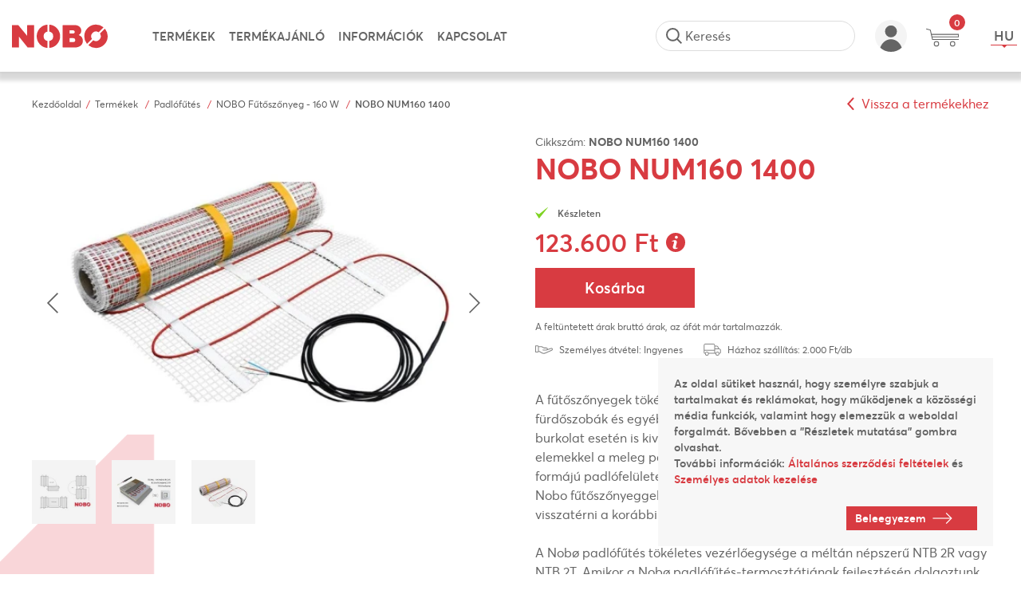

--- FILE ---
content_type: text/html; charset=UTF-8
request_url: https://nobo.hu/hu/termek/padlofutes/nobo-num160-1400
body_size: 29997
content:
<!DOCTYPE html>
<html lang="hu">
    <head>
        <meta charset="UTF-8">
        <meta name="viewport" content="width=device-width, initial-scale=1.0, user-scalable=no" />
        <base href="https://nobo.hu" />

        <title>NOBO NUM160 1400 | HU-83 | NOBO Magyarország</title>

        
                                                        <meta name="description" content="NOBO fűtőszőnyeg 160W/m2, 1400W-17,6m/8,8m2 | HU-83 | NOBO Magyarország" />
                                                                <meta name="keywords" content="" />
                                                                <meta name="author" content="erdsoft.com" />
                                                                <meta name="geo.region" content="" />
                                                                <meta name="DC.title" content="NOBO NUM160 1400 | HU-83 | NOBO Magyarország" />
                                                                <meta name="googlebot" content="noodp" />
                                                                <meta name="slurp" content="noydir" />
                                                                <meta name="msnbot" content="noodp" />
                                                                                    <meta property="og:site_name" content="Magyar Norvég Kft." />
                                                                <meta property="og:title" content="NOBO NUM160 1400 | HU-83 | NOBO Magyarország" />
                                                                <meta property="og:type" content="article" />
                                                                <meta property="og:image:width" content="1200" />
                                                                <meta property="og:image:height" content="630" />
                                                                <meta property="og:image" content="https://nobo.hu/images/nobo/fb_default.jpg" />
                                                                <meta property="og:description" content="NOBO fűtőszőnyeg 160W/m2, 1400W-17,6m/8,8m2 | HU-83 | NOBO Magyarország" />
                                                                <meta property="og:url" content="https://nobo.hu/hu/termek/padlofutes/nobo-num160-1400" />
                                                                                    <meta itemprop="title" content="NOBO NUM160 1400 | HU-83 | NOBO Magyarország" />
                                                                <meta itemprop="description" content="NOBO fűtőszőnyeg 160W/m2, 1400W-17,6m/8,8m2 | HU-83 | NOBO Magyarország" />
                                                                <meta itemprop="image" content="https://nobo.hu/images/nobo/fb_default.jpg" />
                                    
        
        <link rel="apple-touch-icon" sizes="60x60" href="images/nobo/favicons/apple-touch-icon-60x60.png">
<link rel="apple-touch-icon" sizes="76x76" href="/images/nobo/favicons/apple-touch-icon-76x76.png">
<link rel="apple-touch-icon" sizes="120x120" href="/images/nobo/favicons/apple-touch-icon-120x120.png">
<link rel="apple-touch-icon" sizes="152x152" href="/images/nobo/favicons/apple-touch-icon-152x152.png">
<link rel="apple-touch-icon" sizes="180x180" href="/images/nobo/favicons/apple-touch-icon-180x180.png">
<link rel="icon" type="image/png" sizes="32x32" href="/images/nobo/favicons/favicon-32x32.png">
<link rel="icon" type="image/png" sizes="16x16" href="/images/nobo/favicons/favicon-16x16.png">
<link rel="manifest" href="/images/nobo/favicons/site.webmanifest">
<link rel="shortcut icon" href="/images/nobo/favicons/favicon.ico">
<meta name="apple-mobile-web-app-title" content="Magyar Norvég Kft.">
<meta name="application-name" content="Magyar Norvég Kft.">
<meta name="msapplication-TileColor" content="#f4f4f4">
<meta name="msapplication-TileImage" content="/images/nobo/favicons/mstile-144x144.png">
<meta name="msapplication-config" content="/images/nobo/favicons/browserconfig.xml">
<meta name="theme-color" content="#f4f4f4">

        
        <meta name="apple-mobile-web-app-capable" content="yes" />
        <meta name="apple-mobile-web-app-status-bar-style" content="black" />

        

        <style>
                    @charset "UTF-8";@font-face{font-family:averta_std_pe;src:url(/fonts/avertastdpe-light-webfont.woff2) format("woff2"),url(/fonts/avertastdpe-light-webfont.woff) format("woff");font-weight:300;font-style:normal}@font-face{font-family:averta_std_pe;src:url(/fonts/avertastdpe-lightitalic-webfont.woff2) format("woff2"),url(/fonts/avertastdpe-lightitalic-webfont.woff) format("woff");font-weight:300;font-style:italic}@font-face{font-family:averta_std_pe;src:url(/fonts/avertastdpe-regular-webfont.woff2) format("woff2"),url(/fonts/avertastdpe-regular-webfont.woff) format("woff");font-weight:400;font-style:normal}@font-face{font-family:averta_std_pe;src:url(/fonts/avertastdpe-semibold-webfont.woff2) format("woff2"),url(/fonts/avertastdpe-semibold-webfont.woff) format("woff");font-weight:600;font-style:normal}@font-face{font-family:averta_std_pe;src:url(/fonts/avertastdpe-bold-webfont.woff2) format("woff2"),url(/fonts/avertastdpe-bold-webfont.woff) format("woff");font-weight:700;font-style:normal}@font-face{font-family:averta_std_pe;src:url(/fonts/avertastdpe-extrabold.woff2) format("woff2"),url(/fonts/avertastdpe-extrabold.woff) format("woff");font-weight:800;font-style:normal}.footer h6{color:inherit;text-transform:uppercase;margin-bottom:1.2857em}.footer-menu{line-height:1;font-size:.875em}.footer-menu h6{margin:0;font-size:1em}.footer-menu li{margin-bottom:10px}.footer-menu ul ul{margin-top:10px}.footer-menu ul ul li:before{content:url(/images/nobo/chevron-right.svg);margin-right:1px}.footer-menu ul ul ul{padding-left:24px}.footer-menu ul ul ul li:before{display:none}.footer-menu ul ul ul a,.footer-menu ul ul ul a:visited{font-weight:400}.footer-menu a,.footer-menu a:visited{display:inline-block;font-weight:600}.footer .news-item:not(:last-child){margin-bottom:1.125em}.footer .news-item h5{line-height:1.5;margin:0}.footer .news-item h5:before{content:"";display:block;width:30px;height:4px;background-color:#fff;margin-bottom:4px}.footer .news-item p{font-size:.875em;line-height:24px;margin:0}.uc{text-transform:uppercase}@media (max-width:991px){.footer .column{text-align:center}.footer .column:not(:first-child){margin-top:1.875em}.hide-mobile{display:none!important}}.show-xl{display:none}h1,h5,h6{font-weight:600;margin:2em 0 1em;line-height:1}h5:first-child,h6:first-child{margin-top:0}h6{font-size:.875em}.header{background-color:#fff;position:fixed;top:0;left:0;right:0;z-index:1053;box-shadow:0 8px 5px 3px rgba(0,0,0,.15);max-width:100vw}.header .container{display:flex;align-items:center;justify-content:space-between;height:50px}@media (max-width:575px){.header .container{padding:0 15px}}.header .hamburger{line-height:.875;margin-right:-9px;z-index:2}.header .logo{margin-right:3em;flex:0 0 auto;z-index:2}.header .logo a,.header .logo a:visited{display:block;padding:6px 0;position:relative;z-index:1}.header .logo svg{fill:#d83b41;width:80px;height:20px;vertical-align:bottom}@media (min-width:1200px) and (max-width:1360px){.header .logo{width:120px}.header .logo svg{width:120px}}@media (min-width:1361px){.header .logo{width:150px}.header .logo svg{width:150px}}.header-icons{margin-left:auto}.header-icons ul{display:flex;align-items:center}.header-icons li:not(.static){position:relative}.header-icons button:not(.button),.header-icons li>a:not(.button),.header-icons li>a:visited:not(.button){padding:.375em}.header-icons button.cart-btn{padding-top:.5em;padding-bottom:.5em}@media (min-width:1200px){.header .container{height:90px}.header .hamburger{display:none}.header .logo svg{height:37px}.header-icons{margin-left:1em;margin-right:-1em}.header-icons li{margin:0 .375em;flex:0 0 auto}.header-icons li:first-child,.header-icons li:last-child{margin:0}.header-icons li.autosize{flex-shrink:1}.header-icons button.cart-btn{padding-top:.75em;padding-bottom:.6875em}}.search-btn span{width:1.375em;height:1.375em;border-radius:9999px;border:1px solid;display:flex}.search-btn .icon{width:.75em;height:.75em;margin:auto}.user-btn{display:block}.user-btn img{width:1.375em;height:1.375em;vertical-align:bottom}.cart-btn{position:relative;display:flex;align-items:center}.cart-btn .icon{fill:#646464;width:1.75em;height:.9375em;margin:3px auto 0}@media (min-width:1200px){.user-btn img{width:2.5em;height:2.5em}.cart-btn .icon{width:2.5625em;height:1.625em}.header-icons .lang-btn{margin-left:1.375em}}@media (min-width:1360px){.cart-btn .icon{width:3.0625em;height:1.625em}}.lang-btn{position:relative;margin-left:.375em}.lang-btn span{display:block;position:relative;font-size:.625em;font-weight:600;padding:0 .2em;border-bottom:1px solid #d83b41}.lang-btn span:after{content:"";position:absolute;left:50%;top:100%;transform:translateX(-50%);width:0;height:0;border-color:#d83b41 transparent transparent;border-style:solid;border-width:2px 2px 0}.lang-btn ul{display:none;position:absolute;top:calc(100% - 7px);left:50%;transform:translateX(-50%);min-width:calc(100% - 10px);text-align:center;background-color:#d83b41;color:#fff;z-index:1}.lang-btn ul a,.lang-btn ul a:visited{font-size:.625em;padding:0 .2em;line-height:1.9375;font-weight:600;display:block}@media (max-width:1199px){.search-wrap{display:none;position:absolute;left:0;right:0;top:0;bottom:0;background-color:#fff;padding:0 15px;overflow:hidden;z-index:3}}@media (min-width:1200px){.lang-btn span{font-size:1.0625em;padding:0 4px}.lang-btn span:after{border-width:4px 4px 0}.lang-btn ul a,.lang-btn ul a:visited{font-size:1em;padding:0 4px}.search-wrap{flex:1 1 auto;max-width:250px;margin-right:13px;display:block!important}.search-wrap .close-btn{display:none}}.search-wrap form{flex:1 1 auto;position:relative}.search-wrap form:before{content:"";background-image:url(/images/nobo/magnifier.svg);position:absolute;left:20px;top:50%;transform:translateY(-50%);width:20px;height:20px}.search-wrap form input[type=text]{font-size:1em;height:38px;padding:7px 37px 9px 60px;border-radius:9999px}@media (min-width:1200px) and (max-width:1440px){.header .container{padding:0 15px}.search-wrap form:before{left:13px}.search-wrap form input[type=text]{padding:7px 37px 9px 36px}}.search-wrap form input[type=text]::-webkit-input-placeholder{opacity:1;color:#646464;font-weight:400;font-style:normal}.search-wrap form input[type=text]:-moz-placeholder,.search-wrap form input[type=text]::-moz-placeholder{opacity:1;color:#646464;font-weight:400;font-style:normal}.search-wrap form input[type=text]:-ms-input-placeholder{opacity:1;color:#646464;font-weight:400;font-style:normal}.search-wrap .close-btn{line-height:.875;flex:0 0 auto;margin-left:1em}.search-wrap .close-btn .icon{width:.875em;height:.875em;fill:#646464;vertical-align:bottom}.search-inner{display:flex;align-items:center;justify-content:space-between;height:100%}.search-inner .search-submit{position:absolute;right:22px;width:21px;height:100%}.search-inner .search-submit .icon{width:19px;fill:#646464;height:100%}.drop-panel{display:none;position:absolute;top:42px;left:50%;transform:translateX(-50%);width:300px;padding:1.125em 1.5625em;background-color:#ddd}@media (min-width:1200px){.drop-panel{top:71px}}.drop-panel .panel-header{margin-bottom:.75em;display:flex;align-items:baseline;justify-content:space-between}.drop-panel h5{color:inherit;text-transform:uppercase;font-weight:600;margin:0}.drop-panel form .form-footer{text-align:center;line-height:1;margin-bottom:.25em}.drop-panel form .form-footer div:not(:first-child){margin-top:.75em}.drop-panel form .button{margin-top:.9375em}.drop-panel form .button:not(:last-child){margin-bottom:.5em}.drop-panel form a,.drop-panel form a:visited{font-size:.75em;font-weight:600}.drop-panel form a.large-link,.drop-panel form a:visited.large-link{font-size:1em;color:#424242;text-decoration:underline}.cart-panel-content{border-top:1px solid #646464}.cart-panel-content .empty-cart{padding:2.4375em 0;border-bottom:1px solid #646464;text-align:center}.cart-panel-content .empty-cart .icon{fill:#fff;width:100px;height:64px;transform:translateX(-8px)}.cart-panel-content .empty-cart p{font-size:.875em;font-weight:600;margin:1.315em 0 0}@media (min-width:1200px){.main-menu{flex:1 1 auto}.main-menu ul{white-space:nowrap}}@media (max-width:1199px){.main-menu{position:fixed;top:0;bottom:0;right:100%;overflow-y:auto;width:100%;background-color:rgba(216,59,65,.95);z-index:1;color:#fff}.main-menu>div{padding:60px 20px 28px;height:100%;overflow-y:auto;display:flex;flex-direction:column}}.main-menu ul{font-size:0;margin-bottom:auto}.main-menu li{position:relative;display:flex;flex-wrap:wrap;font-size:16px;font-size:1rem;border-bottom:1px solid #fff}@media (min-width:1200px){.main-menu li{display:inline-block;vertical-align:bottom;border:none;margin:0 .525em;padding:29px 0}}.main-menu li a,.main-menu li a:visited,.main-menu li button{display:block;color:inherit;font-size:1.125em;line-height:24px;padding:5px 0;text-transform:uppercase;font-weight:600;flex:1 1 auto}@media (min-width:1200px){.main-menu li a,.main-menu li a:visited,.main-menu li button{display:inline-block;font-size:.95em;padding:4px 0 2px;border-bottom:2px solid transparent}}@media (min-width:1440px){.main-menu li{margin:0 .625em}.main-menu li a,.main-menu li a:visited,.main-menu li button{font-size:1.125em}}.main-menu li button.show-more{padding:0 6px;flex:0 0 auto;display:flex;align-items:center}.main-menu .menu-buttons{margin-top:2em}.main-menu .menu-buttons>div{display:flex;justify-content:center;margin:-5px}.main-menu .menu-buttons .button{margin:5px;text-transform:uppercase}.dropdown{display:none;flex:0 0 100%;padding:4px 0 16px}@media (min-width:1200px){.main-menu li button.show-more{display:none}.main-menu .menu-buttons{display:none}.dropdown{position:absolute;left:0;top:100%;width:270px;z-index:2;margin:0;padding:12px 10px 15px;background-color:#d83b41;color:#fff;box-shadow:inset 0 4px 2px 0 rgba(0,0,0,.2);text-align:left}.dropdown ul{display:none;white-space:normal}}.dropdown li{display:block;border:none;padding:0 0 0 .75em;position:relative}.dropdown li:before{content:url(/images/nobo/chevron-right.svg);position:absolute;left:1px;top:1px}.dropdown li li{padding-left:.625em}.dropdown li li:before{display:none}.dropdown li li a,.dropdown li li a:visited{font-weight:400}.dropdown li a,.dropdown li a:visited{display:inline-block;font-size:.875em;padding:0;text-transform:none}@media (min-width:1200px){.dropdown li{margin:0;padding:0;border-bottom:1px solid #ff6671}.dropdown li:before{display:none}.dropdown li a,.dropdown li a:visited{font-size:1em;font-weight:700;display:block;padding:5px}}.hamburger{padding:13px 9px;display:inline-block;font:inherit;color:inherit;text-transform:none;background-color:transparent;border:0;margin:0;overflow:visible}.hamburger-box{width:22px;height:14px;display:inline-block;position:relative;vertical-align:bottom}.hamburger-inner{display:block;top:50%;margin-top:-1px}.hamburger-inner,.hamburger-inner:after,.hamburger-inner:before{width:22px;height:2px;background-color:#d83b41;border-radius:0;position:absolute}.hamburger-inner:after,.hamburger-inner:before{content:"";display:block}.hamburger-inner:before{top:-6px}.hamburger-inner:after{bottom:-6px}.hamburger--slider .hamburger-inner{top:1px}.hamburger--slider .hamburger-inner:before{top:6px}.hamburger--slider .hamburger-inner:after{top:12px}label{font-size:.9375em;font-weight:700;display:block;margin-bottom:.66667em;color:#646464}label.option{font-size:.875em;text-transform:none;font-weight:400;margin-bottom:5px;position:relative;color:#646464}label.option:last-child{margin-bottom:0}label.option>span{display:inline;font-size:11px;line-height:16px;font-weight:600}input[type=password],input[type=text],select:not(.erdsoft-panel-placement){border:1px solid #ddd;padding:9px 20px;font-family:averta_std_pe,sans-serif;font-size:.9375em;font-weight:600;line-height:20px;color:#646464;background-color:#fff;width:100%;height:40px;display:inline-block}input[type=password]::-ms-clear,input[type=password]::-ms-reveal,input[type=text]::-ms-clear,input[type=text]::-ms-reveal,select:not(.erdsoft-panel-placement)::-ms-clear,select:not(.erdsoft-panel-placement)::-ms-reveal{display:none}select:not(.erdsoft-panel-placement).grey-input{border-color:#f4f4f4;background-color:#f4f4f4;font-weight:400}@media (min-width:768px){label.option>span{font-size:12px}input[type=password],input[type=text],select:not(.erdsoft-panel-placement){font-size:1em;height:50px;padding:14px 16px}select:not(.erdsoft-panel-placement).grey-input{height:48px;padding-top:13px;padding-bottom:13px}}select:not(.erdsoft-panel-placement){-webkit-appearance:none;-moz-appearance:none;background-image:url([data-uri]);background-position:right 20px center;background-repeat:no-repeat;vertical-align:bottom;padding-right:48px}select:not(.erdsoft-panel-placement):-moz-focusring{color:transparent;text-shadow:0 0 0 #000}input[type=checkbox]{vertical-align:baseline;position:relative}.option input[type=checkbox]{margin-right:.5em;position:relative;top:1px}::-webkit-input-placeholder{opacity:1;color:#868686;font-weight:300;font-style:italic}:-moz-placeholder,::-moz-placeholder{opacity:1;color:#868686;font-weight:300;font-style:italic}:-ms-input-placeholder{opacity:1;color:#868686;font-weight:300;font-style:italic}.float-label{position:relative}.float-label input[type=password]::-webkit-input-placeholder,.float-label input[type=text]::-webkit-input-placeholder{opacity:0;color:transparent}.float-label input[type=password]:-moz-placeholder,.float-label input[type=password]::-moz-placeholder,.float-label input[type=text]:-moz-placeholder,.float-label input[type=text]::-moz-placeholder{opacity:0;color:transparent}.float-label input[type=password]:-ms-input-placeholder,.float-label input[type=text]:-ms-input-placeholder{opacity:0;color:transparent}.float-label label:not(.form__control--error){position:absolute;left:15px;top:10px;font-size:.9375em;font-weight:300;font-style:italic;line-height:20px;color:#868686;text-transform:none;margin:0;max-width:100%;padding:0 6px;white-space:nowrap;z-index:1}.form__password-wrapper{position:relative}.form__password-wrapper input[type=password]{padding-right:4.5em}.form__password-wrapper .form__eye-wrapper{position:absolute;right:1px;top:1px;bottom:1px;line-height:1;width:60px;background-color:#ddd;display:flex;align-items:center;justify-content:center}.form__password-wrapper .form__eye-wrapper .icon{width:24px;height:18px;fill:#646464;vertical-align:bottom}.small-fields .float-label .form__password-wrapper label:not(.form__control--error){left:4px}form.small-fields .form-row .field .form__password-wrapper input[type=password]{padding-right:2.75em}form.small-fields .form-row .field .form__password-wrapper .form__eye-wrapper{width:40px;margin-top:3px;background-color:transparent}form.small-fields input[type=password],form.small-fields input[type=text]{height:38px;font-size:.875em;padding:8px 9px}form.small-fields input[type=password]::-webkit-input-placeholder,form.small-fields input[type=text]::-webkit-input-placeholder{font-style:normal;font-weight:400}form.small-fields input[type=password]:-moz-placeholder,form.small-fields input[type=password]::-moz-placeholder,form.small-fields input[type=text]:-moz-placeholder,form.small-fields input[type=text]::-moz-placeholder{font-style:normal;font-weight:400}form.small-fields input[type=password]:-ms-input-placeholder,form.small-fields input[type=text]:-ms-input-placeholder{font-style:normal;font-weight:400}form.small-fields .float-label label:not(.form__control--error){font-size:.875em;font-style:normal;font-weight:400;left:5px;top:9px;color:#646464}form.small-fields label.option span{line-height:15px;font-size:.75em;font-weight:600;padding-left:2em;text-align:left}form.small-fields label.option span:before{top:0;border-color:transparent!important}@media (min-width:768px){.float-label label:not(.form__control--error){font-size:1em;left:31px;top:15px}.form__password-wrapper input[type=password]{padding-right:5.75em}.form__password-wrapper .form__eye-wrapper{width:80px}form.small-fields .form-row{margin-top:6px;margin-bottom:6px}form.small-fields .float-label label:not(.form__control--error){left:24px}}[type=checkbox]:not(:checked){position:absolute!important;left:-9999px}[type=checkbox]:not(:checked)+span{position:relative;padding-left:24px;display:inline-block}[type=checkbox]:not(:checked)+span:before{content:"";position:absolute;left:0;top:1px;width:15px;height:15px;background-color:#fff;border:1px solid #c6c6c5;border-radius:0}[type=checkbox]:not(:checked)+span:after{content:"";display:block;position:absolute;top:3px;left:1px}[type=checkbox]:not(:checked)+span:after{content:url(/images/nobo/checkmark.svg);line-height:1}[type=checkbox]:not(:checked)+span:after{opacity:0;transform:scale(0)}.carousel-wrap{position:relative}:root{--swiper-theme-color:$themeColor}.swiper-container{margin-left:auto;margin-right:auto;position:relative;overflow:hidden;list-style:none;padding:0;z-index:1}.swiper-wrapper{position:relative;width:100%;height:100%;z-index:1;display:flex;box-sizing:content-box}.swiper-wrapper{transform:translateZ(0)}.swiper-slide{flex-shrink:0;width:100%;height:100%;position:relative}.d-flex{display:flex!important}.hidden{display:none!important}.align-items-center{align-items:center!important}.text-center{text-align:center!important}@media (min-width:1200px){.hide-xl{display:none!important}}.product-gallery{margin-left:-10px;margin-right:-10px}@media (min-width:576px){.product-gallery{margin-left:-20px;margin-right:-20px}}.product-details{margin-top:1em}@media (min-width:768px){.product-wrapper{display:flex;align-items:flex-start;justify-content:space-between}.product-gallery{position:sticky;flex:1 0 48.3871%;overflow:hidden;max-width:48.3871%;margin-right:2em;margin-left:0}.product-details{flex:1 1 auto;margin-top:0;max-width:calc(51.6129% - 32px);min-width:0}}@media (min-width:1200px){.product-gallery{margin-right:3.125em;top:168px!important}.product-details{max-width:calc(51.6129% - 50px)}}.product-header{position:relative}@media (max-width:991px){.product-header{padding-bottom:1em;margin-bottom:1.125em;border-bottom:1px solid #ddd}.product-header .flags{position:absolute;right:0;top:-10px}}@media (min-width:992px){label{font-size:1em}.product-header{display:flex;align-items:center;justify-content:space-between;margin-bottom:1.625em}}.product-header .parameter{font-size:.875em}.product-header .parameter:not(:last-child){margin-bottom:.5em}.product-header h1{color:#d83b41;margin:0;line-height:1}.product-header .flags{align-self:flex-start;font-size:0}.product-option{margin-bottom:1.25em;line-height:1.5}@media (min-width:992px){.product-option{margin-bottom:2.25em}}.product-option-label{font-size:.875em}.product-option select{margin-top:.625em;width:auto}.product-option select{padding-right:60px}.product-availability{margin-bottom:.875em}.product-availability .icon{vertical-align:middle;margin-right:.5em}.product-availability span{font-size:.75em;font-weight:600;vertical-align:middle}.product-price{margin-bottom:1em;line-height:1;font-weight:600}@media (max-width:575px){.product-price{font-size:.875em}.sticky-addtocart .product-action .button{padding-top:.25em;padding-bottom:.25em}}.product-price--old{color:#868686;font-size:1.25em}.product-price--old span{text-decoration:line-through}.product-price--current{color:#d83b41;font-size:2em}.product-action{margin-bottom:1em}.product-action .button{min-width:200px}.product-action .button span{margin-left:auto;margin-right:auto}.sticky-addtocart{position:fixed;left:0;top:50px;width:100%;background-color:#fff;transform:translateY(-120%);padding:.3125em 0;box-shadow:0 8px 5px 3px rgba(0,0,0,.15);z-index:99}.sticky-addtocart .container{justify-content:space-between}.sticky-addtocart .container,.sticky-addtocart .container>div{display:flex;align-items:center}.sticky-addtocart figure{height:40px;margin-right:1.75em}@media (max-width:1199px){.sticky-addtocart figure{display:none}.site-wrap:after{mix-blend-mode:multiply}}.sticky-addtocart figure img{height:100%;width:auto}.sticky-addtocart .product-name{font-weight:700;color:#d83b41;font-size:.9375em;line-height:1;font-size:15px}@media screen and (min-width:400px){.sticky-addtocart .product-name{font-size:calc(13.5px + .375vw)}}@media screen and (min-width:1200px){.sticky-addtocart .product-name{font-size:18px}}.sticky-addtocart .product-availability{margin-left:1.25em;margin-bottom:0}@media (max-width:767px){form.small-fields .form-row .field{margin-top:6px;margin-bottom:6px}.sticky-addtocart .product-availability{display:none}.sticky-addtocart .product-action .button .icon{display:none}}.sticky-addtocart .product-availability>div{display:flex;align-items:center}.sticky-addtocart .product-availability .outofstock .icon{fill:#d83b41}.sticky-addtocart .product-availability span{font-size:.75em;font-weight:600}.sticky-addtocart .product-price{font-size:1em;margin-bottom:0;text-align:center;margin-left:.625em;white-space:nowrap}@media (min-width:576px){.sticky-addtocart .product-price{margin-left:1em}}@media (min-width:992px){.sticky-addtocart .product-price{margin-left:2.5em}}.sticky-addtocart .product-price--old{font-size:.6875em}@media (min-width:768px){.sticky-addtocart{padding-top:.625em;padding-bottom:.625em}.sticky-addtocart .product-price--old{font-size:.75em}}.sticky-addtocart .product-price--current{font-size:1em}.sticky-addtocart .product-action{margin-bottom:0;margin-left:5px}@media screen and (min-width:400px){.sticky-addtocart .product-action{margin-left:calc(-7.5px + 3.125vw)}}@media screen and (min-width:1200px){.sticky-addtocart .product-action{margin-left:30px}}.sticky-addtocart .product-action .button{min-width:0}.sticky-addtocart .product-action .button span{margin:0}.gallery-wrap .large-img{position:relative;overflow:hidden}.gallery-wrap .large-img figure .gallery-item{display:block;margin:0 auto;position:relative}.gallery-wrap .large-img figure .gallery-item:after{content:"";display:block;padding-top:66.66667%}.gallery-wrap .large-img figure .gallery-item span,.gallery-wrap .large-img figure picture{position:absolute;top:0;bottom:0;left:0;right:0}.gallery-wrap .large-img figure picture{display:flex;align-items:center;justify-content:center}.gallery-wrap .large-img figure picture.nopic{background-color:#f8f8f8}.gallery-wrap .large-img figure div{position:relative}.gallery-wrap .large-img figure div:after{content:"";display:block;padding-top:66.66667%}.gallery-wrap .large-img figure img{max-width:100%;max-height:100%;width:100%;height:100%;-o-object-fit:contain;object-fit:contain;-o-object-position:center center;object-position:center center;mix-blend-mode:multiply}.gallery-wrap .large-img figure img.nopic{-o-object-fit:none;object-fit:none;width:auto;height:auto}.gallery-wrap .large-img .swiper-slide{width:100%}.breadcrumbs{padding:.75em 0 1.5em;color:#5d5d5d}.breadcrumbs ul{font-size:0}.breadcrumbs li{font-size:12px;font-size:.75rem;line-height:1.3333;display:inline-block;vertical-align:bottom}.breadcrumbs li:not(:last-child):after{content:"/";display:inline-block;margin:0 .5em;color:#d83b41}.breadcrumbs li span{font-weight:600;vertical-align:bottom}.breadcrumbs .back-btn,.breadcrumbs .back-btn:visited{margin-top:1em}input[type=password],input[type=text],select:not(.erdsoft-panel-placement){border-color:#d5d5d5}form{font-size:16px;font-size:1rem}form .form-row{margin:0;position:relative;clear:both}@media (min-width:768px){.sticky-addtocart .product-price--current{font-size:1.125em}.breadcrumbs .container{display:flex;align-items:center;justify-content:space-between}.breadcrumbs .back-btn,.breadcrumbs .back-btn:visited{margin:0 0 0 1em}form .form-row{margin:20px -20px;display:flex;justify-content:center;align-items:flex-end}form .form-row:first-child{margin-top:0}}form .form-row .field{margin-top:20px;margin-bottom:20px;position:relative}form .form-row .field:first-child{margin-top:0}@media (min-width:768px){form .form-row .field{margin:0;padding:0 20px;flex:1 1 0px}}.recommend-form__wrapper .steps{grid-area:1/1/3/2;width:-webkit-max-content;width:-moz-max-content;width:max-content;margin-right:15px}.recommend-form__wrapper .content{grid-area:1/2/2/3}.recommend-form__wrapper .actions{grid-area:2/2/3/3}html *{-webkit-font-smoothing:antialiased;-moz-osx-font-smoothing:grayscale}html{overflow-x:hidden;scroll-behavior:smooth}*,:after,:before{box-sizing:border-box}*{margin:0;padding:0}a,a:visited{outline:0;text-decoration:none;color:inherit}img{max-width:100%;height:auto}ul{list-style:none}a,button,input,label,select{touch-action:manipulation}img,svg{vertical-align:middle}footer,header,main,nav,section{display:block}html{font-size:100%}body{color:#646464;font-family:averta_std_pe,sans-serif;font-size:16px;font-size:1rem;line-height:1.2;-webkit-text-size-adjust:100%;-moz-text-size-adjust:100%;text-size-adjust:100%}h1,h5{font-weight:600;margin:2em 0 1em;line-height:1}h5:first-child{margin-top:0}h1:last-child,h5:last-child{margin-bottom:0}h1{font-size:1.5em;font-weight:700;line-height:1.2;font-size:24px}@media screen and (min-width:400px){h1{font-size:calc(18px + 1.5vw)}}@media screen and (min-width:1200px){h1{font-size:36px}}h5{font-size:1em}p{font-size:.8125em;line-height:1.5;margin-bottom:1.5em}@media (min-width:576px){p{font-size:.875em}}@media (min-width:992px){.breadcrumbs{padding:2em 0}p{font-size:1em}}p:last-child{margin-bottom:0}html{min-height:100%;height:-webkit-fill-available;width:100%}body{background:#fff;min-width:320px;width:100%}.site-wrap{min-height:100vh;display:flex;flex-direction:column;overflow-anchor:none;position:relative;width:100%}.site-wrap:after{content:"";position:fixed;top:0;bottom:0;left:0;right:0;background-color:transparent;z-index:99}.container{padding:0 10px;position:relative;margin:0 auto;max-width:1140px;box-sizing:content-box}@media (min-width:576px){.container{padding:0 20px}}@media (min-width:768px){.container{padding:0 30px}}@media (min-width:992px){.container{padding:0 40px}}.container.w1240{max-width:1240px}.container.w1920{max-width:1920px}@media (max-width:575px){.sticky-addtocart .product-action .button span{font-size:.8125em;line-height:20px}.container.px-1{padding-left:16px;padding-right:16px}}main{flex:1 1 auto;display:flex;flex-direction:column;position:relative}.main-content{position:relative;z-index:3;flex:1 1 auto;padding-bottom:2.5em}.sticky-addtocart+.main-content{padding-top:50px}section{position:relative;padding:2.5em 0}@media (min-width:768px){.main-content{padding-bottom:3.25em}section{padding-top:3.25em;padding-bottom:3.25em}}@media (min-width:1200px){.sticky-addtocart{top:90px}.main-content{padding-bottom:4.0625em}.sticky-addtocart+.main-content{padding-top:90px}section{padding-top:4.0625em;padding-bottom:4.0625em}}.breadcrumbs+section{padding-top:0}.parallax{left:0;top:0;bottom:0;display:flex;justify-content:space-between;overflow:hidden;z-index:2}.parallax,.parallax-bg{position:absolute;width:100%}.parallax-bg{height:300%}@media (min-width:768px){.parallax-bg{width:80%}}@media (min-width:1088px){.parallax-bg{width:70%}}.parallax-bg:first-child{left:0;background-image:url(/images/nobo/shapes-left.png)}.parallax-bg:first-child,.parallax-bg:last-child{top:0;background-repeat:repeat-y;background-size:100% auto}.parallax-bg:last-child{right:0;background-image:url(/images/nobo/shapes-right.png)}button{background:0 0;border:0;color:inherit;font:inherit;line-height:normal;overflow:visible;padding:0}.button,.button:visited{border:1px solid transparent;text-decoration:none;display:inline-flex;justify-content:space-between;align-items:center;padding:.4375em .625em;outline:0;text-align:center;font-family:averta_std_pe,sans-serif;font-size:16px;font-size:1rem;line-height:1.5;color:#fff;background-color:#d83b41;vertical-align:bottom}.button::-moz-focus-inner,.button:visited::-moz-focus-inner{padding:0;border:0}.button.has-icon,.button:visited.has-icon{display:inline-flex;align-items:center;justify-content:space-between}.button span,.button:visited span{line-height:1.3333;font-size:1.125em;font-weight:600;vertical-align:bottom;display:inline-block;position:relative;z-index:1;text-align:left}.button span:only-child,.button:visited span:only-child{margin:0 1.1111em}.button .icon,.button:visited .icon{fill:currentColor;width:25px;height:14px;flex:0 0 auto;margin-right:20px;margin-left:8px}.button.full,.button:visited.full{width:100%}.button-small,.button-small:visited{padding-top:.25em;padding-bottom:.25em}.button-small span,.button-small:visited span{font-size:.875em;line-height:20px}.button-secondary,.button-secondary:visited{background-color:#ff6671}.info-link,.info-link:visited{display:inline-flex}.info-link .icon,.info-link:visited .icon{width:24px;height:24px;fill:#d83b41}.back-btn,.back-btn:visited{font-size:.8125em;color:#d83b41;line-height:16px;display:inline-flex;align-items:center;font-size:13px}@media screen and (min-width:400px){.back-btn,.back-btn:visited{font-size:calc(11.5px + .375vw)}}@media screen and (min-width:1200px){.back-btn,.back-btn:visited{font-size:16px}}.back-btn:before,.back-btn:visited:before{content:url(/images/nobo/arrow-back.svg);margin-right:9px;vertical-align:bottom;height:16px;display:inline-block}@-moz-document url-prefix(){select:not(.erdsoft-panel-placement){padding-left:11px}.button-small,.button-small:visited{padding-top:.1875em;padding-bottom:.3125em}.back-btn:before,.back-btn:visited:before{transform:translateY(1px)}}button .badge{position:absolute;top:2px;right:0;min-width:1.7143em;height:1.7143em;line-height:1.7143;font-size:.4375em;font-weight:600;color:#fff;background-color:#d83b41;border-radius:9999px;text-align:center;padding:0 .5em}@media (min-width:1200px){button .badge{font-size:.75em;min-width:1.66667em;height:1.66667em;line-height:1.66667;top:-1px;right:-2px}}.outofstock .icon{width:22px;height:15px;fill:#f5a623}.flag{display:inline-flex;font-size:16px;line-height:1.15;width:3.125em;height:3.125em;text-align:center;justify-content:center;align-items:center;background-color:#d83b41;color:#fff;border-radius:9999px;vertical-align:bottom;font-size:11.2px}@media screen and (min-width:400px){.flag{font-size:calc(8.8px + .6vw)}}@media screen and (min-width:1200px){.flag{font-size:16px}}.flag--action span{font-weight:600;font-size:.75em}.mb-20{margin-bottom:20px!important}html{overflow-x:hidden}.hidden{display:none}            </style>
    <script>
        !function(a){"use strict";var b=function(b,c,d){var g,e=a.document,f=e.createElement("link");if(c)g=c;else{var h=(e.body||e.getElementsByTagName("head")[0]).childNodes;g=h[h.length-1]}var i=e.styleSheets;f.rel="stylesheet",f.href=b,f.media="only x",g.parentNode.insertBefore(f,c?g:g.nextSibling);var j=function(a){for(var b=f.href,c=i.length;c--;)if(i[c].href===b)return a();setTimeout(function(){j(a)})};return f.onloadcssdefined=j,j(function(){f.media=d||"all"}),f};"undefined"!=typeof module?module.exports=b:a.loadCSS=b}("undefined"!=typeof global?global:this);
        loadCSS('https://nobo.hu/css/nobo/main.css?id=3f3b8bd39f05fabd90e1');
            loadCSS('https://nobo.hu/css/nobo/product.css?id=17825de85dc14f4b7b36');
    </script>
    <script type="text/javascript">
        document.cookie = "cssloaded=true";
    </script>

        

        <meta name="csrf-token" content="cyUUJjsuZCrl977lLjS23Gh8rCA1q0wCaF42Ag8u" />
    </head>

    <body class=" ">
        <div class="site-wrap">
            
            <header class="header js-header">
    <div class="container w1920">

        <div class="logo">
            <a href="https://nobo.hu/hu">
                <svg class="icon icon--nobo-logo" >
                
                <use xlink:href="https://nobo.hu/images/nobo/icons.svg?id=fc000477916de841d549#nobo-logo"></use>
            </svg>            </a>
        </div>

        <nav class="main-menu">
            <div>
                <ul>
                    <li>
    <a href="https://nobo.hu/hu/termekek">Termékek</a>
    <button type="button" class="show-more js-show-submenu" aria-label="Show submenu">
        <img src="https://nobo.hu/images/nobo/chevron-down.svg" alt="more">
    </button>
    <ul class="dropdown js-dropdown">
    

            <li>
            <a href="https://nobo.hu/hu/termekek#futopanelek">Fűtőpanelek</a>
            <ul>
                <li>
            <a href="https://nobo.hu/hu/termekvalaszto/futopanelek/nobo-fjord-futopanel">NOBO FJORD Fűtőpanelek</a>
        </li>
                <li>
            <a href="https://nobo.hu/hu/termekvalaszto/futopanelek/nobo-oslo-futopanel">NOBO OSLO Fűtőpanelek</a>
        </li>
                <li>
            <a href="https://nobo.hu/hu/termekvalaszto/futopanelek/nobo-oslo-glass-futopanel">NOBO OSLO Glass Fűtőpanelek</a>
        </li>
                <li>
            <a href="https://nobo.hu/hu/termekvalaszto/futopanelek/nobo-oslo-fekete-futopanel">NOBO OSLO Fekete Fűtőpanelek</a>
        </li>
                <li>
            <a href="https://nobo.hu/hu/termekvalaszto/futopanelek/nobo-oslo-wifi-futopanel">NOBO OSLO Wifi Fűtőpanelek</a>
        </li>
                <li>
            <a href="https://nobo.hu/hu/termekvalaszto/futopanelek/nobo-tromso-futopanel">NOBO TROMSO Fűtőpanelek</a>
        </li>
                <li>
            <a href="https://nobo.hu/hu/termekvalaszto/futopanelek/dimplex-alta-2te-futopanel">Dimplex Alta 2Te Fűtőpanelek</a>
        </li>
                <li>
            <a href="https://nobo.hu/hu/termekvalaszto/futopanelek/dimplex-alta-wifi-futopanel">Dimplex Alta WiFi Fűtőpanelek</a>
        </li>
                <li>
            <a href="https://nobo.hu/hu/termekek/futopanelek/nobo-elektromos-torolkozoszarito-radiator">NOBO Törölközőszárító radiátor</a>
        </li>
                <li>
            <a href="https://nobo.hu/hu/termekek/futopanelek/torolkozotartos-futopanelek">Törölközőtartós fűtőpanelek</a>
        </li>
                <li>
            <a href="https://nobo.hu/hu/termekek/futopanelek/furdoszobai-megoldasok">Fürdőszobai megoldások</a>
        </li>
    

            </ul>
        </li>
                <li>
            <a href="https://nobo.hu/hu/termekek#futopanel-termosztatok">Fűtőpanel termosztátok</a>
            <ul>
                <li>
            <a href="https://nobo.hu/hu/termekek/futopanel-termosztatok/termosztatok">Termosztátok</a>
        </li>
    

            </ul>
        </li>
                <li>
            <a href="https://nobo.hu/hu/termekek#kozponti-vezerles">Központi vezérlés</a>
            <ul>
                <li>
            <a href="https://nobo.hu/hu/termekek/kozponti-vezerles/nobo-eco-hub-okosvezerles">NOBO ECO HUB Okosvezérlés</a>
        </li>
                <li>
            <a href="https://nobo.hu/hu/termekek/kozponti-vezerles/nobo-smart-hub-okosvezerles">NOBO Smart Hub okosvezérlés</a>
        </li>
    

            </ul>
        </li>
                <li>
            <a href="https://nobo.hu/hu/termekek#kiegeszitok">Kiegészítők</a>
            <ul>
                <li>
            <a href="https://nobo.hu/hu/termekek/kiegeszitok/clip-on-glass-uvegelolapok">Clip On Glass üvegelőlapok</a>
        </li>
                <li>
            <a href="https://nobo.hu/hu/termekek/kiegeszitok/gorgos-labak">Görgős lábak</a>
        </li>
    

            </ul>
        </li>
                <li>
            <a href="https://nobo.hu/hu/termekek#padlofutes">Padlófűtés</a>
            <ul>
                <li>
            <a href="https://nobo.hu/hu/termekek/padlofutes/nobo-futoszonyeg-100-w">NOBO Fűtőszőnyeg - 100 W</a>
        </li>
                <li>
            <a href="https://nobo.hu/hu/termekek/padlofutes/nobo-futoszonyeg-160-w">NOBO Fűtőszőnyeg - 160 W</a>
        </li>
                <li>
            <a href="https://nobo.hu/hu/termekek/padlofutes/nobo-padlofutes-vezerles">NOBO Padlófűtés vezérlés</a>
        </li>
    

            </ul>
        </li>
    
    <li>
        <a href="https://nobo.hu/hu/outlet/termekek">OUTLET</a>
    </li>

    </ul>
</li>
    <li>
        <a href="https://nobo.hu/hu/termekajanlo" >Termékajánló</a>
    </li>

    <li>
        <a href="https://nobo.hu/hu/technologia-futopanel.html" >Információk</a>
        <button type="button" class="show-more js-show-submenu" aria-label="Show submenu">
            <img src="https://nobo.hu/images/nobo/chevron-down.svg" alt="more">
        </button>
        <ul class="dropdown js-dropdown ">
                            <li>
                    <a href="https://nobo.hu/hu/technologia-futopanel.html">Technológia Fűtőpanel</a>
                </li>
                            <li>
                    <a href="https://nobo.hu/hu/technologia-futoszonyeg.html">Technológia Fűtőszőnyeg</a>
                </li>
                            <li>
                    <a href="https://nobo.hu/hu/gyakori-kerdesek-futopanel.html">Gyakori kérdések Fűtőpanel</a>
                </li>
                            <li>
                    <a href="https://nobo.hu/hu/letoltesek.html">Letöltések</a>
                </li>
                            <li>
                    <a href="https://nobo.hu/hu/szerviz.html">Szerviz</a>
                </li>
                            <li>
                    <a href="https://nobo.hu/hu/atvetel-fizetes-szallitas.html">Átvétel, fizetés, szállítás</a>
                </li>
                    </ul>
    </li>
<li>
    <a href="https://nobo.hu/hu/kapcsolat" >Kapcsolat</a>
    <button type="button" class="show-more js-show-submenu" aria-label="Show submenu">
        <img src="https://nobo.hu/images/nobo/chevron-down.svg" alt="more">
    </button>
    <ul class="dropdown js-dropdown ">
                    <li>
                <a href="https://nobo.hu/hu/kapcsolat#rolunk">Rólunk</a>
            </li>
                    <li>
                <a href="https://nobo.hu/hu/kapcsolat#bemutatoterem">Bemutatóterem</a>
            </li>
                    <li>
                <a href="https://nobo.hu/hu/kapcsolat#orszagos-partnerhalozat">Országos partnerhálózat</a>
            </li>
            </ul>
</li>
<li class="hide-xl">
    <a href="https://nobo.hu/hu/hirek">
        Hírek / Blog    </a>

    <button type="button" class="show-more js-show-submenu" aria-label="Show submenu">
        <img src="https://nobo.hu/images/nobo/chevron-down.svg" alt="more">
    </button>
    <ul class="dropdown js-dropdown ">
                    <li>
                <a href="https://nobo.hu/hu/hirek">Hírek</a>
                                    <div class="news-item">
                        <a href="https://nobo.hu/hu/hirek/cikk/2025-unnepi-nyitvatartas/36">
                            <h5>2025 Ünnepi nyitvatartás</h5>
                        </a>
                        <p>2025 év végi nyitvatartásunk részletei</p>
                    </div>
                                </li>
                            <li>
                <a href="https://nobo.hu/hu/blog">Blog</a>
            </li>
            </ul>
</li>
                </ul>
                <div class="dropdown-background js-dropdown-background">
                    <div class="container w1360">
                        <div class="columns-wrap">
                            <div class="column">
                                                            </div>
                        </div>
                    </div>
                </div>
                <div class="menu-buttons">
                    <div>
                                                    <a href="https://nobo.hu/hu/login" class="button button-small button-secondary"><span>Bejelentkezés</span></a>
                                                                        <a href="https://nobo.hu/hu/termek/padlofutes/nobo-num160-1400#newsletter-form3" class="button button-small button-secondary js-menu-trigger"><span>Hírlevél</span></a>
                    </div>
                </div>
            </div>
        </nav>

        <div class="header-icons">
            <ul>
                <li class="autosize static">
                    <button type="button" class="search-btn hide-xl js-open-search" aria-label="Keresés">
                        <span>
                            <svg class="icon icon--magnifier" >
                
                <use xlink:href="https://nobo.hu/images/nobo/icons.svg?id=fc000477916de841d549#magnifier"></use>
            </svg>                        </span>
                    </button>
                    <div class="search-wrap js-search-wrap">
                        <form action="https://nobo.hu/hu/termekek/kereses" class="js-search-form">
                            <div class="search-inner">
                                <input type="text" name="query" value="" placeholder="Keresés" />
                                <button type="submit" class="search-submit  hidden " aria-label="Keresés">
                                    <svg class="icon icon--arrow-right" >
                <title>Keresés</title>
                <use xlink:href="https://nobo.hu/images/nobo/icons.svg?id=fc000477916de841d549#arrow-right"></use>
            </svg>                                </button>
                            </div>
                        </form>
                        <button type="button" class="close-btn js-close-search" aria-label="Bezárás">
                            <svg class="icon icon--close" >
                
                <use xlink:href="https://nobo.hu/images/nobo/icons.svg?id=fc000477916de841d549#close"></use>
            </svg>                        </button>
                    </div>
                </li>
                                                <li>
                    <button type="button" class="user-btn js-trigger-login" aria-label="Bejelentkezés">
                        <img src="https://nobo.hu/images/nobo/user.svg" alt="" />
                    </button>
                    <div class="drop-panel js-drop-panel">
                        <header class="panel-header">
                            <h5>Bejelentkezés</h5>
                        </header>
                        <form action="https://nobo.hu/hu/login" method="post" class="small-fields js-form-validate-jquery" data-on-success="loginReload">

        <div class="form-row">
            <div class="field float-label">
                <input type="text" name="email" id="login-email" placeholder="E-mail" data-rule-required="true" data-rule-email="true" />
                <label for="login-email">E-mail</label>
            </div>
        </div>

        <div class="form-row">
            <div class="field float-label">
                <div class="form__password-wrapper">
                    <input type="password" name="password" id="login-password" class="js-password-field" placeholder="Jelszó" data-rule-required="true" />
                    <label for="login-password">Jelszó</label>
                    <div class="form__eye-wrapper js-password-eye">
                        <svg class="icon icon--eye" >
                
                <use xlink:href="https://nobo.hu/images/nobo/icons.svg?id=fc000477916de841d549#eye"></use>
            </svg>                    </div>
                </div>
            </div>
        </div>

        <div class="form-row">
            <div class="field text-center">
                <label class="option">
                    <input type="checkbox" name="remember" />
                    <span>Maradjak bejelentkezve</span>
                </label>
            </div>
        </div>

        <button type="submit" class="button full has-icon">
            <span>Bejelentkezés</span>
            <svg class="icon icon--arrow-right" >
                
                <use xlink:href="https://nobo.hu/images/nobo/icons.svg?id=fc000477916de841d549#arrow-right"></use>
            </svg>        </button>

        
        <footer class="form-footer">
            <div>
                <a href="https://nobo.hu/hu/password/reset">Új jelszót kérek</a>
            </div>
            <div>
                <a href="https://nobo.hu/hu/register" class="large-link">Regisztráció</a>
            </div>
        </footer>
    </form>
                    </div>
                </li>
                    
                                <li class="js-cart-widget">
    <button type="button" class="cart-btn js-trigger-cart" aria-label="Kosár:">
        <svg class="icon icon--cart" >
                
                <use xlink:href="https://nobo.hu/images/nobo/icons.svg?id=fc000477916de841d549#cart"></use>
            </svg>        <span class="badge js-cart-quantity">0</span>
    </button>
    <div class="drop-panel js-drop-panel js-cart-panel js-cart-widget-body" data-url="https://nobo.hu/hu/kosar/cart-item">
    <header class="panel-header">
        <h5>Kosár:</h5>
            </header>

    <div class="cart-panel-content">
                    <div class="empty-cart">
                <div>
                    <svg class="icon icon--cart-empty" >
                
                <use xlink:href="https://nobo.hu/images/nobo/icons.svg?id=fc000477916de841d549#cart-empty"></use>
            </svg>                </div>
                <p>A kosár jelenleg üres.</p>
            </div>
            </div>

    
    
</div>
</li>
                <li>
                    <button type="button" class="lang-btn js-trigger-lang" aria-label="Change language">
                                                                                    <span>HU</span>
                                                                                                                                <ul>
                                                                                                                                                            <li><a href=" https://nobo.hu/en/product/floor-heating/nobo-num160-1400 ">EN</a></li>
                                                                                    </ul>
                    </button>
                </li>
            </ul>
        </div>

        <button class="hamburger hamburger--slider js-menu-trigger" type="button" aria-label="Menu">
            <span class="hamburger-box">
                <span class="hamburger-inner"></span>
            </span>
        </button>

    </div>
</header>



            

            <main>
                
                            <div class="sticky-addtocart">
        <div class="container w1240">
            <div>
                <figure>
                    <picture class=" ">
        
                    
            
            
            <source data-srcset="https://nobo.hu/files/products/0/8/3/83/_thumb/83-835w-520h-nobo-futoszonyeg-20190905090451-20201117162349-thumb_webp.webp?v=1727856309" srcset="https://nobo.hu/images/nobo/blank.png" type="image/webp" />
            <img class="lazyload  " data-src="https://nobo.hu/files/products/0/8/3/83/_thumb/83-835w-520h-nobo-futoszonyeg-20190905090451-20201117162349-thumb_jpg.jpg?v=1727856309" src="https://nobo.hu/images/nobo/blank.png" alt="NOBO NUM160 1400" />
                    </picture>


                </figure>
                <div class="product-name">NOBO NUM160 1400</div>
            </div>
            <div>
                                    <div class="product-availability">
                        <div class="onstock">
                            <svg class="icon icon--tick" >
                
                <use xlink:href="https://nobo.hu/images/nobo/icons.svg?id=fc000477916de841d549#tick"></use>
            </svg>                            <span>Készleten</span>
                        </div>
                    </div>
                
                                                                                        <div class="product-price js-summary-price">
                                <div class="product-price--old js-old-price-container  hidden ">
                                    <span>123.600 Ft</span>
                                    (-0%)
                                </div>
                                <div class="product-price--current">
                                    <span class="js-price">
                                        123.600 Ft
                                    </span>
                                </div>
                            </div>
                                                            
                                                                                        <div class="product-action">
                                <button type="button" class="button has-icon  js-add-to-cart " data-url="https://nobo.hu/hu/add-to-cart/83">
                                    <span>Kosárba</span>
                                    <svg class="icon icon--arrow-right" >
                
                <use xlink:href="https://nobo.hu/images/nobo/icons.svg?id=fc000477916de841d549#arrow-right"></use>
            </svg>                                </button>
                            </div>
                                                                        </div>
        </div>
    </div>
    
    <div class="main-content">
        <nav class="breadcrumbs">
        <div class="container px-1  w1240">
            <ul>
                                    <li><a href="https://nobo.hu/hu">Kezdőoldal</a></li>
                                            <li>
                                                            <a href="https://nobo.hu/hu/termekek">Termékek</a>
                                                    </li>
                                            <li>
                                                            <a href="https://nobo.hu/hu/termekek#padlofutes">Padlófűtés</a>
                                                    </li>
                                            <li>
                                                            <a href="https://nobo.hu/hu/termekek/padlofutes/nobo-futoszonyeg-160-w">NOBO Fűtőszőnyeg - 160 W</a>
                                                    </li>
                                            <li>
                                                            <span>                                    NOBO NUM160 1400
                                    <span class="js-set-termostat-code"></span>
                                    <span class="js-set-plate-code"></span>
                                </span>                                                    </li>
                                                </ul>
                            <a href="https://nobo.hu/hu/termekek" class="back-btn">Vissza a termékekhez</a>
                    </div>
    </nav>
        <section>
            <div class="container w1240 px-1">
                <div class="product-wrapper">
                    <div class="product-gallery">
                        <div class="gallery-wrap js-lightgallery">
    <div class="large-img haspic">
        <div class="carousel-wrap">
            <div class="swiper-container js-gallery" data-initial-slide="2">
                <div class="swiper-wrapper">
                                                                        <div class="swiper-slide">
                                <figure>
                                    <div data-src="https://nobo.hu/files/products/0/8/3/83/_thumb/83-835w-520h-futoszonyeg-lerakasi-segedlet-20201117143603-20201117162418-fullsize_jpg.jpg?v=1727856309" class="gallery-item js-lightgallery-item" data-lightbox="product" data-exthumbimage="https://nobo.hu/files/products/0/8/3/83/_thumb/83-835w-520h-futoszonyeg-lerakasi-segedlet-20201117143603-20201117162418-thumb_jpg.jpg?v=1727856309">
                                        <span>
                                            <picture class=" ">
        
                    
            
            
            <source data-srcset="https://nobo.hu/files/products/0/8/3/83/_thumb/83-835w-520h-futoszonyeg-lerakasi-segedlet-20201117143603-20201117162418-medium_webp.webp?v=1727856309" srcset="https://nobo.hu/images/nobo/blank.png" type="image/webp" />
            <img class="lazyload  " data-src="https://nobo.hu/files/products/0/8/3/83/_thumb/83-835w-520h-futoszonyeg-lerakasi-segedlet-20201117143603-20201117162418-medium_jpg.jpg?v=1727856309" src="https://nobo.hu/images/nobo/blank.png" alt="NOBO NUM160 1400" />
                    </picture>


                                        </span>
                                    </div>
                                </figure>
                            </div>
                                                    <div class="swiper-slide">
                                <figure>
                                    <div data-src="https://nobo.hu/files/products/0/8/3/83/_thumb/83-835w-520h-futoszonyeg-retegrend-20201117143111-20201117162406-fullsize_jpg.jpg?v=1727856309" class="gallery-item js-lightgallery-item" data-lightbox="product" data-exthumbimage="https://nobo.hu/files/products/0/8/3/83/_thumb/83-835w-520h-futoszonyeg-retegrend-20201117143111-20201117162406-thumb_jpg.jpg?v=1727856309">
                                        <span>
                                            <picture class=" ">
        
                    
            
            
            <source data-srcset="https://nobo.hu/files/products/0/8/3/83/_thumb/83-835w-520h-futoszonyeg-retegrend-20201117143111-20201117162406-medium_webp.webp?v=1727856309" srcset="https://nobo.hu/images/nobo/blank.png" type="image/webp" />
            <img class="lazyload  " data-src="https://nobo.hu/files/products/0/8/3/83/_thumb/83-835w-520h-futoszonyeg-retegrend-20201117143111-20201117162406-medium_jpg.jpg?v=1727856309" src="https://nobo.hu/images/nobo/blank.png" alt="NOBO NUM160 1400" />
                    </picture>


                                        </span>
                                    </div>
                                </figure>
                            </div>
                                                    <div class="swiper-slide">
                                <figure>
                                    <div data-src="https://nobo.hu/files/products/0/8/3/83/_thumb/83-835w-520h-nobo-futoszonyeg-20190905090451-20201117162349-fullsize_jpg.jpg?v=1727856309" class="gallery-item js-lightgallery-item" data-lightbox="product" data-exthumbimage="https://nobo.hu/files/products/0/8/3/83/_thumb/83-835w-520h-nobo-futoszonyeg-20190905090451-20201117162349-thumb_jpg.jpg?v=1727856309">
                                        <span>
                                            <picture class=" ">
        
                    
            
            
            <source data-srcset="https://nobo.hu/files/products/0/8/3/83/_thumb/83-835w-520h-nobo-futoszonyeg-20190905090451-20201117162349-medium_webp.webp?v=1727856309" srcset="https://nobo.hu/images/nobo/blank.png" type="image/webp" />
            <img class="lazyload  " data-src="https://nobo.hu/files/products/0/8/3/83/_thumb/83-835w-520h-nobo-futoszonyeg-20190905090451-20201117162349-medium_jpg.jpg?v=1727856309" src="https://nobo.hu/images/nobo/blank.png" alt="NOBO NUM160 1400" />
                    </picture>


                                        </span>
                                    </div>
                                </figure>
                            </div>
                                                            </div>
            </div>
                            <div class="swiper-pagination"><span class="js-swiper-pagination"></span></div>
                <nav class="swiper-navigation">
                    <button type="button" class="swiper-button-prev js-swiper-button-prev"></button>
                    <button type="button" class="swiper-button-next js-swiper-button-next"></button>
                </nav>
                    </div>
    </div>
            <div class="thumbnails">
            <div class="swiper-container js-gallery-thumbnails">
                <div class="swiper-wrapper">
                                            <div class="swiper-slide">
                            <figure>
                                <span>
                                    <picture class=" ">
        
                    
            
            
            <source data-srcset="https://nobo.hu/files/products/0/8/3/83/_thumb/83-835w-520h-futoszonyeg-lerakasi-segedlet-20201117143603-20201117162418-thumb_webp.webp?v=1727856309" srcset="https://nobo.hu/images/nobo/blank.png" type="image/webp" />
            <img class="lazyload  " data-src="https://nobo.hu/files/products/0/8/3/83/_thumb/83-835w-520h-futoszonyeg-lerakasi-segedlet-20201117143603-20201117162418-thumb_jpg.jpg?v=1727856309" src="https://nobo.hu/images/nobo/blank.png" alt="NOBO NUM160 1400" />
                    </picture>


                                </span>
                            </figure>
                        </div>
                                            <div class="swiper-slide">
                            <figure>
                                <span>
                                    <picture class=" ">
        
                    
            
            
            <source data-srcset="https://nobo.hu/files/products/0/8/3/83/_thumb/83-835w-520h-futoszonyeg-retegrend-20201117143111-20201117162406-thumb_webp.webp?v=1727856309" srcset="https://nobo.hu/images/nobo/blank.png" type="image/webp" />
            <img class="lazyload  " data-src="https://nobo.hu/files/products/0/8/3/83/_thumb/83-835w-520h-futoszonyeg-retegrend-20201117143111-20201117162406-thumb_jpg.jpg?v=1727856309" src="https://nobo.hu/images/nobo/blank.png" alt="NOBO NUM160 1400" />
                    </picture>


                                </span>
                            </figure>
                        </div>
                                            <div class="swiper-slide">
                            <figure>
                                <span>
                                    <picture class=" ">
        
                    
            
            
            <source data-srcset="https://nobo.hu/files/products/0/8/3/83/_thumb/83-835w-520h-nobo-futoszonyeg-20190905090451-20201117162349-thumb_webp.webp?v=1727856309" srcset="https://nobo.hu/images/nobo/blank.png" type="image/webp" />
            <img class="lazyload  " data-src="https://nobo.hu/files/products/0/8/3/83/_thumb/83-835w-520h-nobo-futoszonyeg-20190905090451-20201117162349-thumb_jpg.jpg?v=1727856309" src="https://nobo.hu/images/nobo/blank.png" alt="NOBO NUM160 1400" />
                    </picture>


                                </span>
                            </figure>
                        </div>
                                    </div>
                <div class="swiper-scrollbar js-swiper-scrollbar"></div>
            </div>
        </div>
    </div>
                    </div>

                    <div class="product-details">
                        <header class="product-header">
                                                        <div>
                                <div class="parameter">
                                    Cikkszám:
                                    <strong>
                                        NOBO NUM160 1400
                                        <span class="js-set-termostat-code"></span>
                                                                            </strong>
                                </div>
                                <h1 class="d-flex align-items-center">
                                                                        NOBO NUM160 1400
                                </h1>
                            </div>
                                                    </header>

                        
                                                                                                        
                                                    <div class="product-availability">
                                <div class="onstock">
                                    <svg class="icon icon--tick" >
                
                <use xlink:href="https://nobo.hu/images/nobo/icons.svg?id=fc000477916de841d549#tick"></use>
            </svg>                                    <span>Készleten</span>
                                </div>
                            </div>
                                                <div class="js-add-to-cart-wrapper">
                                                            <div class="price-container align-center d-flex align-items-center">
                                                                                                                <div class="product-price js-summary-price">
                                            <div class="product-price--old js-old-price-container  hidden ">
                                                <span>123.600 Ft</span>
                                                (-0%)
                                            </div>
                                            <div class="product-price--current">
                                                <span class="js-price">
                                                    123.600 Ft
                                                </span>
                                                <a href="#" class="info-link ml-1 tooltip js-price-info" data-html="#price-table">
                                                    <svg class="icon icon--info" >
                
                <use xlink:href="https://nobo.hu/images/nobo/icons.svg?id=fc000477916de841d549#info"></use>
            </svg>                                                </a>
                                            </div>
                                        </div>
                                                                    </div>
                            
                                                            <div class="product-action">
                                                                            <button type="button" class="button button-large  js-add-to-cart " data-url="https://nobo.hu/hu/add-to-cart/83"><span>Kosárba</span></button>
                                                                    </div>
                                                    </div>

                                                    <div class="note mb-10">
                                <span>A feltüntetett árak bruttó árak, az áfát már tartalmazzák.</span>
                            </div>

                            <div class="product-notes">
                                <div class="note">
                                    <svg class="icon icon--hand" >
                
                <use xlink:href="https://nobo.hu/images/nobo/icons.svg?id=fc000477916de841d549#hand"></use>
            </svg>                                    <span>Személyes átvétel: Ingyenes</span>
                                </div>
                                                                    <div class="note">
                                        <svg class="icon icon--truck" >
                
                <use xlink:href="https://nobo.hu/images/nobo/icons.svg?id=fc000477916de841d549#truck"></use>
            </svg>                                        <span>Házhoz szállítás: 2.000 Ft/db</span>
                                    </div>
                                                            </div>
                        
                        <article class="product-description">
                            <p>A fűtőszőnyegek t&ouml;k&eacute;letes megold&aacute;st ny&uacute;jtanak a csemp&eacute;zett padl&oacute;k, f&uuml;rdőszob&aacute;k &eacute;s egy&eacute;b nedves helyis&eacute;gek fűt&eacute;s&eacute;re, de parketta vagy lamin&aacute;lt burkolat eset&eacute;n is kiv&aacute;l&oacute; v&aacute;laszt&aacute;s lehet a Nobo padl&oacute;fűt&eacute;si rendszere. Nobo elemekkel a meleg padl&oacute; &eacute;lm&eacute;ny&eacute;t &eacute;s k&eacute;nyelm&eacute;t mostant&oacute;l b&aacute;rmilyen form&aacute;j&uacute; padl&oacute;fel&uuml;leten meg tudja val&oacute;s&iacute;tani, &eacute;s miut&aacute;n megtapasztalta a Nobo fűtőszőnyeggel szerelt padl&oacute; k&eacute;nyelmes meleg&eacute;t, t&ouml;bb&eacute; nem akar majd visszat&eacute;rni a kor&aacute;bbi fűt&eacute;si megold&aacute;sokhoz.</p>

<p>&nbsp;</p>

<p>A Nob&oslash; padl&oacute;fűt&eacute;s t&ouml;k&eacute;letes vez&eacute;rlőegys&eacute;ge a m&eacute;lt&aacute;n n&eacute;pszerű NTB 2R vagy NTB 2T. Amikor a Nob&oslash; padl&oacute;fűt&eacute;s-termoszt&aacute;tj&aacute;nak fejleszt&eacute;s&eacute;n dolgoztunk, a haszn&aacute;lhat&oacute;s&aacute;got tekintett&uuml;k fő szempontnak. A helyi &eacute;s k&ouml;zponti vez&eacute;rl&eacute;ssel is &uuml;zemeltethető termoszt&aacute;tokat a piac r&ouml;gt&ouml;n megszerette, hiszen rendk&iacute;v&uuml;l k&ouml;nnyen integr&aacute;lhat&oacute; a Nobo koncepci&oacute; r&eacute;szek&eacute;nt is.</p>

<p>&nbsp;</p>

<p>A Nobo fűtőszőnyegei gyorsan &eacute;s egyszerűen telep&iacute;thetők. Alacsony &eacute;p&iacute;t&eacute;sű &ouml;nt&ouml;tt padl&oacute;szerkezetekben, p&eacute;ld&aacute;ul fel&uacute;j&iacute;t&aacute;si munk&aacute;latokn&aacute;l is haszn&aacute;lhat&oacute;k. Sz&aacute;mos k&uuml;l&ouml;nb&ouml;ző m&eacute;retben &eacute;rhető el, 70 W-t&oacute;l 2600 W-ig.</p>

<p>&nbsp;</p>

<p>A fűtőszőnyeget nedves &eacute;p&iacute;t&eacute;si elj&aacute;r&aacute;ssal t&ouml;rt&eacute;nő be&eacute;p&iacute;t&eacute;sre tervezt&eacute;k (beton, adhez&iacute;v &eacute;s &bdquo;&ouml;nter&uuml;lő&rdquo; szigetelőanyagok, amelyek olyan cementalapra ker&uuml;lnek, ami a hőt&aacute;gul&aacute;si k&ouml;vetelm&eacute;nyeknek is megfelel. A telep&iacute;t&eacute;s sor&aacute;n mindig a gy&aacute;rt&oacute; utas&iacute;t&aacute;sait kell k&ouml;vetni.) Műk&ouml;d&eacute;s k&ouml;zben a fűtőszőnyegnek k&ouml;zvetlen&uuml;l &eacute;s teljes fel&uuml;leten &eacute;rintkeznie kell ezekkel az anyagokkal &eacute;s l&eacute;gbubor&eacute;kokt&oacute;l mentesnek kell lennie.</p>

<p>&nbsp;</p>

<p>CSEMPERAGASZT&Oacute;BA HELYEZHETŐ FŰTŐSZŐNYEGEK</p>

<p>&nbsp;</p>

<p>Az &uacute;j NOBO fűtőszőnyegek</p>

<p>&nbsp;</p>

<ul>
	<li>160 W/m2 teljes&iacute;tm&eacute;ny</li>
	<li>3 mm vastags&aacute;g</li>
	<li>50 cm sz&eacute;less&eacute;g, v&aacute;ltozatos hossz&uacute;s&aacute;g</li>
	<li>Kellemes &eacute;s l&aacute;thatatlan komfort</li>
	<li>A fűtőszőnyeg teljes fel&uuml;lete &ouml;ntapad&oacute;s, mely k&ouml;nnyű install&aacute;ci&oacute;t biztos&iacute;t</li>
	<li>NTB 2R vagy NTB 2T energiatakar&eacute;kos termoszt&aacute;ttal pontos hőfok be&aacute;ll&iacute;t&aacute;st biztos&iacute;that&oacute;, mely programozhat&oacute;</li>
	<li>NTB 2R vagy&nbsp; NTB 2T termoszt&aacute;tok adapt&iacute;v ind&iacute;t&aacute;sa k&eacute;nyelemet biztos&iacute;tj&aacute;k</li>
	<li>NTB 2R termoszt&aacute;ttal ECO Hub okostelefonos rendszerről is vez&eacute;relhető</li>
	<li>NOBO Energy Control - t&aacute;vvez&eacute;rl&eacute;ssel bőv&iacute;thető</li>
</ul>

<p>&nbsp;</p>

<p>A t&aacute;bl&aacute;zatban fel lettek t&uuml;ntetve a fűtőszőnyegek hossz&uacute;s&aacute;g&eacute;rt&eacute;kei, a sz&eacute;less&eacute;g&uuml;k pedig egys&eacute;gesen 50 cm, a hordoz&oacute;anyagot term&eacute;szetesen a helyis&eacute;g adotts&aacute;gainak, illetve egy&eacute;ni ig&eacute;nyeiknek megfelelően szabadon m&eacute;retre v&aacute;ghatj&aacute;k. A fűtőszőnyeget nem lehet olyan berendez&eacute;si t&aacute;rgyak, b&uacute;torok al&aacute; telep&iacute;teni, melyek nem engedik a levegőt &aacute;ramlani.</p>

<p>&nbsp;</p>

<p>A fűtőszőnyeg lerak&aacute;s&aacute;t &eacute;s burkol&aacute;s&aacute;t nem tudjuk v&aacute;llalni, de a telep&iacute;t&eacute;si &eacute;s haszn&aacute;lati &uacute;tmutat&oacute; seg&iacute;ts&eacute;g&eacute;vel szinte b&aacute;rmelyik burkol&oacute; szakember szakszerűen le tudja ezt rakni. Fontos! Minden fűtőszőnyeg ohmikus ellen&aacute;ll&aacute;s&aacute;t a telep&iacute;t&eacute;s k&ouml;vetkező f&aacute;zisaiban k&ouml;telező megm&eacute;rni: Kibont&aacute;skor, lerak&aacute;s előtt &eacute;s lerak&aacute;s ut&aacute;n.</p>

<p>&nbsp;</p>

<p>A fűtőszőnyegekre 10 &eacute;v garancia vonatkozik, aminek elengedhetetlen felt&eacute;tele a szakszerű telep&iacute;t&eacute;s. Az ehhez mell&eacute;kelt telep&iacute;t&eacute;si &uacute;tmutat&oacute;t mindenk&eacute;ppen mutass&aacute;k meg a kivitelező szakembereknek.</p>
                        </article>

                        
                                                    <ul class="product-features">
                                                            </ul>
                        
                    </div>
                </div>
            </div>
        </section>

        <section class="pt0">
            <div class="container px-1">
                                    <div class="accordion default-accordion js-accordion ">
            <div class="accordion-item ">
            <button type="button" class="acc-header js-acc-header  acc-open ">
                <span>Paraméterek</span>
                <span class="arrow"></span>
            </button>
            <div class="acc-content js-acc-content">
                
                    <table class="dataTable">
                        <tbody>
                                                                                    <tr>
                                    <td>Fűthető terület:</td>
                                    <td><strong>8,8 m²</strong></td>
                                </tr>
                                                                                                                <tr>
                                    <td>Áramerősség:</td>
                                    <td><strong>6,1 A</strong></td>
                                </tr>
                                                                                                                <tr>
                                    <td>Hosszúság (m):</td>
                                    <td><strong>17,6 m</strong></td>
                                </tr>
                                                                            </tbody>
                    </table>

                            </div>
        </div>
            <div class="accordion-item ">
            <button type="button" class="acc-header js-acc-header ">
                <span>Letöltés</span>
                <span class="arrow"></span>
            </button>
            <div class="acc-content js-acc-content">
                                    <div class="table-wrap">
                        <table class="documents-table">
                            <tbody>

                                                                    <tr>
                                        <td>
                                            <img src="https://nobo.hu/images/nobo/pdf-icon.png" class="file-icon" alt="PDF">
                                            <span><a href="https://nobo.hu/protected-files/21/original/21-nobo-num-futoszonyeg-telepitesi-8old.pdf" target="_blank">Nobo NUM fűtőszőnyeg telepítési útmutató</a></span>
                                        </td>
                                        <td class="text-center"><time>2023.07.24.</time></td>
                                        <td class="text-right"><a href="https://nobo.hu/protected-files/21/original/21-nobo-num-futoszonyeg-telepitesi-8old.pdf" target="_blank">Letöltés</a></td>
                                    </tr>
                                
                            </tbody>
                        </table>
                    </div>
                            </div>
        </div>
    </div>
                            </div>
        </section>

        
                    <section class="carousel-section">
                <div class="container w1340">
                    <header class="section-header center no-border">
                        <h2 class="smaller">Hasonló termékek</h2>
                    </header>
                    <div class="carousel-wrap">
                        <div class="carousel-inner">
                            <div class="default-carousel js-default-carousel swiper-container">
                                <div class="swiper-wrapper">
                                    <div class="swiper-slide">
                    <div class="product-card">
            <a href="https://nobo.hu/hu/termek/padlofutes/nobo-num160-340" class="product-card-body">
                                <div class="product-card-image">
                    <figure>
                        <span>
                            <picture class=" ">
        
                    
            
            
            <source data-srcset="https://nobo.hu/files/products/0/7/5/75/_thumb/75-835w-520h-nobo-futoszonyeg-20190905090451-20201117162349-list_webp.webp?v=1727856307" srcset="https://nobo.hu/images/nobo/blank.png" type="image/webp" />
            <img class="lazyload  " data-src="https://nobo.hu/files/products/0/7/5/75/_thumb/75-835w-520h-nobo-futoszonyeg-20190905090451-20201117162349-list_jpg.jpg?v=1727856307" src="https://nobo.hu/images/nobo/blank.png" alt="NOBO NUM160 340" />
                    </picture>


                        </span>
                    </figure>
                </div>
                <div class="product-card-data">
                                        <div class="product-card-title">
                        <span>NOBO NUM160 340</span>
                    </div>
                                        <div class="product-card-price">
                                                                                <div class="product-card-price--current ">44.600 Ft</div>
                                            </div>
                    <div class="button-wrap js-add-to-cart-wrapper">
                                                    <div class="button button-secondary has-icon ">
                                <span>Részletek</span>
                                                                    <svg class="icon icon--arrow-right" >
                
                <use xlink:href="https://nobo.hu/images/nobo/icons.svg?id=fc000477916de841d549#arrow-right"></use>
            </svg>                                                            </div>
                                            </div>
                </div>
            </a>
        </div>
    
            </div>
                <div class="swiper-slide">
                    <div class="product-card">
            <a href="https://nobo.hu/hu/termek/padlofutes/nobo-num160-260" class="product-card-body">
                                <div class="product-card-image">
                    <figure>
                        <span>
                            <picture class=" ">
        
                    
            
            
            <source data-srcset="https://nobo.hu/files/products/0/7/4/74/_thumb/74-835w-520h-nobo-futoszonyeg-20190905090451-20201117162349-list_webp.webp?v=1727856306" srcset="https://nobo.hu/images/nobo/blank.png" type="image/webp" />
            <img class="lazyload  " data-src="https://nobo.hu/files/products/0/7/4/74/_thumb/74-835w-520h-nobo-futoszonyeg-20190905090451-20201117162349-list_jpg.jpg?v=1727856306" src="https://nobo.hu/images/nobo/blank.png" alt="NOBO NUM160 260" />
                    </picture>


                        </span>
                    </figure>
                </div>
                <div class="product-card-data">
                                        <div class="product-card-title">
                        <span>NOBO NUM160 260</span>
                    </div>
                                        <div class="product-card-price">
                                                                                <div class="product-card-price--current ">35.200 Ft</div>
                                            </div>
                    <div class="button-wrap js-add-to-cart-wrapper">
                                                    <div class="button button-secondary has-icon ">
                                <span>Részletek</span>
                                                                    <svg class="icon icon--arrow-right" >
                
                <use xlink:href="https://nobo.hu/images/nobo/icons.svg?id=fc000477916de841d549#arrow-right"></use>
            </svg>                                                            </div>
                                            </div>
                </div>
            </a>
        </div>
    
            </div>
                <div class="swiper-slide">
                    <div class="product-card">
            <a href="https://nobo.hu/hu/termek/padlofutes/nobo-num160-210" class="product-card-body">
                                <div class="product-card-image">
                    <figure>
                        <span>
                            <picture class=" ">
        
                    
            
            
            <source data-srcset="https://nobo.hu/files/products/0/7/3/73/_thumb/73-835w-520h-nobo-futoszonyeg-20190905090451-20201117162349-list_webp.webp?v=1727856306" srcset="https://nobo.hu/images/nobo/blank.png" type="image/webp" />
            <img class="lazyload  " data-src="https://nobo.hu/files/products/0/7/3/73/_thumb/73-835w-520h-nobo-futoszonyeg-20190905090451-20201117162349-list_jpg.jpg?v=1727856306" src="https://nobo.hu/images/nobo/blank.png" alt="NOBO NUM160 210" />
                    </picture>


                        </span>
                    </figure>
                </div>
                <div class="product-card-data">
                                        <div class="product-card-title">
                        <span>NOBO NUM160 210</span>
                    </div>
                                        <div class="product-card-price">
                                                                                <div class="product-card-price--current ">29.500 Ft</div>
                                            </div>
                    <div class="button-wrap js-add-to-cart-wrapper">
                                                    <div class="button button-secondary has-icon ">
                                <span>Részletek</span>
                                                                    <svg class="icon icon--arrow-right" >
                
                <use xlink:href="https://nobo.hu/images/nobo/icons.svg?id=fc000477916de841d549#arrow-right"></use>
            </svg>                                                            </div>
                                            </div>
                </div>
            </a>
        </div>
    
            </div>
                <div class="swiper-slide">
                    <div class="product-card">
            <a href="https://nobo.hu/hu/termek/padlofutes/nobo-num160-1210" class="product-card-body">
                                <div class="product-card-image">
                    <figure>
                        <span>
                            <picture class=" ">
        
                    
            
            
            <source data-srcset="https://nobo.hu/files/products/0/8/2/82/_thumb/82-835w-520h-nobo-futoszonyeg-20190905090451-20201117162349-list_webp.webp?v=1727856309" srcset="https://nobo.hu/images/nobo/blank.png" type="image/webp" />
            <img class="lazyload  " data-src="https://nobo.hu/files/products/0/8/2/82/_thumb/82-835w-520h-nobo-futoszonyeg-20190905090451-20201117162349-list_jpg.jpg?v=1727856309" src="https://nobo.hu/images/nobo/blank.png" alt="NOBO NUM160 1210" />
                    </picture>


                        </span>
                    </figure>
                </div>
                <div class="product-card-data">
                                        <div class="product-card-title">
                        <span>NOBO NUM160 1210</span>
                    </div>
                                        <div class="product-card-price">
                                                                                <div class="product-card-price--current ">116.400 Ft</div>
                                            </div>
                    <div class="button-wrap js-add-to-cart-wrapper">
                                                    <div class="button button-secondary has-icon ">
                                <span>Részletek</span>
                                                                    <svg class="icon icon--arrow-right" >
                
                <use xlink:href="https://nobo.hu/images/nobo/icons.svg?id=fc000477916de841d549#arrow-right"></use>
            </svg>                                                            </div>
                                            </div>
                </div>
            </a>
        </div>
    
            </div>
                <div class="swiper-slide">
                    <div class="product-card">
            <a href="https://nobo.hu/hu/termek/padlofutes/nobo-num160-70" class="product-card-body">
                                <div class="product-card-image">
                    <figure>
                        <span>
                            <picture class=" ">
        
                    
            
            
            <source data-srcset="https://nobo.hu/files/products/0/7/1/71/_thumb/71-835w-520h-nobo-futoszonyeg-20190905090451-20201117162349-list_webp.webp?v=1727856305" srcset="https://nobo.hu/images/nobo/blank.png" type="image/webp" />
            <img class="lazyload  " data-src="https://nobo.hu/files/products/0/7/1/71/_thumb/71-835w-520h-nobo-futoszonyeg-20190905090451-20201117162349-list_jpg.jpg?v=1727856305" src="https://nobo.hu/images/nobo/blank.png" alt="NOBO NUM160 70" />
                    </picture>


                        </span>
                    </figure>
                </div>
                <div class="product-card-data">
                                        <div class="product-card-title">
                        <span>NOBO NUM160 70</span>
                    </div>
                                        <div class="product-card-price">
                                                                                <div class="product-card-price--current ">19.800 Ft</div>
                                            </div>
                    <div class="button-wrap js-add-to-cart-wrapper">
                                                    <div class="button button-secondary has-icon ">
                                <span>Részletek</span>
                                                                    <svg class="icon icon--arrow-right" >
                
                <use xlink:href="https://nobo.hu/images/nobo/icons.svg?id=fc000477916de841d549#arrow-right"></use>
            </svg>                                                            </div>
                                            </div>
                </div>
            </a>
        </div>
    
            </div>
                <div class="swiper-slide">
                    <div class="product-card">
            <a href="https://nobo.hu/hu/termek/padlofutes/nobo-num160-810" class="product-card-body">
                                <div class="product-card-image">
                    <figure>
                        <span>
                            <picture class=" ">
        
                    
            
            
            <source data-srcset="https://nobo.hu/files/products/0/8/0/80/_thumb/80-835w-520h-nobo-futoszonyeg-20190905090451-20201117162349-list_webp.webp?v=1727856308" srcset="https://nobo.hu/images/nobo/blank.png" type="image/webp" />
            <img class="lazyload  " data-src="https://nobo.hu/files/products/0/8/0/80/_thumb/80-835w-520h-nobo-futoszonyeg-20190905090451-20201117162349-list_jpg.jpg?v=1727856308" src="https://nobo.hu/images/nobo/blank.png" alt="NOBO NUM160 810" />
                    </picture>


                        </span>
                    </figure>
                </div>
                <div class="product-card-data">
                                        <div class="product-card-title">
                        <span>NOBO NUM160 810</span>
                    </div>
                                        <div class="product-card-price">
                                                                                <div class="product-card-price--current ">90.700 Ft</div>
                                            </div>
                    <div class="button-wrap js-add-to-cart-wrapper">
                                                    <div class="button button-secondary has-icon ">
                                <span>Részletek</span>
                                                                    <svg class="icon icon--arrow-right" >
                
                <use xlink:href="https://nobo.hu/images/nobo/icons.svg?id=fc000477916de841d549#arrow-right"></use>
            </svg>                                                            </div>
                                            </div>
                </div>
            </a>
        </div>
    
            </div>
                <div class="swiper-slide">
                    <div class="product-card">
            <a href="https://nobo.hu/hu/termek/padlofutes/nobo-num160-2150" class="product-card-body">
                                <div class="product-card-image">
                    <figure>
                        <span>
                            <picture class=" ">
        
                    
            
            
            <source data-srcset="https://nobo.hu/files/products/0/8/5/85/_thumb/85-835w-520h-nobo-futoszonyeg-20190905090451-20201117162349-list_webp.webp?v=1727856310" srcset="https://nobo.hu/images/nobo/blank.png" type="image/webp" />
            <img class="lazyload  " data-src="https://nobo.hu/files/products/0/8/5/85/_thumb/85-835w-520h-nobo-futoszonyeg-20190905090451-20201117162349-list_jpg.jpg?v=1727856310" src="https://nobo.hu/images/nobo/blank.png" alt="NOBO NUM160 2150" />
                    </picture>


                        </span>
                    </figure>
                </div>
                <div class="product-card-data">
                                        <div class="product-card-title">
                        <span>NOBO NUM160 2150</span>
                    </div>
                                        <div class="product-card-price">
                                                                                <div class="product-card-price--current ">161.100 Ft</div>
                                            </div>
                    <div class="button-wrap js-add-to-cart-wrapper">
                                                    <div class="button button-secondary has-icon ">
                                <span>Részletek</span>
                                                                    <svg class="icon icon--arrow-right" >
                
                <use xlink:href="https://nobo.hu/images/nobo/icons.svg?id=fc000477916de841d549#arrow-right"></use>
            </svg>                                                            </div>
                                            </div>
                </div>
            </a>
        </div>
    
            </div>
                <div class="swiper-slide">
                    <div class="product-card">
            <a href="https://nobo.hu/hu/termek/padlofutes/nobo-num160-1800" class="product-card-body">
                                <div class="product-card-image">
                    <figure>
                        <span>
                            <picture class=" ">
        
                    
            
            
            <source data-srcset="https://nobo.hu/files/products/0/8/4/84/_thumb/84-835w-520h-nobo-futoszonyeg-20190905090451-20201117162349-list_webp.webp?v=1727856309" srcset="https://nobo.hu/images/nobo/blank.png" type="image/webp" />
            <img class="lazyload  " data-src="https://nobo.hu/files/products/0/8/4/84/_thumb/84-835w-520h-nobo-futoszonyeg-20190905090451-20201117162349-list_jpg.jpg?v=1727856309" src="https://nobo.hu/images/nobo/blank.png" alt="NOBO NUM160 1800" />
                    </picture>


                        </span>
                    </figure>
                </div>
                <div class="product-card-data">
                                        <div class="product-card-title">
                        <span>NOBO NUM160 1800</span>
                    </div>
                                        <div class="product-card-price">
                                                                                <div class="product-card-price--current ">129.500 Ft</div>
                                            </div>
                    <div class="button-wrap js-add-to-cart-wrapper">
                                                    <div class="button button-secondary has-icon ">
                                <span>Részletek</span>
                                                                    <svg class="icon icon--arrow-right" >
                
                <use xlink:href="https://nobo.hu/images/nobo/icons.svg?id=fc000477916de841d549#arrow-right"></use>
            </svg>                                                            </div>
                                            </div>
                </div>
            </a>
        </div>
    
            </div>
                                    </div>
                                <div class="swiper-scrollbar js-swiper-scrollbar"></div>
                            </div>
                        </div>
                    </div>
                </div>
                            </section>
        
            </div>
                
                <div class="parallax">
    <div class="parallax-bg" data-rellax-speed="50">
        
    </div>
    <div class="parallax-bg" data-rellax-speed="20">
        
    </div>
</div>

                                    <a href="https://nobo.hu/hu/termekek/kozponti-vezerles/nobo-eco-hub-okosvezerles" target="_blank" class="app-section">
    <div class="container w840">
        <figure>
            <span>
                <img src="https://nobo.hu/images/nobo/app.svg" alt="" />
            </span>
        </figure>
        <div class="app-content">
            <div class="copy">
                <h2>Nobø Energy Control App</h2>
                <p>A Nobø Energy Control rendszer tökéletes megoldás a
Nobø elektromos fűtés teljes szabályozásához.</p>
            </div>
            <div class="app-footer">
                <div class="app-label">Töltse le az applikációt:</div>
                <div class="app-buttons">
                    <span href="#" target="_blank"><img src="https://nobo.hu/images/nobo/app-store.png" alt="App Store" /></sp>
                    <span href="#" target="_blank"><img src="https://nobo.hu/images/nobo/google-play.png" alt="Google Play" /></sap>
                </div>
            </div>
        </div>
    </div>
</a>
                            </main>

            
            <footer class="footer js-footer">

    <section class="footer-top">
        <div class="container w1300">
            <div class="columns-wrap">
                <div class="column">
                    <div class="footer-contact">
                        <h6>Vezérképviselet és bemutatóterem</h6>
                        <figure>
                            <span><img src="https://nobo.hu/images/nobo/mani-logo.svg" alt="Mani" /></span>
                        </figure>
                        <div>
                                                            <div>Magyar Norvég Kft.</div>
                                                                                        <div>1148 Budapest, Nagy Lajos király útja 81.</div>
                                                                                        <div><a href="tel:+3613633058">+36 (1) 363 3058</a></div>
                                                                                        <div><a href="mailto:info@nobo.hu">info@nobo.hu</a></div>
                                                                                </div>
                    </div>
                                            <h6>Országos partnerhálózat</h6>
                        <a href="https://nobo.hu/hu/kapcsolat#orszagos-partnerhalozat" class="button button-secondary button-secondary--mod button-large full has-icon">
                            <span>Térkép</span>
                            <svg class="icon icon--arrow-right" >
                
                <use xlink:href="https://nobo.hu/images/nobo/icons.svg?id=fc000477916de841d549#arrow-right"></use>
            </svg>                        </a>
                                    </div>
                <div class="column hide-mobile">
                    <nav class="footer-menu">
                        <ul>
                            <li>
                                <h6><a href="https://nobo.hu/hu/termekek">Termékek</a></h6>
                                <ul>

                        <li>
                <a href="https://nobo.hu/hu/termekek#futopanelek">Fűtőpanelek</a>
                <ul>
                    <li>
                <a href="https://nobo.hu/hu/termekvalaszto/futopanelek/nobo-fjord-futopanel">NOBO FJORD Fűtőpanelek</a>
            </li>
                                <li>
                <a href="https://nobo.hu/hu/termekvalaszto/futopanelek/nobo-oslo-futopanel">NOBO OSLO Fűtőpanelek</a>
            </li>
                                <li>
                <a href="https://nobo.hu/hu/termekvalaszto/futopanelek/nobo-oslo-glass-futopanel">NOBO OSLO Glass Fűtőpanelek</a>
            </li>
                                <li>
                <a href="https://nobo.hu/hu/termekvalaszto/futopanelek/nobo-oslo-fekete-futopanel">NOBO OSLO Fekete Fűtőpanelek</a>
            </li>
                                <li>
                <a href="https://nobo.hu/hu/termekvalaszto/futopanelek/nobo-oslo-wifi-futopanel">NOBO OSLO Wifi Fűtőpanelek</a>
            </li>
                                <li>
                <a href="https://nobo.hu/hu/termekvalaszto/futopanelek/nobo-tromso-futopanel">NOBO TROMSO Fűtőpanelek</a>
            </li>
                                <li>
                <a href="https://nobo.hu/hu/termekvalaszto/futopanelek/dimplex-alta-2te-futopanel">Dimplex Alta 2Te Fűtőpanelek</a>
            </li>
                                <li>
                <a href="https://nobo.hu/hu/termekvalaszto/futopanelek/dimplex-alta-wifi-futopanel">Dimplex Alta WiFi Fűtőpanelek</a>
            </li>
                                <li>
                <a href="https://nobo.hu/hu/termekek/futopanelek/nobo-elektromos-torolkozoszarito-radiator">NOBO Törölközőszárító radiátor</a>
            </li>
                                <li>
                <a href="https://nobo.hu/hu/termekek/futopanelek/torolkozotartos-futopanelek">Törölközőtartós fűtőpanelek</a>
            </li>
                                <li>
                <a href="https://nobo.hu/hu/termekek/futopanelek/furdoszobai-megoldasok">Fürdőszobai megoldások</a>
            </li>
            
                </ul>
            </li>
                                <li>
                <a href="https://nobo.hu/hu/termekek#futopanel-termosztatok">Fűtőpanel termosztátok</a>
                <ul>
                    <li>
                <a href="https://nobo.hu/hu/termekek/futopanel-termosztatok/termosztatok">Termosztátok</a>
            </li>
            
                </ul>
            </li>
                                <li>
                <a href="https://nobo.hu/hu/termekek#kozponti-vezerles">Központi vezérlés</a>
                <ul>
                    <li>
                <a href="https://nobo.hu/hu/termekek/kozponti-vezerles/nobo-eco-hub-okosvezerles">NOBO ECO HUB Okosvezérlés</a>
            </li>
                                <li>
                <a href="https://nobo.hu/hu/termekek/kozponti-vezerles/nobo-smart-hub-okosvezerles">NOBO Smart Hub okosvezérlés</a>
            </li>
            
                </ul>
            </li>
                                <li>
                <a href="https://nobo.hu/hu/termekek#kiegeszitok">Kiegészítők</a>
                <ul>
                    <li>
                <a href="https://nobo.hu/hu/termekek/kiegeszitok/clip-on-glass-uvegelolapok">Clip On Glass üvegelőlapok</a>
            </li>
                                <li>
                <a href="https://nobo.hu/hu/termekek/kiegeszitok/gorgos-labak">Görgős lábak</a>
            </li>
            
                </ul>
            </li>
                                <li>
                <a href="https://nobo.hu/hu/termekek#padlofutes">Padlófűtés</a>
                <ul>
                    <li>
                <a href="https://nobo.hu/hu/termekek/padlofutes/nobo-futoszonyeg-100-w">NOBO Fűtőszőnyeg - 100 W</a>
            </li>
                                <li>
                <a href="https://nobo.hu/hu/termekek/padlofutes/nobo-futoszonyeg-160-w">NOBO Fűtőszőnyeg - 160 W</a>
            </li>
                                <li>
                <a href="https://nobo.hu/hu/termekek/padlofutes/nobo-padlofutes-vezerles">NOBO Padlófűtés vezérlés</a>
            </li>
            
                </ul>
            </li>
            
    </ul>
                            </li>
                        </ul>
                    </nav>
                </div>
                                    <div class="column hide-mobile">
                        <nav class="footer-menu uc">
                            <ul>
                                                                    <li>
                                        <a href="https://nobo.hu/hu/blog">Blog</a>
                                    </li>
                                                                                                                                            <li>
                                                                                            <a href="https://nobo.hu/hu/kapcsolat#bemutatoterem">Kapcsolat</a>
                                                                                    </li>
                                                                            <li>
                                                                                            <a href="https://nobo.hu/hu/termekajanlo">Termékajánló</a>
                                                                                    </li>
                                                                            <li>
                                                                                            <a href="https://nobo.hu/hu/technologia-futopanel.html">Technológia Fűtőpanel</a>
                                                                                    </li>
                                                                            <li>
                                                                                            <a href="https://nobo.hu/hu/atvetel-fizetes-szallitas.html">Átvétel, fizetés, szállítás</a>
                                                                                    </li>
                                                                            <li>
                                                                                            <a href="https://nobo.hu/hu/letoltesek.html">Letöltések</a>
                                                                                    </li>
                                                                            <li>
                                                                                            <a href="https://nobo.hu/hu/szerviz.html">Szerviz</a>
                                                                                    </li>
                                                                            <li>
                                                                                            <a href="https://nobo.hu/hu/kapcsolat#rolunk">Rólunk</a>
                                                                                    </li>
                                                                                                </ul>
                        </nav>
                    </div>
                                                    <div class="column show-xl">
                        <h6>
                            <a href="https://nobo.hu/hu/hirek">
                                Hírek
                            </a>
                        </h6>
                                                    <div class="news-item">
                                <a href="https://nobo.hu/hu/hirek/cikk/2025-unnepi-nyitvatartas/36">
                                    <h5>2025 Ünnepi nyitvatartás</h5>
                                    <p>2025 év végi nyitvatartásunk részletei</p>
                                </a>
                            </div>
                                                    <div class="news-item">
                                <a href="https://nobo.hu/hu/hirek/cikk/gyujtse-ossze-kreativ-futomagneseinket/82">
                                    <h5>Gyűjtse össze kreatív fűtőmágneseinket !</h5>
                                    <p>Adventi időszakban egyedi fűtőmágnessel ajándékozzuk meg!</p>
                                </a>
                            </div>
                                                    <div class="news-item">
                                <a href="https://nobo.hu/hu/hirek/cikk/eco-hub-okosvezerles-akcio/79">
                                    <h5>Eco Hub okosvezérlés akció</h5>
                                    <p>Vásároljon legalább 4db Nobo fűtőpanelt Eco Hub rendszerrel és megajándékozzuk EcoSense nyitásérzékelővel és EcoSwitch prorgamkapcsolóval!</p>
                                </a>
                            </div>
                                            </div>
                            </div>
        </div>
    </section>

    <section class="footer-mid">
        <div class="container w1300">
            <div class="columns-wrap">
                                    <div class="column">
                        <h6>Együttműködő partnereink</h6>
                        <div class="carousel-wrap">
                            <div class="carousel-inner">
                                <div class="partners-carousel js-partners-carousel swiper-container">
                                    <div class="swiper-wrapper">
                                                                                    <div class="swiper-slide">
                                                <a href="https://nobo.hu/hu/egyuttmukodo-partnereink#glendimplex">
                                                    <picture class=" ">
        
                    
            
            
            <source data-srcset="https://nobo.hu/files/cooperative_partners/0/0/4/4/_thumb/4-4-gd-with-knot-resized_webp.webp?v=1646644817" srcset="https://nobo.hu/images/nobo/blank.png" type="image/webp" />
            <img class="lazyload  " data-src="https://nobo.hu/files/cooperative_partners/0/0/4/4/_thumb/4-4-gd-with-knot-resized_jpg.jpg?v=1646644817" src="https://nobo.hu/images/nobo/blank.png" alt="GlenDimplex" />
                    </picture>


                                                </a>
                                            </div>
                                                                                    <div class="swiper-slide">
                                                <a href="https://nobo.hu/hu/egyuttmukodo-partnereink#jotul">
                                                    <picture class=" ">
        
                    
            
            
            <source data-srcset="https://nobo.hu/files/cooperative_partners/0/0/1/1/_thumb/1-1-jotul-logo-resized_webp.webp?v=1646645293" srcset="https://nobo.hu/images/nobo/blank.png" type="image/webp" />
            <img class="lazyload  " data-src="https://nobo.hu/files/cooperative_partners/0/0/1/1/_thumb/1-1-jotul-logo-resized_jpg.png?v=1646645293" src="https://nobo.hu/images/nobo/blank.png" alt="Jotul" />
                    </picture>


                                                </a>
                                            </div>
                                                                                    <div class="swiper-slide">
                                                <a href="https://nobo.hu/hu/egyuttmukodo-partnereink#ubrankovics">
                                                    <picture class=" ">
        
                    
            
            
            <source data-srcset="https://nobo.hu/files/cooperative_partners/0/0/2/2/_thumb/2-2-ubrlogo-2014-resized_webp.webp?v=1646645304" srcset="https://nobo.hu/images/nobo/blank.png" type="image/webp" />
            <img class="lazyload  " data-src="https://nobo.hu/files/cooperative_partners/0/0/2/2/_thumb/2-2-ubrlogo-2014-resized_jpg.png?v=1646645304" src="https://nobo.hu/images/nobo/blank.png" alt="Ubrankovics" />
                    </picture>


                                                </a>
                                            </div>
                                                                                    <div class="swiper-slide">
                                                <a href="https://nobo.hu/hu/egyuttmukodo-partnereink#wagner-solar">
                                                    <picture class=" ">
        
                    
            
            
            <source data-srcset="https://nobo.hu/files/cooperative_partners/0/0/3/3/_thumb/3-3-ws-logo-2020-fekvo-fekete-resized_webp.webp?v=1646645316" srcset="https://nobo.hu/images/nobo/blank.png" type="image/webp" />
            <img class="lazyload  " data-src="https://nobo.hu/files/cooperative_partners/0/0/3/3/_thumb/3-3-ws-logo-2020-fekvo-fekete-resized_jpg.png?v=1646645316" src="https://nobo.hu/images/nobo/blank.png" alt="Wagner Solar" />
                    </picture>


                                                </a>
                                            </div>
                                                                            </div>
                                </div>
                                <nav class="swiper-pagination js-swiper-pagination"></nav>
                            </div>
                        </div>
                    </div>
                                <div class="column">
                                            <h6>Bejelentkezés</h6>
                        <form action="https://nobo.hu/hu/login" method="post" id="footer-login" class="small-fields small-fields--mod js-form-validate-jquery" data-on-success="loginReload">

    <div class="form-row">
        <div class="field float-label">
            <input type="text" name="email" id="footer-login-email" placeholder="E-mail" data-rule-required="true" data-rule-email="true" />
            <label for="footer-login-email">E-mail</label>
        </div>
    </div>

    <div class="form-row">
        <div class="field float-label">
            <div class="form__password-wrapper">
                <input type="password" name="password" id="footer-login-password" class="js-password-field js-float-label" placeholder="Jelszó" data-rule-required="true" />
                <label for="footer-login-password">Jelszó</label>
                <div class="form__eye-wrapper js-password-eye">
                    <svg class="icon icon--eye" >
                
                <use xlink:href="https://nobo.hu/images/nobo/icons.svg?id=fc000477916de841d549#eye"></use>
            </svg>                </div>
            </div>
        </div>
    </div>

    <footer class="form-footer">
        <div>
            <a href="https://nobo.hu/hu/password/reset">Új jelszót kérek</a>
        </div>
        <div>
            <button type="submit" class="button button-secondary button-small full has-icon rectangular">
                <span>Bejelentkezés</span>
                <svg class="icon icon--arrow-right" >
                
                <use xlink:href="https://nobo.hu/images/nobo/icons.svg?id=fc000477916de841d549#arrow-right"></use>
            </svg>            </button>
            <a href="https://nobo.hu/hu/register" class="large-link">Regisztráció</a>
        </div>
    </footer>

</form>
                                    </div>
                <div class="column">
                    <h6>Hírlevél</h6>
                    <form action="https://nobo.hu/hu/newsletter/subscribe" method="post" id="newsletter-form3" class="small-fields small-fields--mod newsletter js-form-validate-jquery">

                        <div class="form-row">
                            <div class="field float-label">
                                <input type="email" name="email" placeholder="Email cím" />
                                <label>Email cím</label>
                                                            </div>
                        </div>

                        <div class="form-row">
                            <div class="field">
                                <label class="option">
                                    <input type="checkbox" name="terms_of_the_contract" value="1" />
                                    <span>
                                        Beleegyezem, hogy a(z) Magyar Norvég Kft. oldal kezelje az adataimat.
                                                                                    További részletek az <a href="https://nobo.hu/hu/adatvedelmi-nyilatkozat.html" target="_blank">adatvédelmi nyilatkozatban</a>.
                                                                            </span>
                                </label>
                                                            </div>
                        </div>

                        <div class="form-row">
                            <div class="field">
                                <label class="option">
                                    <input type="checkbox" name="marketing_material" value="1" />
                                    <span>Beleegyezem, hogy az oldal marketing tartalmú emaileket küldjön nekem.</span>
                                </label>
                            </div>
                        </div>

                        <button type="submit" class="button button-secondary button-small full has-icon">
                            <span>Feliratkozás</span>
                            <svg class="icon icon--arrow-right" >
                
                <use xlink:href="https://nobo.hu/images/nobo/icons.svg?id=fc000477916de841d549#arrow-right"></use>
            </svg>                        </button>

                    </form>
                </div>
                <div class="column logos">
                    <div>
                        <div class="label mb-5">Kiszállító partnerünk:</div>
                        <div class="cols mt-0">
                            <figure class="col-md-6">
                                <img src="https://nobo.hu/images/nobo/dpd-logo.svg" alt="dpd" />
                            </figure>
                            <figure class="col-md-6 mt-0">
                                <img style="max-height: 33px;" src="https://nobo.hu/images/nobo/mpl.svg" alt="mpl" />
                            </figure>
                        </div>
                    </div>
                    <div>
                        <div class="payment-logos">
                            <a target="_blank" href="https://www.kh.hu/bank">
                                <img src="https://nobo.hu/images/nobo/kh.png" alt="K&H" />
                            </a>
                            <span class="smaller">
                                <img src="https://nobo.hu/images/nobo/visa.png" alt="Visa" />
                            </span>
                            <span>
                                <img src="https://nobo.hu/images/nobo/visa-secure.svg" alt="Visa Secure" />
                            </span>
                            <span>
                                <img src="https://nobo.hu/images/nobo/apple-pay-logo.svg" alt="Apple Pay" />
                            </span>
                            <span class="smaller">
                                <img src="https://nobo.hu/images/nobo/mastercard.svg" alt="Mastercard" />
                            </span>
                            <span>
                                <img src="https://nobo.hu/images/nobo/mastercard-id.svg" alt="Mastercard ID Check" />
                            </span>
                            <span>
                                <img src="https://nobo.hu/images/nobo/maestro.png" alt="Maestro" />
                            </span>
                        </div>
                    </div>
                </div>
            </div>
        </div>
    </section>

    <div class="footer-bottom">
        <div class="container fullwidth">
            <ul>
                                    <li><a href="https://nobo.hu/hu/altalanos-szerzodesi-feltetelek.html">Általános szerződési feltételek</a></li>
                                                    <li><a href="https://nobo.hu/hu/gdpr/szemelyes-adatok-kezelese">Személyes adatok kezelése</a></li>
                                <li><a href="#" class="js-toggle-cookie-panel">Süti beállítások</a></li>
                                    <li><a href="https://nobo.hu/hu/impresszum.html">Impresszum</a></li>
                                                    <li><a href="https://nobo.hu/hu/webshop-hasznalati-utmutato.html">Webshop használati útmutató</a></li>
                                <li><a href="https://nobo.hu/hu/oldalterkep">Oldaltérkép</a></li>
            </ul>
            <div class="copyright">Copyright &copy; 2026</div>
        </div>
    </div>
</footer>
        </div>

        <button type="button" class="scroll2top js-scroll2top">
            <svg class="icon icon--arrow-right" >
                
                <use xlink:href="https://nobo.hu/images/nobo/icons.svg?id=fc000477916de841d549#arrow-right"></use>
            </svg>        </button>

        <script type="text/javascript">
            var loadjs=function(){var a=function(){},c={},u={},f={};function o(e,n){if(e){var t=f[e];if(u[e]=n,t)for(;t.length;)t[0](e,n),t.splice(0,1)}}function l(e,n){e.call&&(e={success:e}),n.length?(e.error||a)(n):(e.success||a)(e)}function h(t,r,s,i){var c,o,e=document,n=s.async,u=(s.numRetries||0)+1,f=s.before||a,l=t.replace(/^(css|img)!/,"");i=i||0,/(^css!|\.css.*$)/.test(t)?((o=e.createElement("link")).rel="stylesheet",o.href=l,(c="hideFocus"in o)&&o.relList&&(c=0,o.rel="preload",o.as="style")):/(^img!|\.(png|gif|jpg|svg).*$)/.test(t)?(o=e.createElement("img")).src=l:((o=e.createElement("script")).src=t,o.async=void 0===n||n),!(o.onload=o.onerror=o.onbeforeload=function(e){var n=e.type[0];if(c)try{o.sheet.cssText.length||(n="e")}catch(e){18!=e.code&&(n="e")}if("e"==n){if((i+=1)<u)return h(t,r,s,i)}else if("preload"==o.rel&&"style"==o.as)return o.rel="stylesheet";r(t,n,e.defaultPrevented)})!==f(t,o)&&e.head.appendChild(o)}function t(e,n,t){var r,s;if(n&&n.trim&&(r=n),s=(r?t:n)||{},r){if(r in c)throw"LoadJS";c[r]=!0}function i(n,t){!function(e,r,n){var t,s,i=(e=e.push?e:[e]).length,c=i,o=[];for(t=function(e,n,t){if("e"==n&&o.push(e),"b"==n){if(!t)return;o.push(e)}--i||r(o)},s=0;s<c;s++)h(e[s],t,n)}(e,function(e){l(s,e),n&&l({success:n,error:t},e),o(r,e)},s)}if(s.returnPromise)return new Promise(i);i()}return t.ready=function(e,n){return function(e,t){e=e.push?e:[e];var n,r,s,i=[],c=e.length,o=c;for(n=function(e,n){n.length&&i.push(e),--o||t(i)};c--;)r=e[c],(s=u[r])?n(r,s):(f[r]=f[r]||[]).push(n)}(e,function(e){l(n,e)}),t},t.done=function(e){o(e,[])},t.reset=function(){c={},u={},f={}},t.isDefined=function(e){return e in c},t}();

            var translations = {"add_to_cart_after":"Amennyiben befejezn\u00e9 a v\u00e1s\u00e1rl\u00e1st, kattintson a <strong>Rendel\u00e9s<\/strong> gombra.<br \/>Ha folytatn\u00e1 a v\u00e1s\u00e1rl\u00e1st, kattintson a <strong>V\u00e1s\u00e1rl\u00e1s folytat\u00e1sa<\/strong> gombra.","cart_remove_confirm":"Biztos t\u00f6r\u00f6lni szeretn\u00e9 a term\u00e9ket a kosar\u00e1b\u00f3l?","continue_shopping":"V\u00e1s\u00e1rl\u00e1s folytat\u00e1sa","do_cancel":"M\u00e9gse","do_order":"Rendel\u00e9s","do_remove":"T\u00f6rl\u00e9s","error_occurred":"<strong>Hiba t\u00f6rt\u00e9nt.<\/strong><br \/> K\u00e9rj\u00fck, pr\u00f3b\u00e1lja \u00fajra.","order_success":"Sikeres rendel\u00e9s. K\u00f6sz\u00f6nj\u00fck a bizalmat.","upload_allowed_extensions":"Enged\u00e9lyezett f\u00e1jlkiterjeszt\u00e9sek: :extensions.","upload_allowed_filetypes":"Enged\u00e9lyezett f\u00e1jlt\u00edpusok: :filetypes.","upload_delete_confirm":"Biztos t\u00f6r\u00f6lni akarja a f\u00e1jlt?","upload_max_size":"Maxim\u00e1lis f\u00e1jlm\u00e9ret: :filesize.","basic_confirm":"Biztos benne?<br \/>Ez a m\u0171velet v\u00e9gleges!","upload_max_count":"Maximum :maxcount f\u00e1jlt t\u00f6lthet fel.","upload_max_total":"A f\u00e1jlok \u00f6sszm\u00e9rete maximum :filesize lehet.","rule_required":"A mez\u0151 kit\u00f6lt\u00e9se k\u00f6telez\u0151.","invalid_phone":"A telefonsz\u00e1m mez\u0151 nem helyes. P\u00e9ld\u00e1k: +36 11 123456, +36\/11\/123456, +3611123456, 06 11 123456.","invalid_tax_number":"Az ad\u00f3sz\u00e1m nem helyes. P\u00e9ld\u00e1k: 12345678-1-22.","checkout":{"billing_address":"Sz\u00e1ml\u00e1z\u00e1si c\u00edm","delivery":"Sz\u00e1ll\u00edt\u00e1s","payment":"Fizet\u00e9s"},"information":"Inform\u00e1ci\u00f3","okay":"Rendben","only_numbers_and_hyphens":"Enged\u00e9lyezett karakterek: \"0-9\" \u00e9s \"-\".","rule_pattern_default":"Helytelen .","successful_action":"Sikeres m\u0171velet!","yes":"Igen","no":"Nem","product_config_info":"A gyorskalkul\u00e1tor a fent magadott helyis\u00e9g alapadatok \u00e9s az \u00e9p\u00fclet adatai alapj\u00e1n, 250W-ra kerek\u00edtve kisz\u00e1molja, hogy \u00d6nnek minim\u00e1lisan mekkora teljes\u00edtm\u00e9ny aj\u00e1nlott \u00e1ltal\u00e1nos k\u00f6r\u00fclm\u00e9nyek k\u00f6z\u00f6tt a helyis\u00e9g felf\u0171t\u00e9s\u00e9re. A kisz\u00e1m\u00edtott \u00f6sszteljes\u00edtm\u00e9nyt, ha sz\u00fcks\u00e9ges akkor t\u00f6bb k\u00e9sz\u00fcl\u00e9kkel is el\u00e9rheti. P\u00e9ld\u00e1ul 2500W eset\u00e9n 2db 1250W f\u0171t\u0151panel megfelel\u0151 v\u00e1laszt\u00e1s. A kalkul\u00e1ci\u00f3 t\u00e1j\u00e9koztat\u00f3 jelleg\u0171, ha pontosabb sz\u00e1m\u00edt\u00e1st szeretne, \u00fagy haszn\u00e1lja a f\u0151men\u00fcben l\u00e9v\u0151 term\u00e9kaj\u00e1nl\u00f3nkat vagy vegye fel a kapcsolatot bemutat\u00f3term\u00fcnkkel."};
            var countries = {"1":"Afganiszt\u00e1n","2":"Alb\u00e1nia","3":"Alg\u00e9ria","4":"Andorra","5":"Anguilla","6":"Angola","7":"Antarktisz","8":"Antigua \u00e9s Barbuda","9":"Holland Antill\u00e1k","10":"Argent\u00edna","11":"Ausztr\u00e1lia","12":"Ausztria","13":"Azerbajdzs\u00e1n","14":"Bahama-szigetek","15":"Bahrein","16":"Banglades","17":"Barbados","18":"Belgium","19":"Beliz","20":"Feh\u00e9roroszorsz\u00e1g","21":"Benin","22":"Bermud\u00e1k","23":"Botswana","24":"Bol\u00edvia","25":"Bosznia Hercegovina","26":"Braz\u00edlia","27":"Brit Indiai-\u00f3ce\u00e1ni Ter\u00fclet","28":"Brit Virgin-szigetek","29":"Burnei","30":"Bulg\u00e1ria","31":"Burkina Faso","32":"Mi\u00e1nm\u00e1r","33":"Burundi","34":"Bhut\u00e1n","35":"Cs\u00e1d","36":"Z\u00f6ld-foki K\u00f6zt\u00e1rsas\u00e1g","37":"K\u00f6z\u00e9p-afrikai K\u00f6zt\u00e1rsas\u00e1g","38":"Csehorsz\u00e1g","39":"Chile","40":"Montenegr\u00f3","41":"D\u00e1nia","42":"Dominikai K\u00f6z\u00f6ss\u00e9g","43":"Dominikai K\u00f6zt\u00e1rsas\u00e1g","44":"Dzsibuti","45":"Egyiptom","46":"Ecuador","47":"Egyenl\u00edt\u0151i-Guinea","48":"Eritrea","49":"\u00c9sztorsz\u00e1g","50":"Eti\u00f3pia","51":"Fer\u00f6er-szigetek","52":"Fidzsi-szigetek","53":"F\u00fcl\u00f6p-szigetek","54":"Finnorsz\u00e1g","56":"Franciaorsz\u00e1g","58":"Francia Polin\u00e9zia","59":"Gabon","60":"Gambia","61":"Gh\u00e1na","62":"Gibralt\u00e1r","63":"G\u00f6r\u00f6gorsz\u00e1g","64":"Gr\u00f6nland","65":"Grenada","66":"Gr\u00fazia","68":"Guyana","69":"Guatemala","70":"Guinea","71":"Bissau-Guinea","72":"Haiti","73":"Hollandia","74":"Honduras","75":"Hong Kong","76":"Horv\u00e1torsz\u00e1g","77":"India","78":"Indon\u00e9zia","79":"Irak","80":"Iran","81":"\u00cdrorsz\u00e1g","82":"Izland","83":"Kelet-Timor","84":"Olaszorsz\u00e1g","85":"Izrael","86":"Jamaica","87":"Jap\u00e1n","88":"Jemen","89":"\u00d6rm\u00e9nyorsz\u00e1g","90":"Jersy-sziget","91":"Jord\u00e1nia","92":"D\u00e9l-Korea","93":"D\u00e9l-afrikai K\u00f6zt\u00e1rsas\u00e1g","94":"Kajm\u00e1n-szigetek","95":"Kambodzsa","96":"Kamerun","97":"Kanada","98":"Katar","99":"Kazahszt\u00e1n","100":"Kenya","101":"K\u00edna","102":"Ciprus","103":"Kiribati","104":"Kolumbia","105":"Kong\u00f3i Demokratikus K\u00f6zt\u00e1rsas\u00e1g","106":"Kong\u00f3i K\u00f6zt\u00e1rsas\u00e1g","107":"Koszov\u00f3","108":"Costa Rica","109":"Kuba","110":"Kuvait","111":"Kirgiziszt\u00e1n","112":"Laosz","113":"Lesotho","114":"Lettorsz\u00e1g","115":"Libanon","116":"Lib\u00e9ria","117":"L\u00edbia","118":"Liechtenstein","119":"Litv\u00e1nia","120":"Luxemburg","121":"Madagaszk\u00e1r","122":"Magyarorsz\u00e1g","123":"Maka\u00f3","124":"Maced\u00f3nia","125":"Malawi","126":"Mald\u00edv-szigetek","127":"Malajzia","128":"Mali","129":"M\u00e1lta","130":"Man-sziget","131":"Marokk\u00f3","132":"Mauritius","133":"Maurit\u00e1nia","134":"Mexik\u00f3","135":"Moldova","136":"Monaco","137":"Mong\u00f3lia","138":"Mozambik","139":"Nam\u00edbia","140":"Nauru","141":"N\u00e9metorsz\u00e1g","142":"Nep\u00e1l","143":"Niger","144":"Nig\u00e9ria","145":"Nicaragua","146":"Niue","148":"Norv\u00e9gia","149":"\u00daj-Kaled\u00f3nia","150":"\u00daj-Z\u00e9land","151":"Elef\u00e1ntcsontpart","152":"Om\u00e1n","153":"Pakiszt\u00e1n","154":"Panama","155":"P\u00e1pua \u00daj-Guinea","156":"Paraguay","157":"Peru","158":"Lengyelorsz\u00e1g","159":"Puerto Rico","160":"Portug\u00e1lia","161":"Reunion","162":"Ruanda","163":"Rom\u00e1nia","164":"Oroszorsz\u00e1g","165":"USA","166":"El Salvador","167":"Szamoa","168":"San Marino","169":"Sza\u00fad-Ar\u00e1bia","170":"Seychelle-szigetek","171":"Szeneg\u00e1l","172":"Saint Kitts \u00e9s Nevis","173":"\u00c9szak-Korea","174":"Sierra Leone","175":"Szingap\u00far","176":"Sz\u00edria","177":"Szlov\u00e1kia","178":"Szlov\u00e9nia","179":"Salamon-szigetek","180":"Szom\u00e1lia","181":"Spanyolorsz\u00e1g","182":"Szerbia","183":"Sr\u00ed Lanka","184":"Szud\u00e1n","185":"Suriname","186":"Sv\u00e1jc","187":"Szv\u00e1zif\u00f6ld","188":"Sv\u00e9dorsz\u00e1g","189":"Szent Ilona","190":"Saint Lucia","191":"T\u00e1dzsikiszt\u00e1n","192":"Thaif\u00f6ld","193":"Tajvan","194":"Tanz\u00e1nia","195":"Togo","196":"Tokelau-szigetek","197":"Tonga","198":"Trinidad \u00e9s Tobago","199":"Tun\u00e9zia","200":"T\u00fcrkmeniszt\u00e1n","201":"T\u00f6r\u00f6korsz\u00e1g","202":"Tuvalu","203":"Egyes\u00fclt Arab Em\u00edrs\u00e9gek","204":"Uganda","205":"Ukrajna","206":"Uruguay","207":"\u00dczbegiszt\u00e1n","208":"Vanuatu","209":"Nagy Britannia","210":"Venezuela","211":"Vietn\u00e1m","212":"Zambia","213":"Nyugat-Szahara","214":"Zimbabwe"};
            var currency = 'Ft';
            var asset_path = 'https://nobo.hu/';
            var app_lang = 'hu';
            var short_lang = 'hu';
            var modal_buttons = {
                ok: {
                    ok: {
                        text: translations.okay,
                    }
                }
            };

            function toUniqueArray(a, b, c) {
                b = a.length;
                while (c = --b) {
                    while (c--) a[b] !== a[c] || a.splice(c, 1);
                }
                return a;
            }

            function formatNumber(number, decimals, decimal_sign, thousands_sep) {
                number = ~~parseFloat(number);
                decimals = ~~parseInt(decimals || '0');
                decimal_sign = decimal_sign || ',';
                thousands_sep = thousands_sep || '.';
                number = number.toFixed(decimals);
                var num_parts = number.split('.');
                var integer_part = ~~parseInt(num_parts[0]);
                integer_part = integer_part.toString().split('').reverse();
                var integer_chunks = [];
                var start = 0;
                for (var i = 0; i < Math.ceil(integer_part.length / 3); i++) {
                    start = i * 3;
                    integer_chunks.push(integer_part.slice(start, start + 3).join(''));
                }
                integer_part = integer_chunks.join(thousands_sep).split('').reverse().join('');
                var formatted = integer_part;
                if (decimals > 0) {
                    formatted += decimal_sign + (num_parts[1] || '00');
                }

                return formatted;
            }

            var optional_scripts = [
                asset_path + 'assets/admin/js/plugins/forms/selects/i18n/' + app_lang + '.js',
                asset_path + 'assets/admin/js/plugins/forms/validation/localization/messages_' + app_lang + '.js?v=1.01',
            ];
            var icons_path = "https://nobo.hu/images/nobo/icons.svg?id=fc000477916de841d549";
                        optional_scripts = !optional_scripts.length||toUniqueArray(optional_scripts);

            loadjs("https://nobo.hu/js/nobo/plugins.js?id=26c3967f51f818355b93", {
                success: function() {
                    if (optional_scripts.length > 0) {
                        loadjs(optional_scripts, 'optional');
                        loadjs.ready('optional', function() {
                            loadjs("https://nobo.hu/js/nobo/main.js?id=8a6261f5ab21c00e147b");
                        });
                    }
                    else {
                        loadjs("https://nobo.hu/js/nobo/main.js?id=8a6261f5ab21c00e147b");
                    }
                }
            });
            function loginReload() {
                setTimeout(function() {
                    window.location = location.href;
                }, 2000);
            }
            var erdsoft = {};
            function globalScript() {
                                

                $('body').on('click', '.js-trigger-toggle-submenu', function (ev) {
                    ev.preventDefault();
                    $(this).parent().find('> .js-toggle-submenu').trigger('click');
                });

                $(document).ready(function () {
                    $('.auto-aspectratio').each(function() {
                        var $img = $(this);

                        // Get computed width and height
                        var computedStyle = window.getComputedStyle(this);
                        var width = parseFloat(computedStyle.width);
                        var height = parseFloat(computedStyle.height);

                        // Ensure both width and height are available
                        if (!isNaN(width) && !isNaN(height) && width > 0 && height > 0) {
                            // Calculate aspect ratio
                            var aspectRatio = width / height;
                            $img.attr('aspect-ratio', aspectRatio.toFixed(2));

                            // Set max-width to the computed width
                            $img.css('max-width', width + 'px');

                            // Calculate total horizontal margins and paddings
                            var marginLeft = parseFloat(computedStyle.marginLeft) || 0;
                            var marginRight = parseFloat(computedStyle.marginRight) || 0;
                            var paddingLeft = parseFloat(computedStyle.paddingLeft) || 0;
                            var paddingRight = parseFloat(computedStyle.paddingRight) || 0;

                            var totalHorizontalSpace = marginLeft + marginRight + paddingLeft + paddingRight;

                            // Set width using calc to account for margins and paddings
                            $img.css('width', 'calc(100% - ' + totalHorizontalSpace + 'px)');
                            $img.css('height', 'auto');
                        } else {
                            console.warn('Width or height not properly defined for', this);
                        }
                    });
                })

                $('body').on('click', '.js-add-to-cart', function(ev) {
                    ev.preventDefault();
                    var this_button = $(this);
                    var this_cross = this_button.data('isCross');
                    var this_cross_id = false;
                    if (this_cross) {
                        this_cross_id = $('.js-cross-item.product__box--selected').data('crossId');
                    }

                    var button_wrapper = this_button.closest('.js-add-to-cart-wrapper');
                    var quantity = null;
                    if (button_wrapper.length > 0) {
                        quantity = ~~parseInt($('.js-product-quantity,.js-quantity', button_wrapper).val());
                    }

                    $.ajax({
                        type: 'post',
                        url: this_button.data('url') + (this_cross_id ? '/' + this_cross_id : ''),
                        dataType: 'json',
                        data: { cross_id: this_cross, quantity: quantity },
                        beforeSend: function (jqXHR) {
                            this_button.addClass('disabled button--loading').attr('disabled', 'disabled').prop('disabled', true);
                        },
                        complete: function (jqXHR, textStatus) {
                            this_button.removeClass('disabled button--loading').removeAttr('disabled').prop('disabled', false);
                        },
                        success: function (response) {
                            if (response.status == 'success') {
                                if (response.cross_html.length > 0) {
                                    erdsoft.openModal({
                                        // type: 'alert',
                                        content: response.cross_html,
                                        buttons: false
                                    });
                                }
                                else {
                                    erdsoft.closeModals();
                                    erdsoft.openModal({
                                        type: 'confirm',
                                        title: response.message,
                                        content: translations.add_to_cart_after,
                                        buttons: {
                                            ok: {
                                                text: translations.do_order,
                                                action: function () {
                                                    window.location = 'https://nobo.hu/hu/kosar';
                                                }
                                            },
                                            close: {
                                                text: translations.continue_shopping,
                                            },
                                        },
                                    });
                                }
                                if (response.widget_html.length > 0) {
                                    erdsoft.updateCartWidget(response.widget_html);
                                }
                            }
                            else {
                                erdsoft.openModal({
                                    type: 'alert',
                                    content: response.message,
                                    buttons: modal_buttons.ok,
                                });
                            }
                        },
                    });
                });

                $('body').on('change', '.js-cart-quantity', function(ev) {
                    var this_quant = $(this);
                    var this_row = this_quant.closest('.js-cart-item');
                    var this_table = this_quant.closest('.js-cart-widget-body');
                    var cart_items = $('.js-items-wrapper').length > 0 ? $('.js-items-wrapper') : false;

                    $.ajax({
                        type: 'POST',
                        url: this_table.data('url'),
                        dataType: 'json',
                        data: $('input', this_row).serializeArray(),
                        beforeSend: function(jqXHR) {
                            this_table.block();
                            if (cart_items != false) {
                                cart_items.block();
                            }
                        },
                        complete: function(jqXHR, textStatus) {
                            this_table.unblock();
                            if (cart_items != false) {
                                cart_items.unblock();
                            }
                        },
                        success: function (response) {
                            if (response.status == 'success') {
                                if (response.cart_html.length > 0 && $('.js-items-wrapper').length > 0) {
                                    if (response.total_quantity <= 0) {
                                        window.location.reload(true);
                                    }
                                    $('.js-items-wrapper').replaceWith(response.cart_html);
                                }
                                if (response.widget_html.length > 0) {
                                    erdsoft.updateCartWidget(response.widget_html);
                                    $('.js-cart-widget-body').addClass('cart-widget-is-open');
                                }
                            }
                            else {
                                erdsoft.openModal({
                                    type: 'alert',
                                    content: response.message,
                                    buttons: modal_buttons.ok,
                                });
                            }
                        },
                    });
                });

                $('body').on('click', '.js-mob-trigger-search', function () {
                    var content = $('<div>' + $('.js-search-wrap').html() + '</div>');
                    content.find('.search-wrap').css('display', 'block');
                    erdsoft.openModal({
                        type: 'dialog',
                        content: content.html(),
                        title: '',
                        columnClass: 'db text-center',
                    })
                });

                $('body').on('click', '.js-cart-delete-item, .js-clear-cart', function(ev) {
                    ev.preventDefault();
                    var this_button = $(this);
                    var this_url = this_button.data('url');
                    var data_wrapper = $('.js-cart-widget-body');
                    var warnings = $('.js-warnings');
                    var low_stock_warning = $('.js-low-stock-message');

                    erdsoft.openModal({
                        type: 'confirm',
                        content: translations.cart_remove_confirm,
                        columnClass: 'text-center',
                        buttons: {
                            confirm: {
                                text: translations.do_remove,
                                action: function () {
                                    $.ajax({
                                        type: 'post',
                                        url: this_button.data('url'),
                                        dataType: 'json',
                                        data: { },
                                        beforeSend: function (jqXHR) {
                                            data_wrapper.block();
                                            if (!warnings.hasClass('hidden')) {
                                                warnings.block();
                                            }
                                            if (!low_stock_warning.hasClass('hidden')) {
                                                low_stock_warning.block();
                                            }
                                        },
                                        complete: function (jqXHR, textStatus) {
                                            data_wrapper.unblock();
                                            warnings.unblock();
                                            low_stock_warning.unblock();
                                        },
                                        success: function (response) {
                                            erdsoft.openModal({
                                                type: 'alert',
                                                content: response.message,
                                                buttons: modal_buttons.ok,
                                            });

                                            if (response.status == 'success' && response.cart_html.length > 0 && $('.js-items-wrapper').length > 0) {
                                                if (response.total_quantity <= 0) {
                                                    window.location.reload(true);
                                                }
                                                $('.js-items-wrapper').replaceWith(response.cart_html);
                                            }
                                            if (response.status == 'success' && response.widget_html.length > 0) {
                                                erdsoft.updateCartWidget(response.widget_html);
                                                $('.js-cart-widget-body').addClass('cart-widget-is-open');
                                            }
                                            if (response.status == 'success' && response.total_price.length > 0) {
                                                $('.js-total-price').html(response.total_price);
                                            }
                                            if (response.status == 'success' && typeof response.compatibility_warnings != 'undefined') {
                                                var warn_container = warnings.find('.js-warning-container');
                                                warn_container.empty();
                                                if (Object.values(response.compatibility_warnings).length == 0) {
                                                    warnings.slideUp(300);
                                                }
                                                else {
                                                    for (warn in response.compatibility_warnings) {
                                                        warn_container.append($('<p>&#9679;&nbsp;&nbsp;' + response.compatibility_warnings[warn] + '</p>'))
                                                    }
                                                    warnings.removeClass('hidden').slideDown(300);
                                                }
                                            }
                                            if (response.status == 'success' && typeof response.cart_messages && $('.js-cart-message').length > 0) {
                                                var message_ids = response.cart_messages.map(function (msg) {
                                                    return msg.id;
                                                });
                                                $('.js-cart-message').each(function () {
                                                    var message_id = $(this).data('messageId');
                                                    if (message_ids.indexOf(message_id) === -1) {
                                                        $(this).slideUp(300, function () {
                                                            $(this).remove();
                                                        });
                                                    }
                                                });
                                            }
                                            if (response.status == 'success') {
                                                if (response.low_stock_message != null && typeof response.low_stock_message == 'object') {
                                                    var products = Object.values(response.low_stock_message.items).map(function (item) {
                                                        return item.product.name;
                                                    }).join(', ');
                                                    low_stock_warning.find('.js-message-title').html(response.low_stock_message.title);
                                                    low_stock_warning.find('.js-message-body').html(response.low_stock_message.message);
                                                    low_stock_warning.find('.js-low-stock-items').html(products);
                                                    low_stock_warning.removeClass('hidden');
                                                }
                                                else {
                                                    low_stock_warning.addClass('hidden');
                                                }
                                            }
                                            if (response.status == 'success') {
                                                if (response.has_warning_message == true) {
                                                    $('.js-msg-agreement').removeClass('hidden');
                                                    if ($('.js-msg-agreement input[type="checkbox"]').is(':checked')) {
                                                        $('.js-to-checkout').removeClass('disabled');
                                                    }
                                                    else {
                                                        $('.js-to-checkout').addClass('disabled');
                                                    }
                                                }
                                                else {
                                                    $('.js-msg-agreement').addClass('hidden');
                                                    $('.js-to-checkout').removeClass('disabled');
                                                }
                                            }
                                            initTooltips();
                                        },
                                    });
                                },
                            },
                            cancel: {
                                text: translations.do_cancel,
                            }
                        },
                    });
                });

                $('body').on('click', '.js-products-wishlist', function(ev) {
                    ev.preventDefault();
                    var this_icon = $(this);
                    var this_url = this_icon.data('href');

                    if (!this_icon.hasClass('disabled')) {
                        $.ajax({
                            type: 'post',
                            url: this_icon.data('href'),
                            dataType: 'json',
                            data: { operation: this_icon.hasClass('saved') ? 'remove' : 'add' },
                            beforeSend: function (jqXHR) {
                                this_icon.addClass('disabled').attr('disabled', 'disabled').prop('disabled', true);
                            },
                            complete: function (jqXHR, textStatus) {
                                this_icon.removeClass('disabled').removeAttr('disabled').prop('disabled', false);
                            },
                            success: function (response) {
                                erdsoft.openModal({
                                    type: 'alert',
                                    content: response.message,
                                    buttons: modal_buttons.ok,
                                });

                                if (response.status == 'success') {
                                    this_icon.toggleClass('saved');
                                    if (response.wishlist) {
                                        $('.js-wish-number').text(response.wishlist.length);
                                    }
                                }
                            },
                        });
                    }
                });

                $('body').on('click', '.js-remove-notification', function() {
                    var that = $(this);
                    var id = that.data('id');
                    $.ajax({
                        type: 'POST',
                        url: 'https://nobo.hu/hu/ugyfelportal/delete-notification',
                        dataType: 'json',
                        data: {
                            id: id
                        },
                        beforeSend: function (jqXHR) {
                        },
                        complete: function (jqXHR, textStatus) {
                        },
                        success: function (response) {
                            if (response.status == 'success') {
                                if (id == 'all') {
                                    $('.js-message-item').hide();
                                }
                                else {
                                    that.closest('.js-message-item').hide();
                                }
                                $('.js-notification-badge').text(response.number);
                            }
                        },
                    });
                });

                $('body').on('click', '.js-compare-wrapper .js-remove-compare', function() {
                    var category = $(this).closest('td').data('category') || 0;
                    $('.js-compare-wrapper .compare-table td[data-category="' + category + '"]').remove();
                });

                $('body').on('click', '.js-products-compare', function(ev) {
                    ev.preventDefault();
                    var this_icon = $(this);
                    var this_url = this_icon.data('href');

                    if (!this_icon.hasClass('disabled')) {
                        $.ajax({
                            type: 'get',
                            url: this_icon.data('href'),
                            dataType: 'json',
                            data: {
                                exceptions: [],
                            },
                            beforeSend: function (jqXHR) {
                                this_icon.addClass('disabled').attr('disabled', 'disabled').prop('disabled', true);
                            },
                            complete: function (jqXHR, textStatus) {
                                this_icon.removeClass('disabled').removeAttr('disabled').prop('disabled', false);
                            },
                            success: function (response) {
                                if (response.compare_link) {
                                    // window.location = response.compare_link;
                                }
                                if (response.status == 'success') {
                                    $.confirm({
                                        title: response.title,
                                        content: response.html,
                                        closeIcon: true,
                                        containerFluid: true,
                                        theme: 'fullsize',
                                        draggable: false,
                                        offsetTop: 0,
                                        offsetBottom: 0,
                                        buttons: {
                                            ok: {
                                                isHidden: true
                                            }
                                        },
                                        onOpenBefore: function () {
                                            $('html').addClass('noscroll');
                                        },
                                        onContentReady: function () {
                                            var self = this;
                                            $('.acc-open + .js-acc-content').show();
                                            $(window).on('resize', debouncer(function() {
                                                $('.js-compare-wrapper').removeAttr('style').width($('.compare-header .compare-table').width());
                                            })).resize();
                                        },
                                        onClose: function () {
                                            $('html').removeClass('noscroll');
                                        },
                                    });
                                }
                                else {
                                    erdsoft.openModal({
                                        type: 'alert',
                                        content: response.message,
                                        buttons: modal_buttons.ok,
                                    });
                                }
                            },
                        });
                    }
                });

                $('body').on('click', 'a.js-ckeditor-anchor', function (ev) {
                    ev.preventDefault();
                    var href = $(this).attr('href');
                    var element = $(href);
                    if (element.length > 0) {
                        element.parents('.js-accordion').each(function () {
                            $(this).find('.js-acc-header:not(.acc-open)').click();
                        })
                        window.location.hash = '';
                        window.location.hash = $(this).attr('href');
                    }
                });

                var $portal = $('.js-partner-portal'),
                $sidebar = $('.js-partner-sidebar');

                LoadFromLocalStorage($portal, $sidebar);

                $(function() {
                    var $this = $('.js-toggle-submenu'),
                        $submenu = $this.siblings('ul');
                        $subitem = $submenu.find('a')
                    // $this.toggleClass('active');
                    if ($subitem.hasClass('current')) {
                        $('a.current').parents('ul').slideDown(200).siblings('.js-toggle-submenu').addClass('active');
                        // $('a.current').parents('ul').
                    }
                });

                $('body').on('click', '.js-show-portal-sidebar, .js-hide-portal-sidebar', function() {
                    $sidebar.toggleClass('open closed');
                    $portal.toggleClass('open closed');
                    if($('.partner-portal').length > 0) {
                        var currentClass = $portal.attr('class').replace('partner-portal js-partner-portal ', '');
                    }
                    SaveToLocalStorage(currentClass);
                });

                $('body').on('click', '.js-toggle-submenu', function() {
                    var $this = $(this),
                        $submenu = $this.siblings('ul');
                    $this.toggleClass('active');
                    if ($this.hasClass('active')) {
                        $submenu.slideDown(200);
                    } else {
                        $submenu.slideUp(200);
                    }
                });

            function setClasses($portal, $sidebar) {
                var ww;
                ww = window.matchMedia("(max-width: 1199px)");

                if (ww.matches) {
                    closeSidebar($portal, $sidebar);
                } else {
                    openSidebar($portal, $sidebar);
                }
                if (typeof $portal.attr('class') != 'undefined') {
                    var currentClass = $portal.attr('class').replace('partner-portal js-partner-portal ', '');
                    SaveToLocalStorage(currentClass);
                }
            }

            function SaveToLocalStorage(dataToSet) {
                if (typeof localStorage !== 'object') {
                    console.log('local storage not available');
                    return;
                }
                localStorage.setItem('portalSidebar', dataToSet);
            }

            function LoadFromLocalStorage($portal, $sidebar) {
                if (typeof localStorage !== 'object') {
                    console.log('local storage not available');
                    return;
                }
                var s = localStorage.getItem('portalSidebar');
                if (s != null) {
                    if (s === 'open') {
                        openSidebar($portal, $sidebar);
                    } else {
                        closeSidebar($portal, $sidebar);
                    }
                    SaveToLocalStorage(s);
                } else {
                    console.log('local storage empty');
                    setClasses($portal, $sidebar);
                }
            }

            function closeSidebar($portal, $sidebar) {
                $sidebar.removeClass('open').addClass('closed');
                $portal.removeClass('open').addClass('closed');
            }

            function openSidebar($portal, $sidebar) {
                $sidebar.removeClass('closed').addClass('open');
                $portal.removeClass('closed').addClass('open');
            }
            }

            function loginReload() {
                setTimeout(function() {
                    window.location = location.href;
                }, 2000);
            }
        </script>

        <div class="cookies  js-cookies">
    <div class="container">
        
        <div class="cookies__text cookies__text--long">
            Az oldal sütiket használ, hogy személyre szabjuk a tartalmakat és reklámokat, hogy működjenek a közösségi média funkciók, valamint hogy elemezzük a weboldal forgalmát. Bővebben a &quot;Részletek mutatása&quot; gombra olvashat.
                            <br>További információk: <a href="https://nobo.hu/hu/altalanos-szerzodesi-feltetelek.html">Általános szerződési feltételek</a>  és  <a href="https://nobo.hu/hu/gdpr/szemelyes-adatok-kezelese">Személyes adatok kezelése</a>                    </div>
        
        <form action="https://nobo.hu/hu/gdpr/save" method="POST" class="cookies__consent js-form-validate-jquery" data-on-success="gdprAccepted" data-silent="true">
            

            <div class="cookies__consent-buttons">
                
                <button type="submit" class="button button-small has-icon cookies__button js-cookie-submit">
                    <span>Beleegyezem</span>
                    <svg class="icon icon--arrow-right" >
                
                <use xlink:href="https://nobo.hu/images/nobo/icons.svg?id=fc000477916de841d549#arrow-right"></use>
            </svg>                </button>
            </div>
        </form>

        
    </div>
</div> <!-- .cookies -->



            <script type="text/template" id="price-table">
        <table>
                                                <tr>
                        <td>NOBO NUM160 1400</td>
                        <td>&nbsp;&nbsp;&nbsp;&nbsp;</td>
                        <td align="right">123.600 Ft</td>
                    </tr>
                                                                                            </table>
    </script>
    <script type="text/template" id="tooltip-price-row">
        <tr>
            <td>{code}</td>
            <td>&nbsp;&nbsp;&nbsp;&nbsp;</td>
            <td align="right">{price}</td>
        </tr>
    </script>
    <script type="text/javascript">
        function pageScript() {
            var tabs = $('.js-tab-link');
            if (tabs.length > 0) {
                tabs.first().trigger('click');
            }

            $('body').on('click', '.js-quick-order', function(ev) {
                ev.preventDefault();
                var this_button = $(this);

                var button_wrapper = this_button.closest('.js-add-to-cart-wrapper');
                var quantity = null;
                if (button_wrapper.length > 0) {
                    quantity = ~~parseInt($('.js-product-quantity', button_wrapper).val());
                }

                $.ajax({
                    type: 'get',
                    url: this_button.data('url'),
                    dataType: 'json',
                    data: { quantity: quantity },
                    beforeSend: function (jqXHR) {
                        this_button.addClass('disabled button--loading').attr('disabled', 'disabled').prop('disabled', true);
                    },
                    complete: function (jqXHR, textStatus) {
                        this_button.removeClass('disabled button--loading').removeAttr('disabled').prop('disabled', false);
                    },
                    success: function (response) {
                        var message = response.message;
                        var type = 'alert';
                        if (response.status == 'success') {
                            erdsoft.closeModals();
                            if (response.cart_html.length > 0) {
                                type = 'dialog';
                                message = response.cart_html;
                            }
                        }
                        erdsoft.openModal({
                            type: type,
                            content: message,
                            boxWidth: type == 'alert' ? '600px' : '1200px',
                            buttons: type == 'alert' ? translations.okay : false
                        });
                    },
                });
            });

            $('body').on('change', '.js-cart-change', function(ev) {
                var this_quant = $(this);
                var this_row = this_quant.closest('tr');
                var this_form = this_quant.closest('form');
                var this_table = this_quant.closest('table');

                $.ajax({
                    type: 'POST',
                    url: this_table.data('url'),
                    dataType: 'json',
                    data: $('input', this_row).serializeArray(),
                    beforeSend: function(jqXHR) {
                        this_table.block();
                    },
                    complete: function(jqXHR, textStatus) {
                        this_table.unblock();
                    },
                    success: function (response) {
                        if (response.status == 'success' && response.cart_html.length > 0 && $('.js-items-wrapper').length > 0) {
                            if (response.total_quantity <= 0) {
                                window.location.reload(true);
                            }
                            $('.js-items-wrapper').replaceWith(response.cart_html);
                        }
                        if (response.status == 'success' && response.widget_html.length > 0) {
                            erdsoft.updateCartWidget(response.widget_html);
                        }
                    },
                });
            });

            $('body').on('click', '.js-store-only-product', function (ev) {
                erdsoft.openModal({
                    type: 'alert',
                    content: "A term\u00e9k csak a bemutat\u00f3teremben v\u00e1s\u00e1rolhat\u00f3 meg.",
                    buttons: modal_buttons.ok,
                })
            });

            $('#termostat-select2').select2({
                language: "hu",
                minimumInputLength: 0,
                placeholder: "Válasszon termosztátot",
                ajax: {
                    url: 'https://nobo.hu/hu/product-termostats/83?ajax=1',
                    dataType: 'json',
                    type: 'post',
                    delay: 250,
                    data: function (params) {
                        return {
                            query: params.term, // search term
                            page: params.page
                        };
                    },
                    processResults: function (results, params) {
                        // parse the results into the format expected by Select2
                        // since we are using custom formatting functions we do not need to
                        // alter the remote JSON data, except to indicate that infinite
                        // scrolling can be used
                        params.page = params.page || 1;

                        results.data = $.map(results.data, function (obj) {
                            obj.text = obj.name || obj.title; // replace name with the property used for the text
                            return obj;
                        });

                        return {
                            results: results.data,
                            pagination: {
                                more: (params.page * results.per_page) < results.total
                            }
                        };
                    },
                }
            })
            // .on('select2:select', function(evt) {
            //     var select2_data = evt.params.data;
            //     $('.js-set-termostat-code').html(' + ' + (select2_data.code || ''));
            //     $('.js-termostat-price').html(' + ' + (select2_data.price_data.formatted.brutto_price || 0) + " Ft");
            // });

            // $('#glass-plate-selector').on('select2:select', function (evt) {
            //     var select2_data = evt.params.data;
            //     $('.js-set-plate-code').html(' + ' + (select2_data.code || ''));
            // });
                            if ($('#termostat-selector, #glass-plate-selector').length > 0) {
                    $('#termostat-selector, #glass-plate-selector').on('select2:select', function () {
                        var container = $('.js-summary-price');
                        $.ajax({
                            type: 'post',
                            url: 'https://nobo.hu/hu/calculate-prices/26',
                            data: {
                                selected_panel: '83',
                                selected_termostat: $('#termostat-selector').select2('val'),
                                selected_plate: $('#glass-plate-selector').select2('val'),
                                                                    additional_families: [26],
                                                            },
                            dataType: 'json',
                            beforeSend: function () {
                                container.block();
                            },
                            complete: function () {
                                container.unblock();
                            },
                            success: function (response) {
                                var price_data = response.total_price_data;

                                if (typeof price_data != 'undefined') {
                                    var old_container = $('.js-old-price-container', container);
                                    old_container.html('<span>' + price_data.formatted.original_brutto_price + ' Ft</span> (-' + price_data.formatted.discount_percent + '%)')
                                    if (price_data.discount_percent > 0) {
                                        old_container.removeClass('hidden');
                                    }
                                    else {
                                        old_container.addClass('hidden');
                                    }
                                    $('.js-price', container).html(price_data.formatted.brutto_price + ' Ft');
                                    var tooltip_content = $('#price-table');
                                    var tooltip_elem = $('.js-price-info', container);
                                    tooltip_content.empty();

                                    var table = $('<table>');
                                    var template = $('#tooltip-price-row').html();

                                    if (typeof response.panel != 'undefined' && response.panel != null) {
                                        table.append(template.replace('{code}', response.panel.clear_code).replace('{price}', response.panel.price));
                                    }
                                    if (typeof response.termostat != 'undefined' && response.termostat != null) {
                                        table.append(template.replace('{code}', response.termostat.clear_code).replace('{price}', response.termostat.price));
                                        $('.js-set-termostat-code').html('+ ' + response.termostat.clear_code);
                                    }
                                    else if (typeof response.default_termostat != 'undefined' && response.default_termostat != null) {
                                                                                    table.append(template.replace('{code}', response.default_termostat.clear_code).replace('{price}', response.default_termostat.price));
                                            $('.js-set-termostat-code').html('+ ' + response.default_termostat.clear_code);
                                                                            }
                                    if (typeof response.plate != 'undefined' && response.plate != null) {
                                        table.append(template.replace('{code}', response.plate.clear_code).replace('{price}', response.plate.price));
                                        $('.js-set-plate-code').html('+ ' + response.plate.clear_code);
                                    }
                                    else if (typeof response.plate != 'undefined' && response.plate == null) {
                                        $('.js-set-plate-code').html('');
                                    }
                                    // table.append(template.replace('{code}', 'NOBO NUM160 1400').replace('{price}', '123.600 Ft'));

                                    tooltip_elem.removeClass('tooltipstered').tooltipster('destroy');

                                    tooltip_elem.data('html', table);

                                    initTooltips();
                                }
                            }
                        });
                    })
                }
            
                    }
    </script>
                <!-- Global site tag (gtag.js) - Google Analytics -->
<script async src="https://www.googletagmanager.com/gtag/js?id=GTM-KZ7CL39"></script>
<script>
    window.dataLayer = window.dataLayer || [];
    function gtag(){dataLayer.push(arguments);}
    gtag('js', new Date());

    gtag('config', 'GTM-KZ7CL39');
    </script>

                <!-- Facebook Pixel Code -->
<script>
    !function(f,b,e,v,n,t,s)
    {if(f.fbq)return;n=f.fbq=function(){n.callMethod?
    n.callMethod.apply(n,arguments):n.queue.push(arguments)};
    if(!f._fbq)f._fbq=n;n.push=n;n.loaded=!0;n.version='2.0';
    n.queue=[];t=b.createElement(e);t.async=!0;
    t.src=v;s=b.getElementsByTagName(e)[0];
    s.parentNode.insertBefore(t,s)}(window, document,'script',
    'https://connect.facebook.net/en_US/fbevents.js');
    fbq('init', '1367629280062670');
    fbq('track', 'PageView');
</script>
<noscript>
    <img height="1" width="1" style="display:none" src="https://www.facebook.com/tr?id=1367629280062670&ev=PageView&noscript=1" />
</noscript>
<!-- End Facebook Pixel Code -->

        

    </body>
</html>


--- FILE ---
content_type: text/css
request_url: https://nobo.hu/css/nobo/main.css?id=3f3b8bd39f05fabd90e1
body_size: 29288
content:
@charset "UTF-8";@font-face{font-family:averta_std_pe;src:url(/fonts/avertastdpe-light-webfont.woff2) format("woff2"),url(/fonts/avertastdpe-light-webfont.woff) format("woff");font-weight:300;font-style:normal}@font-face{font-family:averta_std_pe;src:url(/fonts/avertastdpe-lightitalic-webfont.woff2) format("woff2"),url(/fonts/avertastdpe-lightitalic-webfont.woff) format("woff");font-weight:300;font-style:italic}@font-face{font-family:averta_std_pe;src:url(/fonts/avertastdpe-regular-webfont.woff2) format("woff2"),url(/fonts/avertastdpe-regular-webfont.woff) format("woff");font-weight:400;font-style:normal}@font-face{font-family:averta_std_pe;src:url(/fonts/avertastdpe-semibold-webfont.woff2) format("woff2"),url(/fonts/avertastdpe-semibold-webfont.woff) format("woff");font-weight:600;font-style:normal}@font-face{font-family:averta_std_pe;src:url(/fonts/avertastdpe-bold-webfont.woff2) format("woff2"),url(/fonts/avertastdpe-bold-webfont.woff) format("woff");font-weight:700;font-style:normal}@font-face{font-family:averta_std_pe;src:url(/fonts/avertastdpe-extrabold.woff2) format("woff2"),url(/fonts/avertastdpe-extrabold.woff) format("woff");font-weight:800;font-style:normal}html *{-webkit-font-smoothing:antialiased;-moz-osx-font-smoothing:grayscale}html{overflow-x:hidden;scroll-behavior:smooth}html.ua-ios{overflow-y:scroll;-webkit-overflow-scrolling:touch}*,:after,:before{box-sizing:border-box}*{margin:0;padding:0;-webkit-tap-highlight-color:transparent;-webkit-tap-highlight-color:rgba(255,255,255,0)}a,a:visited{outline:none;text-decoration:none;color:inherit}a:active,a:hover,a:visited:active,a:visited:hover{text-decoration:underline}a:visited img,a img{border:none;outline:none}img{max-width:100%;height:auto}ul{list-style:none}a,button,input,label,select,summary,textarea{touch-action:manipulation}audio,canvas,img,svg,video{vertical-align:middle}article,aside,footer,header,main,nav,section{display:block}iframe{vertical-align:bottom}html{font-size:100%}body{color:#646464;font-family:averta_std_pe,sans-serif;font-size:16px;font-size:1rem;line-height:1.2;-webkit-text-size-adjust:100%;-moz-text-size-adjust:100%;text-size-adjust:100%}::-moz-selection{background:#d83b41;color:#fff;text-shadow:none}::selection{background:#d83b41;color:#fff;text-shadow:none}.h1,.h2,.h3,.h4,.h5,.h6,h1,h2,h3,h4,h5,h6{font-weight:600;margin:2em 0 1em;line-height:1}.h1:first-child,.h2:first-child,.h3:first-child,.h4:first-child,.h5:first-child,.h6:first-child,h1:first-child,h2:first-child,h3:first-child,h4:first-child,h5:first-child,h6:first-child{margin-top:0}.h1:last-child,.h2:last-child,.h3:last-child,.h4:last-child,.h5:last-child,.h6:last-child,h1:last-child,h2:last-child,h3:last-child,h4:last-child,h5:last-child,h6:last-child{margin-bottom:0}.h1,h1{font-size:1.5em;font-weight:700;line-height:1.2;font-size:24px}@media screen and (min-width:400px){.h1,h1{font-size:calc(18px + 1.5vw)}}@media screen and (min-width:1200px){.h1,h1{font-size:36px}}.h2,h2{font-weight:700;font-size:1.25em;font-size:20px}@media screen and (min-width:400px){.h2,h2{font-size:calc(15px + 1.25vw)}}@media screen and (min-width:1200px){.h2,h2{font-size:30px}}.h2.smaller,h2.smaller{font-size:1em;font-size:16px}@media screen and (min-width:400px){.h2.smaller,h2.smaller{font-size:calc(9px + 1.75vw)}}@media screen and (min-width:1200px){.h2.smaller,h2.smaller{font-size:30px}}.h3,h3{font-size:1.125em;font-weight:700;font-size:18px}@media screen and (min-width:400px){.h3,h3{font-size:calc(15.69231px + .57692vw)}}@media screen and (min-width:1440px){.h3,h3{font-size:24px}}.h4,h4{font-size:.875em;margin:0;line-height:1.3333;font-size:14px}@media screen and (min-width:400px){.h4,h4{font-size:calc(12.46154px + .38462vw)}}@media screen and (min-width:1440px){.h4,h4{font-size:18px}}.h5,h5{font-size:1em}.h6,h6{font-size:.875em}article ol,article ul,p{font-size:.8125em;line-height:1.5;margin-bottom:1.5em}@media (min-width:576px){article ol,article ul,p{font-size:.875em}}@media (min-width:992px){article ol,article ul,p{font-size:1em}}article ol:last-child,article ul:last-child,p:last-child{margin-bottom:0}article ol.intro,article ul.intro,p.intro{font-size:1em;margin:0;font-weight:600}@media (min-width:992px){article ol.intro,article ul.intro,p.intro{font-size:1.125em}}article ol a,article ul a,p a,p a:visited{color:#d83b41}article{overflow-wrap:break-word}article ol,article ul{padding-left:12px}@media (min-width:992px){article ol,article ul{padding-left:48px}}article ol a:visited,article ul a:visited{color:#d83b41}article ul li{padding-left:.75em;position:relative}article ul li:before{content:"\2022";position:absolute;top:0;left:0}.page-header{padding-bottom:.875em;border-bottom:1px solid #ddd;margin-bottom:2.5em;display:flex;align-items:baseline;justify-content:space-between}@media (min-width:992px){.page-header{margin-bottom:4em}}.page-header h1{color:#d83b41;margin:0}.page-header>span{color:#868686;font-size:.875em;margin:0 auto .375em 1.375em;align-self:flex-end}@media (min-width:992px){.page-header>span{font-size:1em;margin-bottom:.5em}}.section-header{display:flex;align-items:center;justify-content:space-between;padding-bottom:.4375em;border-bottom:1px solid #ddd;margin-bottom:28px}@media screen and (min-width:400px){.section-header{margin-bottom:calc(22px + 1.5vw)}}@media screen and (min-width:1200px){.section-header{margin-bottom:40px}}.section-header.center{justify-content:center;text-align:center}.section-header.no-border{border:none;padding:0;margin-bottom:32px}@media screen and (min-width:400px){.section-header.no-border{margin-bottom:calc(22px + 2.5vw)}}@media screen and (min-width:1200px){.section-header.no-border{margin-bottom:52px}}.section-header h1,.section-header h2,.section-header h3,.section-header h4,.section-header h5,.section-header h6{margin:0}hr{display:block;height:1px;border:0;border-top:1px solid rgba(0,0,0,.1);margin:1rem 0;padding:0;clear:both}dl{font-size:.8125em;line-height:1.5;margin-bottom:1.5em}@media (min-width:576px){dl{font-size:.875em}}@media (min-width:992px){dl{font-size:1em}}dl a,dl a:visited{transition:color .2s}dl a:active,dl a:hover,dl a:visited:active,dl a:visited:hover{text-decoration:none;color:#d83b41}dd,dt{display:inline;vertical-align:baseline}dt{display:inline-block;width:100px}dd:after{content:"\A";white-space:pre}blockquote{padding:40px 60px 30px 25px;margin-bottom:30px;line-height:1.3;border-left:3px solid #d83b41;background:#f9f9f9 url(/images/nobo/quote.png) top 20px right 20px no-repeat;quotes:none}.note{display:flex;align-items:flex-start}.note .icon{width:22px;height:15px;margin-right:14px;fill:#868686}.note span{font-size:.75em;line-height:1.25}.dl-table{font-size:.8125em;line-height:1.5}@media (min-width:576px){.dl-table{font-size:.875em}}@media (min-width:992px){.dl-table{font-size:1em}}.dl-table:not(:last-child){margin-bottom:1.5em}.dl-table td,.dl-table th{vertical-align:top}.dl-table th{text-align:left;padding-right:4px;font-weight:400;width:100px}html{min-height:100%;height:-webkit-fill-available;width:100%}html.overflow{height:100%}html.noscroll{height:100%;overflow:hidden}body{background:#fff;min-width:320px;width:100%}body.overflow{height:100%;overflow-y:scroll}.site-wrap{min-height:100vh;display:flex;flex-direction:column;overflow-anchor:none;position:relative;width:100%}.site-wrap:after{content:"";position:fixed;top:0;bottom:0;left:0;right:0;background-color:transparent;z-index:99;pointer-events:none;transition:background-color .3s}@media (max-width:1199px){.site-wrap:after{mix-blend-mode:multiply}}.overlay .site-wrap:after{pointer-events:auto;background-color:hsla(0,0%,39.2%,.5)}@media (max-width:1199px){.overlay .site-wrap:after{background-color:#646464}}.container,.page-wrapper{padding:0 10px;position:relative;margin:0 auto;max-width:1140px;box-sizing:content-box}@media (min-width:576px){.container,.page-wrapper{padding:0 20px}}@media (min-width:768px){.container,.page-wrapper{padding:0 30px}}@media (min-width:992px){.container,.page-wrapper{padding:0 40px}}.container .container,.page-wrapper .container{padding:0}.container.fullwidth,.page-wrapper.fullwidth{max-width:none}.container.w590,.page-wrapper.w590{max-width:590px}.container.w840,.page-wrapper.w840{max-width:840px}.container.w1240,.page-wrapper.w1240{max-width:1240px}.container.w1360,.page-wrapper.w1360{max-width:1360px}.container.w1920,.page-wrapper.w1920{max-width:1920px}.container.w1340,.page-wrapper.w1340{max-width:1340px}.container.w1300,.page-wrapper.w1300{max-width:1300px}@media (max-width:575px){.container.px-1,.page-wrapper.px-1{padding-left:16px;padding-right:16px}}main{flex:1 1 auto;display:flex;flex-direction:column;position:relative}.main-content{position:relative;z-index:3;flex:1 1 auto;padding-bottom:2.5em}@media (min-width:768px){.main-content{padding-bottom:3.25em}}@media (min-width:1200px){.main-content{padding-bottom:4.0625em}}.main-content:first-child,.partner-portal .main-content,.sticky-addtocart+.main-content{padding-top:50px}@media (min-width:1200px){.main-content:first-child,.partner-portal .main-content,.sticky-addtocart+.main-content{padding-top:90px}}@media (max-width:1199px){.categories-menu+.main-content{padding-top:50px}}section{position:relative;padding:2.5em 0}@media (min-width:768px){section{padding-top:3.25em;padding-bottom:3.25em}}@media (min-width:1200px){section{padding-top:4.0625em;padding-bottom:4.0625em}}.breadcrumbs+section{padding-top:0}.parallax{left:0;top:0;bottom:0;display:flex;justify-content:space-between;overflow:hidden;z-index:2;pointer-events:none}.parallax,.parallax-bg{position:absolute;width:100%}.parallax-bg{height:300%}@media (min-width:768px){.parallax-bg{width:80%}}@media (min-width:1088px){.parallax-bg{width:70%}}.parallax-bg:first-child{left:0;background-image:url(/images/nobo/shapes-left.png)}.parallax-bg:first-child,.parallax-bg:last-child{top:0;background-repeat:repeat-y;background-size:100% auto}.parallax-bg:last-child{right:0;background-image:url(/images/nobo/shapes-right.png)}.header{background-color:#fff;position:fixed;top:0;left:0;right:0;z-index:1053;box-shadow:0 8px 5px 3px rgba(0,0,0,.15);max-width:100vw;transition:all .3s ease-in-out}.header--up{top:-50px;box-shadow:unset}@media (min-width:1200px){.header--up{top:-90px}}.header .container{display:flex;align-items:center;justify-content:space-between;height:50px}@media (max-width:575px){.header .container{padding:0 15px}}@media (min-width:1200px){.header .container{height:90px}}@media (min-width:1200px) and (max-width:1440px){.header .container{padding:0 15px}}.header .hamburger{line-height:.875;margin-right:-9px;z-index:2}@media (min-width:1200px){.header .hamburger{display:none}}.header .hamburger .hamburger-inner,.header .hamburger .hamburger-inner:after,.header .hamburger .hamburger-inner:before{transition:background-color .05s}.header .hamburger.is-active .hamburger-inner,.header .hamburger.is-active .hamburger-inner:after,.header .hamburger.is-active .hamburger-inner:before{background-color:#fff;transition:background-color .1s .15s}.header .logo{margin-right:3em;flex:0 0 auto;z-index:2}@media (min-width:1200px) and (max-width:1360px){.header .logo{width:120px}}@media (min-width:1361px){.header .logo{width:150px}}.header .logo a,.header .logo a:visited{display:block;padding:6px 0;position:relative;z-index:1}.header .logo svg{fill:#d83b41;width:80px;height:20px;vertical-align:bottom}@media (min-width:1200px){.header .logo svg{height:37px}}@media (min-width:1200px) and (max-width:1360px){.header .logo svg{width:120px}}@media (min-width:1361px){.header .logo svg{width:150px}}@media (max-width:1199px){.open-menu .header .logo svg{fill:#fff}}.header-icons{margin-left:auto}@media (min-width:1200px){.header-icons{margin-left:1em;margin-right:-1em}.header-icons.grow{flex-grow:1}}.header-icons ul{display:flex;align-items:center}@media (min-width:1200px){.header-icons li{margin:0 .375em;flex:0 0 auto}.header-icons li:first-child,.header-icons li:last-child{margin:0}}.header-icons li:not(.static){position:relative}@media (min-width:1200px){.header-icons li.autosize{flex-shrink:1}}@media (min-width:1200px){.header-icons li.autosize.user-item{flex-grow:1;max-width:312px}}.header-icons li.active:before{content:"";position:absolute;bottom:0;left:0;top:80%;display:block;right:0;width:100%;height:100%;background:unset}.header-icons li.active:after{content:"";width:0;height:0;border-color:transparent transparent #ddd;border-style:solid;border-width:0 4px 4px;position:absolute;left:50%;bottom:-8px;transform:translateX(-50%)}@media (min-width:1200px){.header-icons li.active:after{bottom:-19px}}.header-icons button:not(.button),.header-icons li>a:not(.button),.header-icons li>a:visited:not(.button){padding:.375em}.header-icons button.cart-btn,.header-icons li>a.cart-btn,.header-icons li>a:visited.cart-btn{padding-top:.5em;padding-bottom:.5em}@media (min-width:1200px){.header-icons button.cart-btn,.header-icons li>a.cart-btn,.header-icons li>a:visited.cart-btn{padding-top:.75em;padding-bottom:.6875em}}@media (min-width:1200px){.header-icons button.user-menu-btn,.header-icons li>a.user-menu-btn,.header-icons li>a:visited.user-menu-btn{display:flex;align-items:center;width:100%}}.header-icons button.user-menu-btn figure,.header-icons li>a.user-menu-btn figure,.header-icons li>a:visited.user-menu-btn figure{width:22px;height:22px;overflow:hidden;border-radius:9999px}@media (min-width:1200px){.header-icons button.user-menu-btn figure,.header-icons li>a.user-menu-btn figure,.header-icons li>a:visited.user-menu-btn figure{display:none}}@media (min-width:1360px){.header-icons button.user-menu-btn figure,.header-icons li>a.user-menu-btn figure,.header-icons li>a:visited.user-menu-btn figure{display:block;width:40px;height:40px;margin-right:10px;flex:0 0 40px}}.header-icons button.user-menu-btn figure img,.header-icons li>a.user-menu-btn figure img,.header-icons li>a:visited.user-menu-btn figure img{vertical-align:bottom}.header-icons button.user-menu-btn>div,.header-icons li>a.user-menu-btn>div,.header-icons li>a:visited.user-menu-btn>div{height:38px;flex:1 1 auto;max-width:250px;white-space:nowrap;border:1px solid #ddd;border-radius:9999px;padding:9px 40px 9px 14px;background-image:url("[data-uri]");background-position:right 20px top 14px;background-repeat:no-repeat;text-align:left}@media (max-width:1199px){.header-icons button.user-menu-btn>div,.header-icons li>a.user-menu-btn>div,.header-icons li>a:visited.user-menu-btn>div{display:none}}.header-icons button.user-menu-btn>div span,.header-icons li>a.user-menu-btn>div span,.header-icons li>a:visited.user-menu-btn>div span{font-size:.875em;line-height:18px;font-weight:600;display:inline-block;vertical-align:top;max-width:194px;overflow:hidden;text-overflow:ellipsis}.search-btn span{width:1.375em;height:1.375em;border-radius:9999px;border:1px solid hsla(0,0%,39.2%,.3);display:flex}.search-btn .icon{width:.75em;height:.75em;margin:auto}.user-btn{display:block}.user-btn img{width:1.375em;height:1.375em;vertical-align:bottom}@media (min-width:1200px){.user-btn img{width:2.5em;height:2.5em}}.cart-btn{position:relative;display:flex;align-items:center}.cart-btn .icon{fill:#646464;width:1.75em;height:.9375em;margin:3px auto 0}@media (min-width:1200px){.cart-btn .icon{width:2.5625em;height:1.625em}}@media (min-width:1360px){.cart-btn .icon{width:3.0625em;height:1.625em}}.lang-btn{position:relative;margin-left:.375em}@media (min-width:1200px){.header-icons .lang-btn{margin-left:1.375em}}.lang-btn span{display:block;position:relative;font-size:.625em;font-weight:600;padding:0 .2em;border-bottom:1px solid #d83b41}@media (min-width:1200px){.lang-btn span{font-size:1.0625em;padding:0 4px}}.lang-btn span:after{content:"";position:absolute;left:50%;top:100%;transform:translateX(-50%);width:0;height:0;border-color:#d83b41 transparent transparent;border-style:solid;border-width:2px 2px 0}@media (min-width:1200px){.lang-btn span:after{border-width:4px 4px 0}}.lang-btn ul{display:none;position:absolute;top:calc(100% - 7px);left:50%;transform:translateX(-50%);min-width:calc(100% - 10px);text-align:center;background-color:#d83b41;color:#fff;z-index:1}.lang-btn ul a,.lang-btn ul a:visited{font-size:.625em;padding:0 .2em;line-height:1.9375;font-weight:600;display:block;transition:background-color .2s}@media (min-width:1200px){.lang-btn ul a,.lang-btn ul a:visited{font-size:1em;padding:0 4px}}.lang-btn ul a:active,.lang-btn ul a:hover,.lang-btn ul a:visited:active,.lang-btn ul a:visited:hover{background-color:#aa3c3c;text-decoration:none}@media (max-width:1199px){.search-wrap{display:none;position:absolute;left:0;right:0;top:0;bottom:0;background-color:#fff;padding:0 15px;overflow:hidden;z-index:3}.show-search .search-wrap{display:block}}@media (min-width:1200px){.search-wrap{flex:1 1 auto;max-width:250px;margin-right:13px;display:block!important}}.search-wrap form{flex:1 1 auto;position:relative}.search-wrap form:before{content:"";background-image:url(/images/nobo/magnifier.svg);position:absolute;left:20px;top:50%;transform:translateY(-50%);width:20px;height:20px}@media (min-width:1200px) and (max-width:1440px){.search-wrap form:before{left:13px}}.search-wrap form input[type=search],.search-wrap form input[type=text]{font-size:1em;height:38px;padding:7px 37px 9px 60px;border-radius:9999px}@media (min-width:1200px) and (max-width:1440px){.search-wrap form input[type=search],.search-wrap form input[type=text]{padding:7px 37px 9px 36px}}.search-wrap form input[type=search]::-webkit-input-placeholder,.search-wrap form input[type=text]::-webkit-input-placeholder{opacity:1;color:#646464;font-weight:400;font-style:normal}.search-wrap form input[type=search]:-moz-placeholder,.search-wrap form input[type=search]::-moz-placeholder,.search-wrap form input[type=text]:-moz-placeholder,.search-wrap form input[type=text]::-moz-placeholder{opacity:1;color:#646464;font-weight:400;font-style:normal}.search-wrap form input[type=search]:-ms-input-placeholder,.search-wrap form input[type=text]:-ms-input-placeholder{opacity:1;color:#646464;font-weight:400;font-style:normal}.search-wrap .close-btn{line-height:.875;flex:0 0 auto;margin-left:1em}@media (min-width:1200px){.search-wrap .close-btn{display:none}}.search-wrap .close-btn:active .icon,.search-wrap .close-btn:hover .icon{fill:#d83b41}.search-wrap .close-btn .icon{width:.875em;height:.875em;fill:#646464;vertical-align:bottom;transition:fill .2s}.search-inner{display:flex;align-items:center;justify-content:space-between;height:100%}.search-inner .search-submit{position:absolute;right:22px;width:21px;height:100%}.search-inner .search-submit .icon{width:19px;fill:#646464;height:100%}.drop-panel{display:none;position:absolute;top:42px;left:50%;transform:translateX(-50%);width:300px;padding:1.125em 1.5625em;background-color:#ddd}@media (min-width:1200px){.drop-panel{top:71px}}.active .drop-panel{display:block}.drop-panel .panel-header{margin-bottom:.75em;display:flex;align-items:baseline;justify-content:space-between}.drop-panel .panel-header button{font-size:.75em;font-weight:600;padding:0;transition:color .2s}.drop-panel .panel-header button:active,.drop-panel .panel-header button:hover{color:#d83b41}.drop-panel h5{color:inherit;text-transform:uppercase;font-weight:600;margin:0}.drop-panel form .form-footer{text-align:center;line-height:1;margin-bottom:.25em}.drop-panel form .form-footer div:not(:first-child){margin-top:.75em}.drop-panel form .button,.drop-panel form .jconfirm-box .jconfirm-buttons button.btn-default,.jconfirm-box .jconfirm-buttons .drop-panel form button.btn-default{margin-top:.9375em}.drop-panel form .button:not(:last-child),.drop-panel form .jconfirm-box .jconfirm-buttons button.btn-default:not(:last-child),.jconfirm-box .jconfirm-buttons .drop-panel form button.btn-default:not(:last-child){margin-bottom:.5em}.drop-panel form a,.drop-panel form a:visited{font-size:.75em;font-weight:600}.drop-panel form a.large-link,.drop-panel form a:visited.large-link{font-size:1em;color:#424242;text-decoration:underline}.cart-panel-content{border-top:1px solid #646464}.cart-panel-content-inner{max-height:calc(100vh - 300px);margin-right:-22px;padding-right:22px;padding-top:14px;overflow-y:auto;scrollbar-width:thin;scrollbar-color:#d83b41 #e5e5e5;-ms-scroll-chaining:none;overscroll-behavior:contain}.cart-panel-content-inner::-webkit-scrollbar{width:4px}.cart-panel-content-inner::-webkit-scrollbar-track-piece{background-color:#e5e5e5}.cart-panel-content-inner::-webkit-scrollbar-thumb:vertical{background-color:#d83b41}.cart-panel-content .empty-cart{padding:2.4375em 0;border-bottom:1px solid #646464;text-align:center}.cart-panel-content .empty-cart .icon{fill:#fff;width:100px;height:64px;transform:translateX(-8px)}.cart-panel-content .empty-cart article ol,.cart-panel-content .empty-cart article ul,.cart-panel-content .empty-cart p,article .cart-panel-content .empty-cart ol,article .cart-panel-content .empty-cart ul{font-size:.875em;font-weight:600;margin:1.315em 0 0}.cart-panel-item{display:flex;margin-bottom:.75em;position:relative;background-color:#f4f4f4}.cart-panel-item figure{flex:0 0 60px;max-width:60px;overflow:hidden;background-color:#fff;position:relative}.cart-panel-item figure:after{content:"";display:block;padding-top:100%}.cart-panel-item figure>a,.cart-panel-item figure>span{position:absolute;top:0;bottom:0;left:0;right:0;display:flex;align-items:center;justify-content:center}.cart-panel-item figure picture.nopic{max-width:40px}.cart-panel-item_content{flex:1 1 auto;padding:.375em .625em;line-height:1.3125}.cart-panel-item_content .name{font-weight:700}.cart-panel-item_content .name a,.cart-panel-item_content .name a:visited{transition:color .2s}.cart-panel-item_content .name a:active,.cart-panel-item_content .name a:hover,.cart-panel-item_content .name a:visited:active,.cart-panel-item_content .name a:visited:hover{color:#d83b41;text-decoration:none}.cart-panel-item_content .data{display:flex;align-items:baseline;justify-content:space-between;margin-top:.3125em}.cart-panel-item_content .data .qty{font-size:.875em}.cart-panel-item_content .data .price{font-weight:600}.cart-panel-item .remove-btn{position:absolute;top:-5px;right:-5px;height:20px;background-color:#fff;border-radius:9999px}.header-icons .cart-panel-item .remove-btn{padding:0}.cart-panel-item .remove-btn:active .icon,.cart-panel-item .remove-btn:hover .icon{fill:#d83b41}.cart-panel-item .remove-btn .icon{width:20px;height:20px;fill:#646464;vertical-align:top;transition:fill .2s}.cart-panel-footer .total{display:flex;align-items:baseline;justify-content:space-between;font-weight:700}.cart-panel-footer .total .value{font-size:1.25em}.cart-panel-footer article ol,.cart-panel-footer article ul,.cart-panel-footer p,article .cart-panel-footer ol,article .cart-panel-footer ul{margin:4px 0 0;font-size:.75em;font-weight:600;line-height:1.25}.cart-panel-footer .button,.cart-panel-footer .jconfirm-box .jconfirm-buttons button.btn-default,.jconfirm-box .jconfirm-buttons .cart-panel-footer button.btn-default{margin-top:.625em}.footer{position:relative;z-index:1}.footer section{padding:2.5em 0}@media (max-width:991px){.footer .container.w1300{padding-left:35px;padding-right:35px}}.footer h6{color:inherit;text-transform:uppercase;margin-bottom:1.2857em}.footer h6:not(:first-child){margin-top:2.5714em}@media (min-width:992px){.footer h6:not(:first-child){margin-top:3.2857em}}@media (min-width:992px){.footer .columns-wrap{display:flex;flex-wrap:wrap;align-items:flex-start;justify-content:space-between}}@media (min-width:1200px){.footer .columns-wrap{flex-wrap:nowrap}}@media (max-width:991px){.footer .column{text-align:center}.footer .column:not(:first-child){margin-top:1.875em}}@media (min-width:992px){.footer .column{flex:1 1 0px}.footer .column:first-child{max-width:300px;margin-right:80px}.footer .column:nth-child(2),.footer .column:nth-child(3){max-width:250px}.footer .column:nth-child(3){margin-left:50px}.footer .column:last-child{max-width:280px;margin-left:70px}}.footer-contact figure{margin-bottom:1.125em}@media (min-width:992px){.footer-contact figure{margin-bottom:1.25em}}.footer-contact figure span{display:inline-block}@media (max-width:575px){.footer-contact figure span{max-width:100px}}.footer-contact div{font-size:.875em;line-height:20px;font-weight:600}.footer-contact article ol,.footer-contact article ul,.footer-contact p,article .footer-contact ol,article .footer-contact ul{line-height:1.2}.footer-contact article ol:not(:first-child),.footer-contact article ul:not(:first-child),.footer-contact p:not(:first-child),article .footer-contact ol:not(:first-child),article .footer-contact ul:not(:first-child){margin-top:1.2em}.footer-top{background-color:#d83b41;color:#fff}@media (min-width:992px){.footer .footer-top{padding-top:3em}}.footer-top .button-secondary{margin-top:-6px}.footer-mid{background-color:#aa3c3c;color:#fff}@media (max-width:991px){.footer .footer-mid{padding-top:0}.footer-mid .column:first-child{margin:0 -35px;padding:0 35px 30px;background-color:#d83b41}}.footer-mid h6{margin-bottom:12px}.footer-mid form.small-fields label.option{color:inherit}@media (max-width:991px){.footer-mid form.small-fields label.option{margin-bottom:.625em}}.footer-mid form.small-fields label.option span{line-height:14px}@media (min-width:992px){.footer-mid form.small-fields .form-footer div{display:flex;align-items:center}}.footer-mid form.small-fields .form-footer div:not(:first-child){margin-top:4px}.footer-mid form.small-fields .form-footer a,.footer-mid form.small-fields .form-footer a:visited{font-weight:600;font-size:.6875em}.footer-mid form.small-fields .form-footer a.large-link,.footer-mid form.small-fields .form-footer a:visited.large-link{font-size:.75em;line-height:20px;text-decoration:underline}@media (min-width:992px){.footer-mid form.small-fields .form-footer a.large-link,.footer-mid form.small-fields .form-footer a:visited.large-link{font-size:.875em;text-decoration:none;padding:0 .5em 1px;margin-left:auto}.footer-mid form.small-fields .form-footer a.large-link:active,.footer-mid form.small-fields .form-footer a.large-link:hover,.footer-mid form.small-fields .form-footer a:visited.large-link:active,.footer-mid form.small-fields .form-footer a:visited.large-link:hover{text-decoration:underline}}@media (max-width:991px){.footer-mid form.small-fields .form-footer .button,.footer-mid form.small-fields .form-footer .jconfirm-box .jconfirm-buttons button.btn-default,.jconfirm-box .jconfirm-buttons .footer-mid form.small-fields .form-footer button.btn-default{margin-top:.5em}.footer-mid form.small-fields .form-footer .button:not(:last-child),.footer-mid form.small-fields .form-footer .jconfirm-box .jconfirm-buttons button.btn-default:not(:last-child),.jconfirm-box .jconfirm-buttons .footer-mid form.small-fields .form-footer button.btn-default:not(:last-child){margin-bottom:.25em}}.footer-mid form.small-fields .form-footer .button:active .icon,.footer-mid form.small-fields .form-footer .button:hover .icon,.footer-mid form.small-fields .form-footer .jconfirm-box .jconfirm-buttons button.btn-default:active .icon,.footer-mid form.small-fields .form-footer .jconfirm-box .jconfirm-buttons button.btn-default:hover .icon,.jconfirm-box .jconfirm-buttons .footer-mid form.small-fields .form-footer button.btn-default:active .icon,.jconfirm-box .jconfirm-buttons .footer-mid form.small-fields .form-footer button.btn-default:hover .icon{margin-left:18px;margin-right:0}.footer-mid form.small-fields .form-footer .button .icon,.footer-mid form.small-fields .form-footer .jconfirm-box .jconfirm-buttons button.btn-default .icon,.jconfirm-box .jconfirm-buttons .footer-mid form.small-fields .form-footer button.btn-default .icon{margin-right:10px}@media (min-width:992px){.footer-mid form.small-fields .button.full,.footer-mid form.small-fields .jconfirm-box .jconfirm-buttons button.full.btn-default,.jconfirm-box .jconfirm-buttons .footer-mid form.small-fields button.full.btn-default{width:auto}}@media (min-width:992px){.footer-mid .logos{align-self:center}}@media (min-width:992px) and (max-width:1199px){.footer-mid .logos:last-child{margin:3em 0 0;max-width:100%;flex:1 1 100%}}.footer-mid .logos div{display:flex;flex-wrap:wrap;align-items:center;justify-content:center}@media (min-width:1200px){.footer-mid .logos div{justify-content:flex-start}}.footer-mid .logos div:not(:first-child){margin-top:26px}.footer-mid .logos div.payment-logos{flex:1 1 auto;margin:-5px}.footer-mid .logos div.payment-logos a,.footer-mid .logos div.payment-logos span{margin:5px;display:block}.footer-mid .logos div.payment-logos a img,.footer-mid .logos div.payment-logos span img{width:auto;height:28px}.footer-mid .logos div.payment-logos a.smaller img,.footer-mid .logos div.payment-logos span.smaller img{height:18px;max-width:52px}.footer-mid .logos .label{font-weight:600;font-size:.6875em;margin-right:1.2em}@media (min-width:1200px){.footer-mid .logos .label{font-size:.75em}}@media (max-width:1199px){.footer-mid .logos figure{width:80px}}.footer-bottom{padding:18px 0}@media (min-width:992px){.footer-bottom{padding:17px 0}}.footer-bottom .container{padding:0 20px;display:flex;align-items:flex-end;justify-content:space-between}.footer-bottom ul{font-size:11px;line-height:14px}@media (min-width:576px){.footer-bottom ul{font-size:12px;line-height:16px}}@media (min-width:992px){.footer-bottom ul{font-size:0}}.footer-bottom ul li{font-weight:600}@media (min-width:992px){.footer-bottom ul li{display:inline-block;font-size:12px;vertical-align:bottom}}@media (max-width:991px){.footer-bottom ul li:not(:last-child){margin-bottom:6px}}@media (min-width:992px){.footer-bottom ul li:not(:last-child):after{content:"|";margin:0 .375em}}.footer-bottom ul a,.footer-bottom ul a:visited{transition:color .2s}.footer-bottom ul a:active,.footer-bottom ul a:hover,.footer-bottom ul a:visited:active,.footer-bottom ul a:visited:hover{color:#d83b41}.footer-bottom .copyright{font-size:10px;line-height:14px}@media (min-width:576px){.footer-bottom .copyright{font-size:12px;line-height:16px}}.footer-menu{line-height:1;font-size:.875em}@media (min-width:1200px){.footer-menu.uc{margin-right:-10px}}.footer-menu h6{margin:0;font-size:1em}.footer-menu li{margin-bottom:10px}.footer-menu ul ul{margin-top:10px}.footer-menu ul ul li:before{content:url(/images/nobo/chevron-right.svg);margin-right:1px}.footer-menu ul ul ul{padding-left:24px}.footer-menu ul ul ul li:before{display:none}.footer-menu ul ul ul a,.footer-menu ul ul ul a:visited{font-weight:400}.footer-menu a,.footer-menu a:visited{display:inline-block;font-weight:600}.footer .news-item:not(:last-child){margin-bottom:1.125em}.footer .news-item a:active,.footer .news-item a:hover,.footer .news-item a:visited:active,.footer .news-item a:visited:hover{text-decoration:none}.footer .news-item a:active h5,.footer .news-item a:hover h5,.footer .news-item a:visited:active h5,.footer .news-item a:visited:hover h5{text-decoration:underline}.footer .news-item h5{line-height:1.5;margin:0}.footer .news-item h5:before{content:"";display:block;width:30px;height:4px;background-color:#fff;margin-bottom:4px}.footer .news-item article ol,.footer .news-item article ul,.footer .news-item p,article .footer .news-item ol,article .footer .news-item ul{font-size:.875em;line-height:24px;margin:0}.footer .swiper-pagination{line-height:10px;margin-top:13px;text-align:center;position:relative}@media (min-width:992px){.footer .swiper-pagination{line-height:14px}}.footer .swiper-pagination .swiper-pagination-bullet{vertical-align:bottom;margin:1px 6px;width:8px;height:auto;background:none;transition:width .2s,margin .2s}@media (min-width:992px){.footer .swiper-pagination .swiper-pagination-bullet{width:12px}}.footer .swiper-pagination .swiper-pagination-bullet.swiper-pagination-bullet-active{margin:0 5px;width:10px}@media (min-width:992px){.footer .swiper-pagination .swiper-pagination-bullet.swiper-pagination-bullet-active{width:14px}}.footer .swiper-pagination .swiper-pagination-bullet.swiper-pagination-bullet-active:after{background-color:#ff6671;height:10px}@media (min-width:992px){.footer .swiper-pagination .swiper-pagination-bullet.swiper-pagination-bullet-active:after{height:14px}}.footer .swiper-pagination .swiper-pagination-bullet:after{content:"";display:block;background-color:#fff;height:8px;border-radius:9999px;transition:background-color .2s,height .2s}@media (min-width:992px){.footer .swiper-pagination .swiper-pagination-bullet:after{height:12px}}.partners-carousel.swiper-container{background-color:#fff;padding:12px}.partners-carousel.swiper-container .swiper-wrapper{align-items:center}@media (max-width:1199px){.main-menu{position:fixed;top:0;bottom:0;right:100%;overflow-y:auto;transition:transform .2s ease-out;width:100%;background-color:rgba(216,59,65,.95);z-index:1;color:#fff}}@media (min-width:1200px){.main-menu{flex:1 1 auto}}@media (max-width:1199px){.open-menu .main-menu{transform:translateX(100%);box-shadow:0 3px 5px rgba(0,0,0,.2)}}@media (max-width:1199px){.main-menu>div{padding:60px 20px 28px;height:100%;overflow-y:auto;display:flex;flex-direction:column}}.main-menu ul{font-size:0;margin-bottom:auto}@media (min-width:1200px){.main-menu ul{white-space:nowrap}}.main-menu>div:has(div.dropdown-background)>ul{margin-bottom:0}.main-menu li{position:relative;display:flex;flex-wrap:wrap;font-size:16px;font-size:1rem;border-bottom:1px solid #fff}@media (min-width:1200px){.main-menu li{display:inline-block;vertical-align:bottom;border:none;margin:0 .525em;padding:29px 0}}@media (min-width:1440px){.main-menu li{margin:0 .625em}}.main-menu li a,.main-menu li a:visited,.main-menu li button{display:block;color:inherit;transition:color .2s;font-size:1.125em;line-height:24px;padding:5px 0;text-transform:uppercase;font-weight:600;flex:1 1 auto}@media (min-width:1200px){.main-menu li a,.main-menu li a:visited,.main-menu li button{display:inline-block;font-size:.95em;padding:4px 0 2px;border-bottom:2px solid transparent}}@media (min-width:1440px){.main-menu li a,.main-menu li a:visited,.main-menu li button{font-size:1.125em}}.main-menu li a.show-more,.main-menu li a:visited.show-more,.main-menu li button.show-more{padding:0 6px;flex:0 0 auto;display:flex;align-items:center}@media (min-width:1200px){.main-menu li a.show-more,.main-menu li a:visited.show-more,.main-menu li button.show-more{display:none}}.main-menu li a.show-more.flip img,.main-menu li a:visited.show-more.flip img,.main-menu li button.show-more.flip img{transform:scaleY(-1)}.main-menu li a.active,.main-menu li a.current,.main-menu li a:active,.main-menu li a:hover,.main-menu li a:visited.active,.main-menu li a:visited.current,.main-menu li a:visited:active,.main-menu li a:visited:hover,.main-menu li button.active,.main-menu li button.current,.main-menu li button:active,.main-menu li button:hover{text-decoration:none}@media (min-width:1200px){.main-menu li a.active,.main-menu li a.current,.main-menu li a:active,.main-menu li a:hover,.main-menu li a:visited.active,.main-menu li a:visited.current,.main-menu li a:visited:active,.main-menu li a:visited:hover,.main-menu li button.active,.main-menu li button.current,.main-menu li button:active,.main-menu li button:hover{border-color:#d83b41}}.main-menu .menu-buttons{margin-top:2em}@media (min-width:1200px){.main-menu .menu-buttons{display:none}}.main-menu .menu-buttons>div{display:flex;justify-content:center;margin:-5px}.jconfirm-box .jconfirm-buttons .main-menu .menu-buttons button.btn-default,.main-menu .menu-buttons .button,.main-menu .menu-buttons .jconfirm-box .jconfirm-buttons button.btn-default{margin:5px;text-transform:uppercase}.dropdown{display:none;flex:0 0 100%;padding:4px 0 16px}@media (min-width:1200px){.dropdown{position:absolute;left:0;top:100%;width:270px;z-index:2;margin:0;padding:12px 10px 15px;background-color:#d83b41;color:#fff;box-shadow:inset 0 4px 2px 0 rgba(0,0,0,.2);text-align:left}}@media (min-width:1200px){.dropdown ul{display:none;white-space:normal}}.dropdown li{display:block;border:none;padding:0 0 0 .75em;position:relative}@media (min-width:1200px){.dropdown li{margin:0;padding:0;border-bottom:1px solid #ff6671}}.dropdown li:before{content:url(/images/nobo/chevron-right.svg);position:absolute;left:1px;top:1px}@media (min-width:1200px){.dropdown li:before{display:none}}.dropdown li li{padding-left:.625em}.dropdown li li:before{display:none}.dropdown li li a,.dropdown li li a:visited{font-weight:400}.dropdown li a,.dropdown li a:visited{display:inline-block;font-size:.875em;padding:0;text-transform:none}@media (min-width:1200px){.dropdown li a,.dropdown li a:visited{font-size:1em;font-weight:700;display:block;padding:5px}}@media (max-width:1199px){.dropdown li a.current,.dropdown li a:active,.dropdown li a:hover,.dropdown li a:visited.current,.dropdown li a:visited:active,.dropdown li a:visited:hover{text-decoration:underline}}.dropdown li .news-item{margin-bottom:10px}.dropdown li .news-item h5{font-size:1em;font-weight:600}.dropdown li .news-item article ol,.dropdown li .news-item article ul,.dropdown li .news-item p,article .dropdown li .news-item ol,article .dropdown li .news-item ul{margin-top:5px;font-size:.8125em}@media (min-width:1200px){.dropdown.carousel{background-color:transparent;box-shadow:none;max-height:325px;overflow-y:auto;position:fixed;top:90px;left:180px;transition:all .3s ease-in-out}main .dropdown.carousel{top:150px}.header--up .dropdown.carousel{top:0}.header--up~main .dropdown.carousel{top:60px}}@media (min-width:1200px) and (min-width:1361px){.dropdown.carousel{left:max(calc(50vw - 745px),215px)}}@media (min-width:1200px) and (min-width:1441px){.dropdown.carousel{left:max(calc(50vw - 720px),240px)}}.dropdown-carousel{padding:0;max-width:100%}@media (min-width:1200px){.dropdown-carousel{max-width:710px}}.dropdown-carousel figcaption{margin-bottom:15px}.dropdown-carousel figcaption .h1{font-size:1em;color:#fff;max-width:80%;text-align:left}.dropdown-carousel .slide{text-align:left}.dropdown-carousel .slide:after{padding-top:37%}.dropdown-carousel .slide figure img{display:block;width:100%;height:auto;max-height:100%;max-width:100%}.dropdown-carousel .swiper-pagination{top:0;right:0;bottom:unset!important;left:auto!important;width:unset!important;height:20px;display:flex;align-items:center;justify-content:center}.dropdown-carousel .swiper-pagination-bullet{background-color:#fff;border:1px solid #fff}.dropdown-carousel .swiper-pagination-bullet-active{background-color:transparent}.dropdown-carousel__text{color:#fff!important;font-size:1em;font-weight:700;padding:5px 0;margin-top:5px;display:block}.dropdown-carousel__text:active,.dropdown-carousel__text:hover{text-decoration:none}.dropdown-background{margin-top:30px;margin-bottom:auto;padding:0 13px}@media (max-width:1199px){.dropdown-background{display:block!important;visibility:visible!important;opacity:1!important}}@media (min-width:1200px){.dropdown-background{position:absolute;top:100%;left:50%;width:100vw;transform:translateX(-50%);background-color:#d83b41;min-height:350px;max-height:calc(100vh - 150px);display:none;padding:30px 0;margin-bottom:0;margin-top:0;overflow-y:auto;overflow-x:hidden}}.dropdown-background .container{height:100%;max-height:100%}.dropdown-background .columns-wrap{width:100%}@media (min-width:1200px){.dropdown-background .column{padding-left:500px;width:100%;margin-right:0}}.categories-menu{position:sticky;top:0;z-index:100;padding-top:90px;text-align:center;background-color:#fff;box-shadow:0 8px 5px 3px rgba(0,0,0,.15);transition:top .3s ease-in-out}.categories-menu ul.menu{display:inline-flex}.categories-menu ul.menu>li{flex:1 1 0px;position:relative}.categories-menu ul.menu>li>a,.categories-menu ul.menu>li>a:visited{height:100%;display:flex;align-items:center;justify-content:center;font-size:.875em;line-height:16px;min-height:60px;width:180px;padding:0 35% 0 10%}.categories-menu ul.menu>li .icon{width:14px;height:7px;fill:#d83b41;position:absolute;top:52%;right:25%;transform:translateY(-50%);pointer-events:none}.categories-menu a:active,.categories-menu a:hover,.categories-menu a:visited:active,.categories-menu a:visited:hover{text-decoration:none}.categories-menu--up{top:-90px}.drop-panel-nav{line-height:1.125;margin-top:-9px}.drop-panel-nav ul{display:block}.drop-panel-nav ul ul{border-top:1px solid #646464;padding:.25em 0}.drop-panel-nav ul ul li{border-bottom:none}.drop-panel-nav ul ul li>span,.drop-panel-nav ul ul li a,.drop-panel-nav ul ul li a:not(.button),.drop-panel-nav ul ul li a:not(.button):visited,.drop-panel-nav ul ul li a:visited{padding:.3125em 0 .3125em .875em}.drop-panel-nav li{border-bottom:1px solid #646464;margin:0}.drop-panel-nav li>span,.drop-panel-nav li a,.drop-panel-nav li a:not(.button),.drop-panel-nav li a:not(.button):visited,.drop-panel-nav li a:visited{display:flex;align-items:center;justify-content:space-between;padding:.5625em 0}.drop-panel-nav li a,.drop-panel-nav li a:not(.button),.drop-panel-nav li a:not(.button):visited,.drop-panel-nav li a:visited{transition:color .2s}.drop-panel-nav li a:active,.drop-panel-nav li a:hover,.drop-panel-nav li a:not(.button):active,.drop-panel-nav li a:not(.button):hover,.drop-panel-nav li a:not(.button):visited:active,.drop-panel-nav li a:not(.button):visited:hover,.drop-panel-nav li a:visited:active,.drop-panel-nav li a:visited:hover{color:#d83b41;text-decoration:none}.drop-panel-nav span{font-weight:600}.drop-panel-nav .icon{width:18px;height:18px;margin-left:6px;margin-right:5px;fill:#646464}button{background:none;border:0;color:inherit;font:inherit;line-height:normal;overflow:visible;padding:0;-webkit-user-select:none;-moz-user-select:none;-ms-user-select:none;user-select:none;cursor:pointer}button:focus{outline:none}.button,.button:visited,.jconfirm-box .jconfirm-buttons button.btn-default,input[type=button],input[type=reset],input[type=submit]{border:1px solid transparent;text-decoration:none;display:inline-flex;justify-content:space-between;align-items:center;padding:.4375em .625em;cursor:pointer;outline:none;text-align:center;font-family:averta_std_pe,sans-serif;font-size:16px;font-size:1rem;line-height:1.5;color:#fff;background-color:#d83b41;vertical-align:bottom;-webkit-user-select:none;-moz-user-select:none;-ms-user-select:none;user-select:none;transition:background-color .3s,color .3s}.button::-moz-focus-inner,.button:visited::-moz-focus-inner,.jconfirm-box .jconfirm-buttons button.btn-default::-moz-focus-inner,input[type=button]::-moz-focus-inner,input[type=reset]::-moz-focus-inner,input[type=submit]::-moz-focus-inner{padding:0;border:0}.button:active,.button:hover,.button:visited:active,.button:visited:hover,.jconfirm-box .jconfirm-buttons button.btn-default:active,.jconfirm-box .jconfirm-buttons button.btn-default:hover,input[type=button]:active,input[type=button]:hover,input[type=reset]:active,input[type=reset]:hover,input[type=submit]:active,input[type=submit]:hover{text-decoration:none;background-color:#aa3c3c}.button:active .icon,.button:hover .icon,.button:visited:active .icon,.button:visited:hover .icon,.jconfirm-box .jconfirm-buttons button.btn-default:active .icon,.jconfirm-box .jconfirm-buttons button.btn-default:hover .icon,input[type=button]:active .icon,input[type=button]:hover .icon,input[type=reset]:active .icon,input[type=reset]:hover .icon,input[type=submit]:active .icon,input[type=submit]:hover .icon{margin-right:0;margin-left:28px}.button.disabled,.button:visited.disabled,.button:visited[disabled],.button[disabled],.jconfirm-box .jconfirm-buttons button.disabled.btn-default,.jconfirm-box .jconfirm-buttons button[disabled].btn-default,input[type=button].disabled,input[type=button][disabled],input[type=reset].disabled,input[type=reset][disabled],input[type=submit].disabled,input[type=submit][disabled]{cursor:auto;background-color:#f4f4f4;border-color:#f4f4f4;color:#646464}.button.disabled span,.button:visited.disabled span,.button:visited[disabled] span,.button[disabled] span,.jconfirm-box .jconfirm-buttons button.disabled.btn-default span,.jconfirm-box .jconfirm-buttons button[disabled].btn-default span,input[type=button].disabled span,input[type=button][disabled] span,input[type=reset].disabled span,input[type=reset][disabled] span,input[type=submit].disabled span,input[type=submit][disabled] span{margin-left:auto;margin-right:auto}.button.disabled,.button:visited.disabled,.jconfirm-box .jconfirm-buttons button.disabled.btn-default,input[type=button].disabled,input[type=reset].disabled,input[type=submit].disabled{pointer-events:none}.button.inactive,.button:visited.inactive,.jconfirm-box .jconfirm-buttons button.inactive.btn-default,input[type=button].inactive,input[type=reset].inactive,input[type=submit].inactive{background-color:#f4f4f4;color:#646464}.button.has-icon,.button:visited.has-icon,.jconfirm-box .jconfirm-buttons button.has-icon.btn-default,input[type=button].has-icon,input[type=reset].has-icon,input[type=submit].has-icon{display:inline-flex;align-items:center;justify-content:space-between}.button:visited span,.button span,.jconfirm-box .jconfirm-buttons button.btn-default span,input[type=button] span,input[type=reset] span,input[type=submit] span{line-height:1.3333;font-size:1.125em;font-weight:600;vertical-align:bottom;display:inline-block;position:relative;z-index:1;text-align:left}.button:visited span:only-child,.button span:only-child,.jconfirm-box .jconfirm-buttons button.btn-default span:only-child,input[type=button] span:only-child,input[type=reset] span:only-child,input[type=submit] span:only-child{margin:0 1.1111em}.button:visited i,.button i,.jconfirm-box .jconfirm-buttons button.btn-default i,input[type=button] i,input[type=reset] i,input[type=submit] i{line-height:20px;font-size:.75em}.button:visited i:first-child,.button i:first-child,.jconfirm-box .jconfirm-buttons button.btn-default i:first-child,input[type=button] i:first-child,input[type=reset] i:first-child,input[type=submit] i:first-child{margin:0 .5em 0 0}.button:visited i:last-child,.button i:last-child,.jconfirm-box .jconfirm-buttons button.btn-default i:last-child,input[type=button] i:last-child,input[type=reset] i:last-child,input[type=submit] i:last-child{margin:0 0 0 .5em}.button:visited i:only-child,.button i:only-child,.jconfirm-box .jconfirm-buttons button.btn-default i:only-child,input[type=button] i:only-child,input[type=reset] i:only-child,input[type=submit] i:only-child{font-size:1.125em;margin:0}.button .icon,.button:visited .icon,.jconfirm-box .jconfirm-buttons button.btn-default .icon,input[type=button] .icon,input[type=reset] .icon,input[type=submit] .icon{fill:currentColor;width:25px;height:14px;flex:0 0 auto;margin-right:20px;margin-left:8px;transition:margin .2s}.button.full,.button:visited.full,.jconfirm-box .jconfirm-buttons button.full.btn-default,input[type=button].full,input[type=reset].full,input[type=submit].full{width:100%}.button-small,.button-small:visited{padding-top:.25em;padding-bottom:.25em}.button-small:visited span,.button-small span{font-size:.875em;line-height:20px}@-moz-document url-prefix(){.button-small,.button-small:visited{padding-top:.1875em;padding-bottom:.3125em}}.button-huge:visited span,.button-huge span,.button-large:visited span,.button-large span{font-size:1.25em;line-height:24px;font-size:16px}@media screen and (min-width:375px){.button-huge:visited span,.button-huge span,.button-large:visited span,.button-large span{font-size:calc(14.59155px + .37559vw)}}@media screen and (min-width:1440px){.button-huge:visited span,.button-huge span,.button-large:visited span,.button-large span{font-size:20px}}.button-huge .icon,.button-huge:visited .icon,.button-large .icon,.button-large:visited .icon{width:35px;height:20px;width:25px}@media screen and (min-width:375px){.button-huge .icon,.button-huge:visited .icon,.button-large .icon,.button-large:visited .icon{width:calc(21.47887px + .93897vw)}}@media screen and (min-width:1440px){.button-huge .icon,.button-huge:visited .icon,.button-large .icon,.button-large:visited .icon{width:35px}}.button-huge .icon,.button-huge:visited .icon,.button-large .icon,.button-large:visited .icon{height:14px}@media screen and (min-width:375px){.button-huge .icon,.button-huge:visited .icon,.button-large .icon,.button-large:visited .icon{height:calc(11.88732px + .56338vw)}}@media screen and (min-width:1440px){.button-huge .icon,.button-huge:visited .icon,.button-large .icon,.button-large:visited .icon{height:20px}}.button-huge.noscale,.button-huge:visited.noscale,.button-large.noscale,.button-large:visited.noscale{height:50px}.button-large,.button-large:visited{padding-left:.75em;padding-right:.75em}@media (min-width:768px){.button-large,.button-large:visited{padding:.75em}}@media (min-width:992px){.button-large,.button-large:visited{padding:.75em 1.5em}}.button-large .icon,.button-large:visited .icon{margin-left:26px}.button-large:active .icon,.button-large:hover .icon,.button-large:visited:active .icon,.button-large:visited:hover .icon{margin-left:46px}@media (min-width:768px){.button-huge,.button-huge:visited{padding:.75em}}@media (min-width:992px){.button-huge,.button-huge:visited{padding:1.0625em 1.5em}}.button-huge .icon,.button-huge:visited .icon{margin-left:32px}.button-huge:active .icon,.button-huge:hover .icon,.button-huge:visited:active .icon,.button-huge:visited:hover .icon{margin-left:52px}.button-small-txt:visited span,.button-small-txt span{font-size:.875em;line-height:24px}.button-secondary,.button-secondary:visited{background-color:#ff6671}.button-secondary:active,.button-secondary:hover,.button-secondary:visited:active,.button-secondary:visited:hover{background-color:#d83b41}.button-secondary--mod:active,.button-secondary--mod:hover,.button-secondary--mod:visited:active,.button-secondary--mod:visited:hover{background-color:#aa3c3c}.function-button,.function-button:visited{border-radius:9999px;background-color:#f4f4f4;color:#646464;padding:4px 12px}@media (min-width:768px){.function-button,.function-button:visited{padding:6px 16px}}@media (min-width:992px){.function-button,.function-button:visited{padding:9px 21px}}.function-button.disabled .icon,.function-button:visited.disabled .icon{display:block}.function-button:active,.function-button:hover,.function-button:visited:active,.function-button:visited:hover{background-color:#646464;color:#f4f4f4}.function-button:active .icon,.function-button:hover .icon,.function-button:visited:active .icon,.function-button:visited:hover .icon{margin-right:5px;margin-left:0}@media (min-width:768px){.function-button:active .icon,.function-button:hover .icon,.function-button:visited:active .icon,.function-button:visited:hover .icon{margin-right:7px}}@media (min-width:992px){.function-button:active .icon,.function-button:hover .icon,.function-button:visited:active .icon,.function-button:visited:hover .icon{margin-right:9px}}.function-button .icon,.function-button:visited .icon{width:auto;height:auto;margin-right:5px;margin-left:0;transform:scale(.7);fill:#868686}@media (min-width:768px){.function-button .icon,.function-button:visited .icon{transform:scale(.85);margin-right:7px}}@media (min-width:992px){.function-button .icon,.function-button:visited .icon{transform:scale(1);margin-right:9px}}.function-button .icon.icon--compare,.function-button:visited .icon.icon--compare{width:17px;height:14px}.function-button .icon.icon--list,.function-button:visited .icon.icon--list{width:16px;height:10px}.function-button .icon.icon--config,.function-button:visited .icon.icon--config{width:23px;height:13px}.function-button .icon.icon--calculate-chars,.function-button:visited .icon.icon--calculate-chars{width:18px;height:17px}.function-button:visited span,.function-button span{font-size:11px;line-height:20px;margin:0 .375em 0 0}@media (min-width:768px){.function-button:visited span,.function-button span{font-size:13px;margin-right:.25em}}@media (min-width:992px){.function-button:visited span,.function-button span{font-size:14px}}.function-button:visited span:only-child,.function-button span:only-child{margin:0 1.25em}.button--loading{position:relative}.button--loading:after{-webkit-animation:loadingRotate 1s linear infinite;animation:loadingRotate 1s linear infinite;border:3px solid #646464;border-left-color:#fff;border-radius:50%;content:"";position:absolute;top:50%;left:50%;width:26px;height:26px;z-index:10}.button--loading:before{content:"";position:absolute;inset:-1px;z-index:2;background:hsla(0,0%,100%,.7)}.info-link,.info-link:visited{display:inline-flex}.info-link .icon,.info-link:visited .icon{width:24px;height:24px;fill:#d83b41}.back-btn,.back-btn:visited{font-size:.8125em;color:#d83b41;line-height:16px;display:inline-flex;align-items:center;font-size:13px}@media screen and (min-width:400px){.back-btn,.back-btn:visited{font-size:calc(11.5px + .375vw)}}@media screen and (min-width:1200px){.back-btn,.back-btn:visited{font-size:16px}}.back-btn:active,.back-btn:hover,.back-btn:visited:active,.back-btn:visited:hover{text-decoration:underline}.back-btn:before,.back-btn:visited:before{content:url(/images/nobo/arrow-back.svg);margin-right:9px;vertical-align:bottom;height:16px;display:inline-block}.button--remove{display:block;margin-left:15px;margin-right:auto}.button--remove .icon{width:20px;height:20px;margin-top:-4px}@-moz-document url-prefix(){.back-btn:before,.back-btn:visited:before{transform:translateY(1px)}}.button-short:visited span,.button-short:visited span:only-child,.button-short span,.button-short span:only-child{margin-left:auto;margin-right:auto}.scroll2top{position:fixed;right:15px;bottom:30px;width:3em;height:3em;display:flex;z-index:9999;transition:background-color .2s,opacity .3s;opacity:0;pointer-events:none}@media (min-width:992px){.scroll2top{right:30px;bottom:60px;width:3.75em;height:3.75em}}.scroll2top.active{opacity:1;pointer-events:auto}.scroll2top.overfooter .icon{fill:#fff}.scroll2top:active,.scroll2top:hover{background-color:#d83b41}.scroll2top:active .icon,.scroll2top:hover .icon{fill:#fff}.scroll2top .icon{margin:auto;transform:rotate(-90deg);width:30px;height:30px;fill:#d83b41;transition:fill .2s}@media (min-width:992px){.scroll2top .icon{width:35px;height:20px}}a .badge,button .badge{position:absolute;top:2px;right:0;min-width:1.7143em;height:1.7143em;line-height:1.7143;font-size:.4375em;font-weight:600;color:#fff;background-color:#d83b41;border-radius:9999px;text-align:center;padding:0 .5em}@media (min-width:1200px){a .badge,button .badge{font-size:.75em;min-width:1.66667em;height:1.66667em;line-height:1.66667;top:-1px;right:-2px}}@media (max-width:1199px){.main-content a .badge,.main-content button .badge{font-size:.625em;min-width:1.66667em;height:1.66667em;line-height:1.66667}}

/*!
 * Hamburgers
 * @description Tasty CSS-animated hamburgers
 * @author Jonathan Suh @jonsuh
 * @site https://jonsuh.com/hamburgers
 * @link https://github.com/jonsuh/hamburgers
 */.hamburger{padding:13px 9px;display:inline-block;cursor:pointer;transition-property:opacity,filter;transition-duration:.15s;transition-timing-function:linear;font:inherit;color:inherit;text-transform:none;background-color:transparent;border:0;margin:0;overflow:visible}.hamburger.is-active:hover,.hamburger:hover{opacity:1}.hamburger.is-active .hamburger-inner,.hamburger.is-active .hamburger-inner:after,.hamburger.is-active .hamburger-inner:before{background-color:#d83b41}.hamburger-box{width:22px;height:14px;display:inline-block;position:relative;vertical-align:bottom}.hamburger-inner{display:block;top:50%;margin-top:-1px}.hamburger-inner,.hamburger-inner:after,.hamburger-inner:before{width:22px;height:2px;background-color:#d83b41;border-radius:0;position:absolute;transition-property:transform;transition-duration:.15s;transition-timing-function:ease}.hamburger-inner:after,.hamburger-inner:before{content:"";display:block}.hamburger-inner:before{top:-6px}.hamburger-inner:after{bottom:-6px}.hamburger--slider .hamburger-inner{top:1px}.hamburger--slider .hamburger-inner:before{top:6px;transition-property:transform,opacity;transition-timing-function:ease;transition-duration:.15s}.hamburger--slider .hamburger-inner:after{top:12px}.hamburger--slider.is-active .hamburger-inner{transform:translate3d(0,6px,0) rotate(45deg)}.hamburger--slider.is-active .hamburger-inner:before{transform:rotate(-45deg) translate3d(-3.1428571429px,-4px,0);opacity:0}.hamburger--slider.is-active .hamburger-inner:after{transform:translate3d(0,-12px,0) rotate(-90deg)}.select2-container{box-sizing:border-box;display:inline-block;margin:0;position:relative;vertical-align:middle}.select2-container .select2-selection--single{box-sizing:border-box;cursor:pointer;display:block;height:28px;-webkit-user-select:none;-moz-user-select:none;-ms-user-select:none;user-select:none}.select2-container .select2-selection--single .select2-selection__rendered{display:block;padding-left:8px;padding-right:20px;overflow:hidden;text-overflow:ellipsis;white-space:nowrap}.select2-container .select2-selection--single .select2-selection__clear{position:relative}.select2-container[dir=rtl] .select2-selection--single .select2-selection__rendered{padding-right:8px;padding-left:20px}.select2-container .select2-selection--multiple{box-sizing:border-box;cursor:pointer;display:block;min-height:32px;-webkit-user-select:none;-moz-user-select:none;-ms-user-select:none;user-select:none}.select2-container .select2-selection--multiple .select2-selection__rendered{display:inline-block;overflow:hidden;padding-left:8px;text-overflow:ellipsis;white-space:nowrap}.select2-container .select2-search--inline{float:left}.select2-container .select2-search--inline .select2-search__field{box-sizing:border-box;border:none;font-size:100%;margin-top:5px;padding:0}.select2-container .select2-search--inline .select2-search__field::-webkit-search-cancel-button{-webkit-appearance:none}.select2-dropdown{background-color:#fff;border:1px solid #aaa;border-radius:4px;box-sizing:border-box;display:block;position:absolute;left:-100000px;width:100%;z-index:1051}.select2-results{display:block}.select2-results__options{list-style:none;margin:0;padding:0}.select2-results__option{padding:6px;-webkit-user-select:none;-moz-user-select:none;-ms-user-select:none;user-select:none}.select2-results__option[aria-selected]{cursor:pointer}.select2-container--open .select2-dropdown{left:0}.select2-container--open .select2-dropdown--above{border-bottom:none;border-bottom-left-radius:0;border-bottom-right-radius:0}.select2-container--open .select2-dropdown--below{border-top:none;border-top-left-radius:0;border-top-right-radius:0}.select2-search--dropdown{display:block;padding:4px}.select2-search--dropdown .select2-search__field{padding:4px;width:100%;box-sizing:border-box}.select2-search--dropdown .select2-search__field::-webkit-search-cancel-button{-webkit-appearance:none}.select2-search--dropdown.select2-search--hide{display:none}.select2-close-mask{border:0;margin:0;padding:0;display:block;position:fixed;left:0;top:0;min-height:100%;min-width:100%;height:auto;width:auto;opacity:0;z-index:99;background-color:#fff;filter:alpha(opacity=0)}.select2-hidden-accessible{border:0!important;clip:rect(0 0 0 0)!important;-webkit-clip-path:inset(50%)!important;clip-path:inset(50%)!important;height:1px!important;overflow:hidden!important;padding:0!important;position:absolute!important;width:1px!important;white-space:nowrap!important}.select2-container--default .select2-selection--single{background-color:#fff;border:1px solid #aaa;border-radius:4px}.select2-container--default .select2-selection--single .select2-selection__rendered{color:#444;line-height:28px}.select2-container--default .select2-selection--single .select2-selection__clear{cursor:pointer;float:right;font-weight:700}.select2-container--default .select2-selection--single .select2-selection__placeholder{color:#999}.select2-container--default .select2-selection--single .select2-selection__arrow{height:26px;position:absolute;top:1px;right:1px;width:20px}.select2-container--default .select2-selection--single .select2-selection__arrow b{border-color:#888 transparent transparent;border-style:solid;border-width:5px 4px 0;height:0;left:50%;margin-left:-4px;margin-top:-2px;position:absolute;top:50%;width:0}.select2-container--default[dir=rtl] .select2-selection--single .select2-selection__clear{float:left}.select2-container--default[dir=rtl] .select2-selection--single .select2-selection__arrow{left:1px;right:auto}.select2-container--default.select2-container--disabled .select2-selection--single{background-color:#eee;cursor:default}.select2-container--default.select2-container--disabled .select2-selection--single .select2-selection__clear{display:none}.select2-container--default.select2-container--open .select2-selection--single .select2-selection__arrow b{border-color:transparent transparent #888;border-width:0 4px 5px}.select2-container--default .select2-selection--multiple{background-color:#fff;border:1px solid #aaa;border-radius:4px;cursor:text}.select2-container--default .select2-selection--multiple .select2-selection__rendered{box-sizing:border-box;list-style:none;margin:0;padding:0 5px;width:100%}.select2-container--default .select2-selection--multiple .select2-selection__rendered li{list-style:none}.select2-container--default .select2-selection--multiple .select2-selection__clear{cursor:pointer;float:right;font-weight:700;margin-top:5px;margin-right:10px;padding:1px}.select2-container--default .select2-selection--multiple .select2-selection__choice{background-color:#e4e4e4;border:1px solid #aaa;border-radius:4px;cursor:default;float:left;margin-right:5px;margin-top:5px;padding:0 5px}.select2-container--default .select2-selection--multiple .select2-selection__choice__remove{color:#999;cursor:pointer;display:inline-block;font-weight:700;margin-right:2px}.select2-container--default .select2-selection--multiple .select2-selection__choice__remove:hover{color:#333}.select2-container--default[dir=rtl] .select2-selection--multiple .select2-search--inline,.select2-container--default[dir=rtl] .select2-selection--multiple .select2-selection__choice{float:right}.select2-container--default[dir=rtl] .select2-selection--multiple .select2-selection__choice{margin-left:5px;margin-right:auto}.select2-container--default[dir=rtl] .select2-selection--multiple .select2-selection__choice__remove{margin-left:2px;margin-right:auto}.select2-container--default.select2-container--focus .select2-selection--multiple{border:1px solid #000;outline:0}.select2-container--default.select2-container--disabled .select2-selection--multiple{background-color:#eee;cursor:default}.select2-container--default.select2-container--disabled .select2-selection__choice__remove{display:none}.select2-container--default.select2-container--open.select2-container--above .select2-selection--multiple,.select2-container--default.select2-container--open.select2-container--above .select2-selection--single{border-top-left-radius:0;border-top-right-radius:0}.select2-container--default.select2-container--open.select2-container--below .select2-selection--multiple,.select2-container--default.select2-container--open.select2-container--below .select2-selection--single{border-bottom-left-radius:0;border-bottom-right-radius:0}.select2-container--default .select2-search--dropdown .select2-search__field{border:1px solid #aaa}.select2-container--default .select2-search--inline .select2-search__field{background:transparent;border:none;outline:0;box-shadow:none;-webkit-appearance:textfield}.select2-container--default .select2-results>.select2-results__options{max-height:200px;overflow-y:auto}.select2-container--default .select2-results__option[role=group]{padding:0}.select2-container--default .select2-results__option[aria-disabled=true]{color:#999}.select2-container--default .select2-results__option[aria-selected=true]{background-color:#ddd}.select2-container--default .select2-results__option .select2-results__option{padding-left:1em}.select2-container--default .select2-results__option .select2-results__option .select2-results__group{padding-left:0}.select2-container--default .select2-results__option .select2-results__option .select2-results__option{margin-left:-1em;padding-left:2em}.select2-container--default .select2-results__option .select2-results__option .select2-results__option .select2-results__option{margin-left:-2em;padding-left:3em}.select2-container--default .select2-results__option .select2-results__option .select2-results__option .select2-results__option .select2-results__option{margin-left:-3em;padding-left:4em}.select2-container--default .select2-results__option .select2-results__option .select2-results__option .select2-results__option .select2-results__option .select2-results__option{margin-left:-4em;padding-left:5em}.select2-container--default .select2-results__option .select2-results__option .select2-results__option .select2-results__option .select2-results__option .select2-results__option .select2-results__option{margin-left:-5em;padding-left:6em}.select2-container--default .select2-results__option--highlighted[aria-selected]{background-color:#5897fb;color:#fff}.select2-container--default .select2-results__group{cursor:default;display:block;padding:6px}.select2-container--classic .select2-selection--single{background-color:#f7f7f7;border:1px solid #aaa;border-radius:4px;outline:0;background-image:linear-gradient(180deg,#fff 50%,#eee);background-repeat:repeat-x;filter:progid:DXImageTransform.Microsoft.gradient(startColorstr="#FFFFFFFF",endColorstr="#FFEEEEEE",GradientType=0)}.select2-container--classic .select2-selection--single:focus{border:1px solid #5897fb}.select2-container--classic .select2-selection--single .select2-selection__rendered{color:#444;line-height:28px}.select2-container--classic .select2-selection--single .select2-selection__clear{cursor:pointer;float:right;font-weight:700;margin-right:10px}.select2-container--classic .select2-selection--single .select2-selection__placeholder{color:#999}.select2-container--classic .select2-selection--single .select2-selection__arrow{background-color:#ddd;border:none;border-left:1px solid #aaa;border-top-right-radius:4px;border-bottom-right-radius:4px;height:26px;position:absolute;top:1px;right:1px;width:20px;background-image:linear-gradient(180deg,#eee 50%,#ccc);background-repeat:repeat-x;filter:progid:DXImageTransform.Microsoft.gradient(startColorstr="#FFEEEEEE",endColorstr="#FFCCCCCC",GradientType=0)}.select2-container--classic .select2-selection--single .select2-selection__arrow b{border-color:#888 transparent transparent;border-style:solid;border-width:5px 4px 0;height:0;left:50%;margin-left:-4px;margin-top:-2px;position:absolute;top:50%;width:0}.select2-container--classic[dir=rtl] .select2-selection--single .select2-selection__clear{float:left}.select2-container--classic[dir=rtl] .select2-selection--single .select2-selection__arrow{border:none;border-right:1px solid #aaa;border-radius:0;border-top-left-radius:4px;border-bottom-left-radius:4px;left:1px;right:auto}.select2-container--classic.select2-container--open .select2-selection--single{border:1px solid #5897fb}.select2-container--classic.select2-container--open .select2-selection--single .select2-selection__arrow{background:transparent;border:none}.select2-container--classic.select2-container--open .select2-selection--single .select2-selection__arrow b{border-color:transparent transparent #888;border-width:0 4px 5px}.select2-container--classic.select2-container--open.select2-container--above .select2-selection--single{border-top:none;border-top-left-radius:0;border-top-right-radius:0;background-image:linear-gradient(180deg,#fff,#eee 50%);background-repeat:repeat-x;filter:progid:DXImageTransform.Microsoft.gradient(startColorstr="#FFFFFFFF",endColorstr="#FFEEEEEE",GradientType=0)}.select2-container--classic.select2-container--open.select2-container--below .select2-selection--single{border-bottom:none;border-bottom-left-radius:0;border-bottom-right-radius:0;background-image:linear-gradient(180deg,#eee 50%,#fff);background-repeat:repeat-x;filter:progid:DXImageTransform.Microsoft.gradient(startColorstr="#FFEEEEEE",endColorstr="#FFFFFFFF",GradientType=0)}.select2-container--classic .select2-selection--multiple{background-color:#fff;border:1px solid #aaa;border-radius:4px;cursor:text;outline:0}.select2-container--classic .select2-selection--multiple:focus{border:1px solid #5897fb}.select2-container--classic .select2-selection--multiple .select2-selection__rendered{list-style:none;margin:0;padding:0 5px}.select2-container--classic .select2-selection--multiple .select2-selection__clear{display:none}.select2-container--classic .select2-selection--multiple .select2-selection__choice{background-color:#e4e4e4;border:1px solid #aaa;border-radius:4px;cursor:default;float:left;margin-right:5px;margin-top:5px;padding:0 5px}.select2-container--classic .select2-selection--multiple .select2-selection__choice__remove{color:#888;cursor:pointer;display:inline-block;font-weight:700;margin-right:2px}.select2-container--classic .select2-selection--multiple .select2-selection__choice__remove:hover{color:#555}.select2-container--classic[dir=rtl] .select2-selection--multiple .select2-selection__choice{float:right;margin-left:5px;margin-right:auto}.select2-container--classic[dir=rtl] .select2-selection--multiple .select2-selection__choice__remove{margin-left:2px;margin-right:auto}.select2-container--classic.select2-container--open .select2-selection--multiple{border:1px solid #5897fb}.select2-container--classic.select2-container--open.select2-container--above .select2-selection--multiple{border-top:none;border-top-left-radius:0;border-top-right-radius:0}.select2-container--classic.select2-container--open.select2-container--below .select2-selection--multiple{border-bottom:none;border-bottom-left-radius:0;border-bottom-right-radius:0}.select2-container--classic .select2-search--dropdown .select2-search__field{border:1px solid #aaa;outline:0}.select2-container--classic .select2-search--inline .select2-search__field{outline:0;box-shadow:none}.select2-container--classic .select2-dropdown{background-color:#fff;border:1px solid transparent}.select2-container--classic .select2-dropdown--above{border-bottom:none}.select2-container--classic .select2-dropdown--below{border-top:none}.select2-container--classic .select2-results>.select2-results__options{max-height:200px;overflow-y:auto}.select2-container--classic .select2-results__option[role=group]{padding:0}.select2-container--classic .select2-results__option[aria-disabled=true]{color:grey}.select2-container--classic .select2-results__option--highlighted[aria-selected]{background-color:#3875d7;color:#fff}.select2-container--classic .select2-results__group{cursor:default;display:block;padding:6px}.select2-container--classic.select2-container--open .select2-dropdown{border-color:#5897fb}legend{display:table;margin:0 0 1.875em;width:100%;color:#646464;font-family:averta_std_pe,sans-serif}@media (min-width:768px){legend{margin-bottom:2em}}legend span{font-weight:400;display:block;font-size:1.25em}@media (min-width:768px){legend span{font-size:1.5em;display:inline-block}}label{font-size:.9375em;font-weight:700;display:block;margin-bottom:.66667em;color:#646464}@media (min-width:992px){label{font-size:1em}}label.required:after{content:"*";color:#d83b41}label.inline{display:inline-block;margin-right:1.5em}label.inline:last-child{margin-right:0}label.form-check-label,label.form__cb-label,label.option{font-size:.875em;text-transform:none;-webkit-user-select:none;-moz-user-select:none;-ms-user-select:none;user-select:none;font-weight:400;margin-bottom:5px;position:relative;color:#646464}label:not(.option):not(.form-check-label):not(.form__cb-label)+label.form-check-label,label:not(.option):not(.form-check-label):not(.form__cb-label)+label.form__cb-label,label:not(.option):not(.form-check-label):not(.form__cb-label)+label.option{margin-top:1em}label.form-check-label:last-child,label.form__cb-label:last-child,label.option:last-child{margin-bottom:0}label.form-check-label>span,label.form__cb-label>span,label.option>span{display:inline;font-size:11px;line-height:16px;font-weight:600}@media (min-width:768px){label.form-check-label>span,label.form__cb-label>span,label.option>span{font-size:12px}}label.form-check-label>span a,label.form-check-label>span a:visited,label.form__cb-label>span a,label.form__cb-label>span a:visited,label.option>span a,label.option>span a:visited{color:#d83b41}label.form-check-label>span .icon,label.form__cb-label>span .icon,label.option>span .icon{width:12px;height:12px;fill:#d83b41;vertical-align:baseline;transform:translateY(2px)}label small{font-weight:400;color:#999}label.form__control--error{display:none;background:#d83b41;color:#fff;position:absolute;right:20px;left:unset;top:100%;width:-webkit-max-content;width:-moz-max-content;width:max-content;padding:0 3px 1px;border-radius:0 0 3px 3px;margin:0;font-size:.8125em;font-weight:400;text-transform:none}.field-ta label.form__control--error{top:calc(100% - 3px)}.input,input[type=date],input[type=email],input[type=number],input[type=password],input[type=search],input[type=tel],input[type=text],select:not(.erdsoft-panel-placement),textarea{border:1px solid #ddd;padding:9px 20px;font-family:averta_std_pe,sans-serif;font-size:.9375em;font-weight:600;line-height:20px;color:#646464;background-color:#fff;width:100%;height:40px;display:inline-block;transition:border-color .15s ease-in-out,box-shadow .15s ease-in-out}@media (min-width:768px){.input,input[type=date],input[type=email],input[type=number],input[type=password],input[type=search],input[type=tel],input[type=text],select:not(.erdsoft-panel-placement),textarea{font-size:1em;height:50px;padding:14px 16px}}.input:focus,input[type=date]:focus,input[type=email]:focus,input[type=number]:focus,input[type=password]:focus,input[type=search]:focus,input[type=tel]:focus,input[type=text]:focus,select:not(.erdsoft-panel-placement):focus,textarea:focus{outline:none;box-shadow:0 0 0 1px rgba(66,66,66,.1)}.input.error,.input.form__control--error,input[type=date].error,input[type=date].form__control--error,input[type=email].error,input[type=email].form__control--error,input[type=number].error,input[type=number].form__control--error,input[type=password].error,input[type=password].form__control--error,input[type=search].error,input[type=search].form__control--error,input[type=tel].error,input[type=tel].form__control--error,input[type=text].error,input[type=text].form__control--error,select:not(.erdsoft-panel-placement).error,select:not(.erdsoft-panel-placement).form__control--error,textarea.error,textarea.form__control--error{box-shadow:0 0 0 0 #d83b41;border-color:#d83b41}.input.error+.select2-container .select2-selection,.input.form__control--error+.select2-container .select2-selection,input[type=date].error+.select2-container .select2-selection,input[type=date].form__control--error+.select2-container .select2-selection,input[type=email].error+.select2-container .select2-selection,input[type=email].form__control--error+.select2-container .select2-selection,input[type=number].error+.select2-container .select2-selection,input[type=number].form__control--error+.select2-container .select2-selection,input[type=password].error+.select2-container .select2-selection,input[type=password].form__control--error+.select2-container .select2-selection,input[type=search].error+.select2-container .select2-selection,input[type=search].form__control--error+.select2-container .select2-selection,input[type=tel].error+.select2-container .select2-selection,input[type=tel].form__control--error+.select2-container .select2-selection,input[type=text].error+.select2-container .select2-selection,input[type=text].form__control--error+.select2-container .select2-selection,select:not(.erdsoft-panel-placement).error+.select2-container .select2-selection,select:not(.erdsoft-panel-placement).form__control--error+.select2-container .select2-selection,textarea.error+.select2-container .select2-selection,textarea.form__control--error+.select2-container .select2-selection{border-color:#d83b41}.input:invalid,input[type=date]:invalid,input[type=email]:invalid,input[type=number]:invalid,input[type=password]:invalid,input[type=search]:invalid,input[type=tel]:invalid,input[type=text]:invalid,select:not(.erdsoft-panel-placement):invalid,textarea:invalid{box-shadow:inset 0 0 0 0 transparent}.input::-ms-clear,.input::-ms-reveal,input[type=date]::-ms-clear,input[type=date]::-ms-reveal,input[type=email]::-ms-clear,input[type=email]::-ms-reveal,input[type=number]::-ms-clear,input[type=number]::-ms-reveal,input[type=password]::-ms-clear,input[type=password]::-ms-reveal,input[type=search]::-ms-clear,input[type=search]::-ms-reveal,input[type=tel]::-ms-clear,input[type=tel]::-ms-reveal,input[type=text]::-ms-clear,input[type=text]::-ms-reveal,select:not(.erdsoft-panel-placement)::-ms-clear,select:not(.erdsoft-panel-placement)::-ms-reveal,textarea::-ms-clear,textarea::-ms-reveal{display:none}.input[disabled],input[type=date][disabled],input[type=email][disabled],input[type=number][disabled],input[type=password][disabled],input[type=search][disabled],input[type=tel][disabled],input[type=text][disabled],select:not(.erdsoft-panel-placement)[disabled],textarea[disabled]{background-color:#e6e6e6;cursor:not-allowed}.input.grey-input,input[type=date].grey-input,input[type=email].grey-input,input[type=number].grey-input,input[type=password].grey-input,input[type=search].grey-input,input[type=tel].grey-input,input[type=text].grey-input,select:not(.erdsoft-panel-placement).grey-input,textarea.grey-input{border-color:#f4f4f4;background-color:#f4f4f4;font-weight:400}@media (min-width:768px){.input.grey-input,input[type=date].grey-input,input[type=email].grey-input,input[type=number].grey-input,input[type=password].grey-input,input[type=search].grey-input,input[type=tel].grey-input,input[type=text].grey-input,select:not(.erdsoft-panel-placement).grey-input,textarea.grey-input{height:48px;padding-top:13px;padding-bottom:13px}}.input.quantity,input[type=date].quantity,input[type=email].quantity,input[type=number].quantity,input[type=password].quantity,input[type=search].quantity,input[type=tel].quantity,input[type=text].quantity,select:not(.erdsoft-panel-placement).quantity,textarea.quantity{text-align:center;font-weight:400;color:#424242;border-radius:5px;width:32px;height:32px;padding:5px 0}.input.quantity:invalid,input[type=date].quantity:invalid,input[type=email].quantity:invalid,input[type=number].quantity:invalid,input[type=password].quantity:invalid,input[type=search].quantity:invalid,input[type=tel].quantity:invalid,input[type=text].quantity:invalid,select:not(.erdsoft-panel-placement).quantity:invalid,textarea.quantity:invalid{border-color:#d83b41}.grey-input+.select2 .select2-selection{background:#f4f4f4;border-color:#f4f4f4!important}.grey-input+.select2.select2-container--open .select2-selection{background:transparent;border-color:#ddd #ddd transparent!important}input[type=color]{display:none}input[type=number]{-moz-appearance:textfield}input[type=number]::-webkit-inner-spin-button,input[type=number]::-webkit-outer-spin-button{-webkit-appearance:none;margin:0}select:not(.erdsoft-panel-placement){-webkit-appearance:none;-moz-appearance:none;background-image:url("[data-uri]");background-position:right 20px center;background-repeat:no-repeat;vertical-align:bottom;padding-right:48px}select:not(.erdsoft-panel-placement):-moz-focusring{color:transparent;text-shadow:0 0 0 #000}@-moz-document url-prefix(){select:not(.erdsoft-panel-placement){padding-left:11px}}option:focus{outline:none}textarea{resize:vertical;overflow:auto;height:auto}@media (min-width:768px){textarea.grey-input{height:auto}}textarea.grey-input::-webkit-input-placeholder{opacity:1;color:#646464;font-size:.875em;font-weight:400;font-style:normal}textarea.grey-input:-moz-placeholder,textarea.grey-input::-moz-placeholder{opacity:1;color:#646464;font-size:.875em;font-weight:400;font-style:normal}textarea.grey-input:-ms-input-placeholder{opacity:1;color:#646464;font-size:.875em;font-weight:400;font-style:normal}input[type=checkbox],input[type=radio]{vertical-align:baseline;position:relative}.inline input[type=checkbox],.inline input[type=radio],.option input[type=checkbox],.option input[type=radio]{margin-right:.5em;position:relative;top:1px}.inline input[type=checkbox]:last-child,.inline input[type=radio]:last-child,.option input[type=checkbox]:last-child,.option input[type=radio]:last-child{margin:0 0 0 .5em}::-webkit-input-placeholder{opacity:1;color:#868686;font-weight:300;font-style:italic}:-moz-placeholder,::-moz-placeholder{opacity:1;color:#868686;font-weight:300;font-style:italic}:-ms-input-placeholder{opacity:1;color:#868686;font-weight:300;font-style:italic}.float-label{position:relative}.float-label .input:not(:-moz-placeholder-shown),.float-label input[type=date]:not(:-moz-placeholder-shown),.float-label input[type=email]:not(:-moz-placeholder-shown),.float-label input[type=number]:not(:-moz-placeholder-shown),.float-label input[type=password]:not(:-moz-placeholder-shown),.float-label input[type=search]:not(:-moz-placeholder-shown),.float-label input[type=tel]:not(:-moz-placeholder-shown),.float-label input[type=text]:not(:-moz-placeholder-shown),.float-label input[type=time]:not(:-moz-placeholder-shown),.float-label textarea:not(:-moz-placeholder-shown){padding-top:13px;padding-bottom:5px}.float-label .input:not(:-ms-input-placeholder),.float-label input[type=date]:not(:-ms-input-placeholder),.float-label input[type=email]:not(:-ms-input-placeholder),.float-label input[type=number]:not(:-ms-input-placeholder),.float-label input[type=password]:not(:-ms-input-placeholder),.float-label input[type=search]:not(:-ms-input-placeholder),.float-label input[type=tel]:not(:-ms-input-placeholder),.float-label input[type=text]:not(:-ms-input-placeholder),.float-label input[type=time]:not(:-ms-input-placeholder),.float-label textarea:not(:-ms-input-placeholder){padding-top:13px;padding-bottom:5px}.float-label .input:focus,.float-label .input:not(:placeholder-shown),.float-label .input[required]:valid,.float-label input[type=date]:focus,.float-label input[type=date]:not(:placeholder-shown),.float-label input[type=date][required]:valid,.float-label input[type=email]:focus,.float-label input[type=email]:not(:placeholder-shown),.float-label input[type=email][required]:valid,.float-label input[type=number]:focus,.float-label input[type=number]:not(:placeholder-shown),.float-label input[type=number][required]:valid,.float-label input[type=password]:focus,.float-label input[type=password]:not(:placeholder-shown),.float-label input[type=password][required]:valid,.float-label input[type=search]:focus,.float-label input[type=search]:not(:placeholder-shown),.float-label input[type=search][required]:valid,.float-label input[type=tel]:focus,.float-label input[type=tel]:not(:placeholder-shown),.float-label input[type=tel][required]:valid,.float-label input[type=text]:focus,.float-label input[type=text]:not(:placeholder-shown),.float-label input[type=text][required]:valid,.float-label input[type=time]:focus,.float-label input[type=time]:not(:placeholder-shown),.float-label input[type=time][required]:valid,.float-label textarea:focus,.float-label textarea:not(:placeholder-shown),.float-label textarea[required]:valid{padding-top:13px;padding-bottom:5px}@media (min-width:768px){.float-label .input:not(:-moz-placeholder-shown),.float-label input[type=date]:not(:-moz-placeholder-shown),.float-label input[type=email]:not(:-moz-placeholder-shown),.float-label input[type=number]:not(:-moz-placeholder-shown),.float-label input[type=password]:not(:-moz-placeholder-shown),.float-label input[type=search]:not(:-moz-placeholder-shown),.float-label input[type=tel]:not(:-moz-placeholder-shown),.float-label input[type=text]:not(:-moz-placeholder-shown),.float-label input[type=time]:not(:-moz-placeholder-shown),.float-label textarea:not(:-moz-placeholder-shown){padding-top:18px;padding-bottom:10px}.float-label .input:not(:-ms-input-placeholder),.float-label input[type=date]:not(:-ms-input-placeholder),.float-label input[type=email]:not(:-ms-input-placeholder),.float-label input[type=number]:not(:-ms-input-placeholder),.float-label input[type=password]:not(:-ms-input-placeholder),.float-label input[type=search]:not(:-ms-input-placeholder),.float-label input[type=tel]:not(:-ms-input-placeholder),.float-label input[type=text]:not(:-ms-input-placeholder),.float-label input[type=time]:not(:-ms-input-placeholder),.float-label textarea:not(:-ms-input-placeholder){padding-top:18px;padding-bottom:10px}.float-label .input:focus,.float-label .input:not(:placeholder-shown),.float-label .input[required]:valid,.float-label input[type=date]:focus,.float-label input[type=date]:not(:placeholder-shown),.float-label input[type=date][required]:valid,.float-label input[type=email]:focus,.float-label input[type=email]:not(:placeholder-shown),.float-label input[type=email][required]:valid,.float-label input[type=number]:focus,.float-label input[type=number]:not(:placeholder-shown),.float-label input[type=number][required]:valid,.float-label input[type=password]:focus,.float-label input[type=password]:not(:placeholder-shown),.float-label input[type=password][required]:valid,.float-label input[type=search]:focus,.float-label input[type=search]:not(:placeholder-shown),.float-label input[type=search][required]:valid,.float-label input[type=tel]:focus,.float-label input[type=tel]:not(:placeholder-shown),.float-label input[type=tel][required]:valid,.float-label input[type=text]:focus,.float-label input[type=text]:not(:placeholder-shown),.float-label input[type=text][required]:valid,.float-label input[type=time]:focus,.float-label input[type=time]:not(:placeholder-shown),.float-label input[type=time][required]:valid,.float-label textarea:focus,.float-label textarea:not(:placeholder-shown),.float-label textarea[required]:valid{padding-top:18px;padding-bottom:10px}}.float-label .input:not(:-moz-placeholder-shown)~label,.float-label input[type=date]:not(:-moz-placeholder-shown)~label,.float-label input[type=email]:not(:-moz-placeholder-shown)~label,.float-label input[type=number]:not(:-moz-placeholder-shown)~label,.float-label input[type=password]:not(:-moz-placeholder-shown)~label,.float-label input[type=search]:not(:-moz-placeholder-shown)~label,.float-label input[type=tel]:not(:-moz-placeholder-shown)~label,.float-label input[type=text]:not(:-moz-placeholder-shown)~label,.float-label input[type=time]:not(:-moz-placeholder-shown)~label,.float-label textarea:not(:-moz-placeholder-shown)~label{transform:translateY(-8px);font-size:.75em;line-height:1}.float-label .input:not(:-ms-input-placeholder)~label,.float-label input[type=date]:not(:-ms-input-placeholder)~label,.float-label input[type=email]:not(:-ms-input-placeholder)~label,.float-label input[type=number]:not(:-ms-input-placeholder)~label,.float-label input[type=password]:not(:-ms-input-placeholder)~label,.float-label input[type=search]:not(:-ms-input-placeholder)~label,.float-label input[type=tel]:not(:-ms-input-placeholder)~label,.float-label input[type=text]:not(:-ms-input-placeholder)~label,.float-label input[type=time]:not(:-ms-input-placeholder)~label,.float-label textarea:not(:-ms-input-placeholder)~label{transform:translateY(-8px);font-size:.75em;line-height:1}.float-label .input:focus~label,.float-label .input:not(:placeholder-shown)~label,.float-label .input[required]:valid~label,.float-label input[type=date]:focus~label,.float-label input[type=date]:not(:placeholder-shown)~label,.float-label input[type=date][required]:valid~label,.float-label input[type=email]:focus~label,.float-label input[type=email]:not(:placeholder-shown)~label,.float-label input[type=email][required]:valid~label,.float-label input[type=number]:focus~label,.float-label input[type=number]:not(:placeholder-shown)~label,.float-label input[type=number][required]:valid~label,.float-label input[type=password]:focus~label,.float-label input[type=password]:not(:placeholder-shown)~label,.float-label input[type=password][required]:valid~label,.float-label input[type=search]:focus~label,.float-label input[type=search]:not(:placeholder-shown)~label,.float-label input[type=search][required]:valid~label,.float-label input[type=tel]:focus~label,.float-label input[type=tel]:not(:placeholder-shown)~label,.float-label input[type=tel][required]:valid~label,.float-label input[type=text]:focus~label,.float-label input[type=text]:not(:placeholder-shown)~label,.float-label input[type=text][required]:valid~label,.float-label input[type=time]:focus~label,.float-label input[type=time]:not(:placeholder-shown)~label,.float-label input[type=time][required]:valid~label,.float-label textarea:focus~label,.float-label textarea:not(:placeholder-shown)~label,.float-label textarea[required]:valid~label{transform:translateY(-8px);font-size:.75em;line-height:1}.float-label .input::-webkit-input-placeholder,.float-label input[type=date]::-webkit-input-placeholder,.float-label input[type=email]::-webkit-input-placeholder,.float-label input[type=number]::-webkit-input-placeholder,.float-label input[type=password]::-webkit-input-placeholder,.float-label input[type=search]::-webkit-input-placeholder,.float-label input[type=tel]::-webkit-input-placeholder,.float-label input[type=text]::-webkit-input-placeholder,.float-label input[type=time]::-webkit-input-placeholder,.float-label textarea::-webkit-input-placeholder{opacity:0;color:transparent}.float-label .input:-moz-placeholder,.float-label .input::-moz-placeholder,.float-label input[type=date]:-moz-placeholder,.float-label input[type=date]::-moz-placeholder,.float-label input[type=email]:-moz-placeholder,.float-label input[type=email]::-moz-placeholder,.float-label input[type=number]:-moz-placeholder,.float-label input[type=number]::-moz-placeholder,.float-label input[type=password]:-moz-placeholder,.float-label input[type=password]::-moz-placeholder,.float-label input[type=search]:-moz-placeholder,.float-label input[type=search]::-moz-placeholder,.float-label input[type=tel]:-moz-placeholder,.float-label input[type=tel]::-moz-placeholder,.float-label input[type=text]:-moz-placeholder,.float-label input[type=text]::-moz-placeholder,.float-label input[type=time]:-moz-placeholder,.float-label input[type=time]::-moz-placeholder,.float-label textarea:-moz-placeholder,.float-label textarea::-moz-placeholder{opacity:0;color:transparent}.float-label .input:-ms-input-placeholder,.float-label input[type=date]:-ms-input-placeholder,.float-label input[type=email]:-ms-input-placeholder,.float-label input[type=number]:-ms-input-placeholder,.float-label input[type=password]:-ms-input-placeholder,.float-label input[type=search]:-ms-input-placeholder,.float-label input[type=tel]:-ms-input-placeholder,.float-label input[type=text]:-ms-input-placeholder,.float-label input[type=time]:-ms-input-placeholder,.float-label textarea:-ms-input-placeholder{opacity:0;color:transparent}.float-label select:active,.float-label select:disabled,.float-label select:required:valid{padding-top:13px;padding-bottom:5px}@media (min-width:768px){.float-label select:active,.float-label select:disabled,.float-label select:required:valid{padding-top:18px;padding-bottom:10px}}.float-label select:active~label,.float-label select:disabled~label,.float-label select:required:valid~label{transform:translateY(-8px);font-size:.75em;line-height:1}.float-label label:not(.form__control--error){position:absolute;left:15px;top:10px;font-size:.9375em;font-weight:300;font-style:italic;line-height:20px;color:#868686;text-transform:none;margin:0;max-width:100%;pointer-events:none;transition-duration:.15s;transition-timing-function:ease-in-out;transition-property:font-size,transform,color,background-color;padding:0 6px;white-space:nowrap;z-index:1}@media (min-width:768px){.float-label label:not(.form__control--error){font-size:1em;left:31px;top:15px}}.input-wrap{position:relative}.input-wrap[data-icon]:after{font-family:Font Awesome\ 5 Free;font-style:normal;font-weight:400;position:absolute;font-size:1em;line-height:1;top:calc(50% - 1px);transform:translateY(-50%);right:1.25em;color:#d83b41}.input-wrap[data-icon] .input,.input-wrap[data-icon] input[type=date],.input-wrap[data-icon] input[type=email],.input-wrap[data-icon] input[type=number],.input-wrap[data-icon] input[type=password],.input-wrap[data-icon] input[type=search],.input-wrap[data-icon] input[type=tel],.input-wrap[data-icon] input[type=text],.input-wrap[data-icon] input[type=time],.input-wrap[data-icon] select,.input-wrap[data-icon] textarea{padding-right:44px}.input-wrap[data-icon=calendar]:after{content:"\F133"}.input-wrap[data-icon=clock]:after{content:"\F017"}.number-widget{font-size:16px;display:inline-flex;align-items:center}.number-widget input{text-align:center;background-color:transparent;color:#424242;font-size:1em;font-weight:400;height:2em;width:2em;padding:0;margin:0 6px;border-radius:5px}.number-widget input:focus{box-shadow:none;outline:none}.number-widget button{flex:0 0 auto;width:1.5em;height:1.5em;display:flex;align-items:center;justify-content:center;font-size:1.125em;line-height:1;background-color:#f4f4f4;transition:background-color .3s;font-family:sans-serif}.number-widget button span{display:block}.number-widget button.js-number-control-sub span{margin-bottom:.1875em}.number-widget button:active,.number-widget button:hover{background-color:#ddd}.checkbox-button{display:block;width:-webkit-fit-content;width:-moz-fit-content;width:fit-content}.checkbox-button label{padding:.75em 1.5em;background:#fff;border:1px solid #d83b41;display:flex;align-items:center;cursor:pointer;transition:all .3s ease-in-out}.checkbox-button label span{color:#868686;padding-left:10px;font-size:15px}.checkbox-button label figure{width:22px;height:22px;display:flex;background:#e6e6e6;transition:all .3s ease-in-out}.checkbox-button label figure .icon{width:100%;height:100%;fill:transparent}.checkbox-button label input[type=checkbox]:checked+figure .icon{fill:#fff}.checkbox-button.active label{background:#d83b41}.checkbox-button.active label span{color:#fff}.checkbox-button.active label figure{background:transparent}.form__password-wrapper{position:relative}.form__password-wrapper input[type=password]{padding-right:4.5em}@media (min-width:768px){.form__password-wrapper input[type=password]{padding-right:5.75em}}.form__password-wrapper .form__eye-wrapper{position:absolute;right:1px;top:1px;bottom:1px;cursor:pointer;line-height:1;width:60px;background-color:#ddd;display:flex;align-items:center;justify-content:center}@media (min-width:768px){.form__password-wrapper .form__eye-wrapper{width:80px}}.form__password-wrapper .form__eye-wrapper .icon{width:24px;height:18px;fill:#646464;vertical-align:bottom}@media (min-width:768px){.form__password-wrapper label.form__control--error{left:0}}.small-fields .float-label .form__password-wrapper label:not(.form__control--error){left:4px}@media (min-width:768px){form.small-fields .form-row{margin-top:6px;margin-bottom:6px}}@media (max-width:767px){form.small-fields .form-row .field{margin-top:6px;margin-bottom:6px}}form.small-fields .form-row .field label.option span a,form.small-fields .form-row .field label.option span a:visited{color:inherit}form.small-fields .form-row .field label.form__control--error{right:0;left:unset;z-index:1;top:0;border-radius:0;font-size:.6875em}@media (min-width:768px){form.small-fields .form-row .field label.form__control--error{right:20px;left:unset}}form.small-fields .form-row .field .form__password-wrapper input[type=password]{padding-right:2.75em}form.small-fields .form-row .field .form__password-wrapper .form__eye-wrapper{width:40px;margin-top:3px;background-color:transparent}form.small-fields .form-row .field .form__password-wrapper label.form__control--error{right:0;left:unset;width:-webkit-max-content;width:-moz-max-content;width:max-content;padding:1px 3px;z-index:1}@media (min-width:992px){form.small-fields--mod div:not(.form__password-wrapper) label.form__control--error{padding:0 3px;width:calc(100% - 40px)}}form.small-fields--mod .form__password-wrapper .form__eye-wrapper{margin-top:6px!important}form.small-fields .input,form.small-fields input[type=date],form.small-fields input[type=email],form.small-fields input[type=number],form.small-fields input[type=password],form.small-fields input[type=search],form.small-fields input[type=tel],form.small-fields input[type=text],form.small-fields select:not(.erdsoft-panel-placement){height:38px;font-size:.875em;padding:8px 9px}form.small-fields .input::-webkit-input-placeholder,form.small-fields input[type=date]::-webkit-input-placeholder,form.small-fields input[type=email]::-webkit-input-placeholder,form.small-fields input[type=number]::-webkit-input-placeholder,form.small-fields input[type=password]::-webkit-input-placeholder,form.small-fields input[type=search]::-webkit-input-placeholder,form.small-fields input[type=tel]::-webkit-input-placeholder,form.small-fields input[type=text]::-webkit-input-placeholder,form.small-fields select:not(.erdsoft-panel-placement)::-webkit-input-placeholder{font-style:normal;font-weight:400}form.small-fields .input:-moz-placeholder,form.small-fields .input::-moz-placeholder,form.small-fields input[type=date]:-moz-placeholder,form.small-fields input[type=date]::-moz-placeholder,form.small-fields input[type=email]:-moz-placeholder,form.small-fields input[type=email]::-moz-placeholder,form.small-fields input[type=number]:-moz-placeholder,form.small-fields input[type=number]::-moz-placeholder,form.small-fields input[type=password]:-moz-placeholder,form.small-fields input[type=password]::-moz-placeholder,form.small-fields input[type=search]:-moz-placeholder,form.small-fields input[type=search]::-moz-placeholder,form.small-fields input[type=tel]:-moz-placeholder,form.small-fields input[type=tel]::-moz-placeholder,form.small-fields input[type=text]:-moz-placeholder,form.small-fields input[type=text]::-moz-placeholder,form.small-fields select:not(.erdsoft-panel-placement):-moz-placeholder,form.small-fields select:not(.erdsoft-panel-placement)::-moz-placeholder{font-style:normal;font-weight:400}form.small-fields .input:-ms-input-placeholder,form.small-fields input[type=date]:-ms-input-placeholder,form.small-fields input[type=email]:-ms-input-placeholder,form.small-fields input[type=number]:-ms-input-placeholder,form.small-fields input[type=password]:-ms-input-placeholder,form.small-fields input[type=search]:-ms-input-placeholder,form.small-fields input[type=tel]:-ms-input-placeholder,form.small-fields input[type=text]:-ms-input-placeholder,form.small-fields select:not(.erdsoft-panel-placement):-ms-input-placeholder{font-style:normal;font-weight:400}form.small-fields .float-label label:not(.form__control--error){font-size:.875em;font-style:normal;font-weight:400;left:5px;top:9px;color:#646464}@media (min-width:768px){form.small-fields .float-label label:not(.form__control--error){left:24px}}form.small-fields label.option span{line-height:15px;font-size:.75em;font-weight:600;padding-left:2em;text-align:left}form.small-fields label.option span:before{top:0;border-color:transparent!important}form.small-fields label.option span a,form.small-fields label.option span a:visited{text-decoration:underline}form.small-fields label.option span a:active,form.small-fields label.option span a:hover,form.small-fields label.option span a:visited:active,form.small-fields label.option span a:visited:hover{color:inherit;text-decoration:none}.main-content .select2-container--default{width:100%!important}.main-content .select2-container--default .select2-selection--multiple,.main-content .select2-container--default .select2-selection--single{height:40px;border-color:#ddd;border-radius:0}.main-content .select2-container--default .select2-selection--multiple .select2-selection__rendered,.main-content .select2-container--default .select2-selection--single .select2-selection__rendered{line-height:38px;padding-left:20px;color:#646464;font-size:15px;font-weight:600}.main-content .select2-container--default .select2-selection--multiple .select2-selection__arrow,.main-content .select2-container--default .select2-selection--single .select2-selection__arrow{height:38px;width:48px;display:flex}.main-content .select2-container--default .select2-selection--multiple .select2-selection__arrow b,.main-content .select2-container--default .select2-selection--single .select2-selection__arrow b{background-image:url("[data-uri]");border:none;width:14px;height:9px;margin:auto;position:relative;left:auto;top:2px;background-repeat:no-repeat;background-size:contain}.main-content .select2-container--default .select2-selection--multiple .select2-selection__placeholder,.main-content .select2-container--default .select2-selection--single .select2-selection__placeholder{font-size:13px;color:#646464;font-weight:400}.main-content .select2-container--default .select2-selection--multiple{min-height:48px;display:flex;height:auto}.main-content .select2-container--default .select2-selection--multiple input.select2-search__field{margin-top:0}.main-content .select2-container--default.select2-container--open .select2-selection--multiple,.main-content .select2-container--default.select2-container--open .select2-selection--single{border-bottom-color:transparent}.main-content .select2-container--default.select2-container--open .select2-selection--multiple .select2-selection__arrow b,.main-content .select2-container--default.select2-container--open .select2-selection--single .select2-selection__arrow b{transform:scaleY(-1);top:0}.select2-container--default .select2-dropdown{border-radius:0;border-color:#ddd}.select2-container--default .select2-search--dropdown{padding:4px 20px}.select2-container--default .select2-search--dropdown .select2-search__field{border-color:#ddd;padding-left:20px;padding-right:36px;background-image:url("[data-uri]");background-repeat:no-repeat;background-position:right 10px center}.select2-container--default .select2-results__option{font-size:12px;line-height:1.5;padding:9px 20px}.select2-container--default .select2-results__option[aria-selected=true]{background-color:#f4f4f4}.select2-container--default .select2-results__option--highlighted[aria-selected]{background-color:#d83b41}fieldset{border:none;min-width:0}fieldset:not(:last-child){margin-bottom:3.5em}.jconfirm-box fieldset:not(:last-child){margin-bottom:2em}form{font-size:16px;font-size:1rem}form .form-row{margin:0;position:relative;clear:both}@media (min-width:768px){form .form-row{margin:20px -20px;display:flex;justify-content:center;align-items:flex-end}form .form-row:first-child{margin-top:0}form .form-row:last-child{margin-bottom:0}}form .form-row:last-child>.field:last-child{margin-bottom:0}form .form-row .field{margin-top:20px;margin-bottom:20px;position:relative}form .form-row .field:first-child{margin-top:0}@media (min-width:768px){form .form-row .field{margin:0;padding:0 20px;flex:1 1 0px}form .form-row .field>small{left:20px}form .form-row .field.double-w{flex-grow:2}form .form-row .field.triple-w{flex-grow:3}form .form-row .field.inline{display:flex;align-items:baseline}form .form-row .field.inline div{flex:1 1 100%}}form .form-row .field>small{display:block;color:#999;margin-top:.25em;font-size:.75em}form .form-row .field>small:last-child{margin-bottom:-17px;text-align:right}form .form-row .field>small a,form .form-row .field>small a:visited{text-decoration:underline}form .form-row .field>small a:active,form .form-row .field>small a:hover,form .form-row .field>small a:visited:active,form .form-row .field>small a:visited:hover{text-decoration:none}form .form-row .field>small.error{color:#d83b41;position:absolute;top:100%;left:12px}form .form-row .field label.form__control--error{left:0}@media (min-width:768px){form .form-row .field label.form__control--error{left:20px}}@media (min-width:768px){form .form-row .field .form__password-wrapper label.form__control--error{left:0}}form .form-row .field label.option+small.error{top:90%}form .form-row .field__boxes{display:flex;flex-wrap:wrap}form .form-row .field__boxes .option{width:calc(50% - 20px);margin:10px}form .form-row .field__boxes .option span{padding:0;font-size:1em}form .form-row .field__boxes .option span:after,form .form-row .field__boxes .option span:before{display:none}form .form-row .field__boxes .option input:checked+.field__box{background:#f4f4f4}form .form-row .field__boxes .option input:checked+.field__box .field__box-image .icon{fill:#646464}form .form-row .field__boxes .option input:checked+.field__box .field__box-tick .icon{width:20px;height:18px}form .form-row .field__boxes--3 .option{margin:10px;width:calc(100% - 20px)}@media (min-width:480px){form .form-row .field__boxes--3 .option{width:calc(50% - 20px)}}@media (min-width:768px){form .form-row .field__boxes--3 .option{width:calc(33.333% - 20px)}}form .form-row .field__boxes--4 .option{width:calc(100% - 20px)}@media (min-width:768px){form .form-row .field__boxes--4 .option{width:calc(50% - 20px);width:calc(25% - 20px)}}form .field-col{display:flex;position:relative;flex-direction:column}form .field-col:before{content:"";position:absolute;top:0;left:8px;height:100%;width:2px;background:#c6c6c5}form .field-col .option:not(:last-child){margin-bottom:54px}.field__box{padding:30px 20px;border:2px solid #f4f4f4;display:flex;flex-direction:column;align-items:center;text-align:center;background:#fff;transition:background .2s ease-in-out;height:100%;cursor:pointer}@media (min-width:768px){.field__box{padding:40px 65px 30px}}.field__box:hover{background:#f4f4f4}.field__box-tick{position:absolute;top:10px;right:10px}.field__box-tick .icon{transition:all .3s ease-in-out;width:0;height:0;fill:#d83b41}.field__box-image .icon{fill:hsla(0,0%,39.2%,.5);width:100%;height:54px;transition:fill .2s ease-in-out;margin-bottom:33px}.field__boxes{margin-left:-10px;margin-right:-10px}@media (min-width:768px){.field__boxes{padding:0 10px!important}}.field__boxes--small .field__box{padding:14px 15px;font-size:1rem}.field__boxes--small .field__box>span{padding:0 0 0 25px!important;position:relative}.field__boxes--small .field__box>span:before{display:block!important;content:"";position:absolute;left:0;top:50%;transform:translateY(-50%);width:18px;height:18px;border:2px solid #c6c6c5;border-radius:50%;transition:all .2 ease}.field__boxes--small .field__box:hover>span:before{border-color:#e99093}.field__boxes--small .option .field__box-tick{right:unset;top:50%;transform:translateY(-50%);left:0}.field__boxes--small .option input:checked+.field__box>span:before{opacity:0}.form-calculator section{padding-top:0;padding-bottom:20px}.button-row{display:flex;flex-wrap:wrap;align-items:center;justify-content:space-between;margin:1.5em -.625em}@media (min-width:992px){.button-row.more-space{margin-top:3em}}.button-row+.notes{text-align:left;margin-top:-20px}@media (min-width:992px){.button-row+.notes{max-width:50%;text-align:right;margin-left:auto}}.button-row:first-child{margin-top:-.625em}.button-row:last-child{margin-bottom:-.625em}.button-row>*{margin:.625em}.button-row>.right{margin-left:auto}.button-row.center{justify-content:center}@media (min-width:576px){.button-row.center .button:only-child,.button-row.center .button:visited:only-child,.button-row.center .jconfirm-box .jconfirm-buttons button.btn-default:only-child,.jconfirm-box .jconfirm-buttons .button-row.center button.btn-default:only-child{margin-left:0}}@media (max-width:575px){.button-row>div{flex:1 0 100%;margin-bottom:.375em}}.button-row a:not(.button),.button-row a:not(.button):visited{color:#d83b41;font-size:.75em}@media (min-width:768px){.button-row a:not(.button),.button-row a:not(.button):visited{font-size:.875em}}.button-row .button,.button-row .button:visited,.button-row .jconfirm-box .jconfirm-buttons button.btn-default,.jconfirm-box .jconfirm-buttons .button-row button.btn-default{min-width:200px}.button-row .button.button-large,.button-row .button:visited.button-large,.button-row .jconfirm-box .jconfirm-buttons button.button-large.btn-default,.jconfirm-box .jconfirm-buttons .button-row button.button-large.btn-default{min-width:250px}@media (min-width:768px){.button-row .button,.button-row .button:visited,.button-row .jconfirm-box .jconfirm-buttons button.btn-default,.jconfirm-box .jconfirm-buttons .button-row button.btn-default{min-width:250px}}@media (min-width:576px){.button-row .button:only-child,.button-row .button:visited:only-child,.button-row .jconfirm-box .jconfirm-buttons button.btn-default:only-child,.jconfirm-box .jconfirm-buttons .button-row button.btn-default:only-child{margin-left:auto}}.button-row .button-short,.button-row .button-short:visited{min-width:200px}main .form-footer{margin-top:1.875em;padding:1.25em 0;border-color:#ddd;border-style:solid;border-width:1px 0}@media (min-width:576px){main .form-footer{display:flex;align-items:center;justify-content:space-between;padding-top:.625em;padding-bottom:.625em}}@media (min-width:992px){main .form-footer{margin-top:3.125em}}.jconfirm-box .jconfirm-buttons main .form-footer button.btn-default,main .form-footer .button,main .form-footer .button:visited,main .form-footer .jconfirm-box .jconfirm-buttons button.btn-default{min-width:200px}@media (min-width:768px){.jconfirm-box .jconfirm-buttons main .form-footer button.btn-default,main .form-footer .button,main .form-footer .button:visited,main .form-footer .jconfirm-box .jconfirm-buttons button.btn-default{min-width:250px}}.form-footer-label{font-weight:600;font-size:1.125em;line-height:1}@media (min-width:992px){.form-footer-label{font-size:1.25em}}@media (max-width:575px){.form-footer-label:not(:last-child){margin-bottom:.5em}}.service-form{margin-top:1.75em}@media (min-width:992px){.service-form{display:flex;align-items:flex-start;justify-content:space-between;margin-left:-10px;margin-right:-10px}}@media (min-width:992px){.service-form fieldset{flex:1 1 0px;padding:0 10px}}.map-data .select2-container--default .select2-selection--single,.service-form .select2-container--default .select2-selection--single{height:40px}.map-data .select2-container--default .select2-selection--single .select2-selection__rendered,.service-form .select2-container--default .select2-selection--single .select2-selection__rendered{height:38px;line-height:28px;padding-left:20px;padding-top:10px}@media (min-width:769px){.map-data .select2-container--default .select2-selection--single,.service-form .select2-container--default .select2-selection--single{height:50px}.map-data .select2-container--default .select2-selection--single .select2-selection__arrow,.service-form .select2-container--default .select2-selection--single .select2-selection__arrow{height:48px}.map-data .select2-container--default .select2-selection--single .select2-selection__rendered,.service-form .select2-container--default .select2-selection--single .select2-selection__rendered{height:48px;line-height:48px;padding-left:16px;padding-top:5px}}.map-data .select2-selection__placeholder,.service-form .select2-selection__placeholder{font-size:1.06em;font-weight:300;font-style:italic;line-height:20px;color:#868686;text-transform:none}.map-data .select2-container--open.select2-container--above .select2-selection--single,.service-form .select2-container--open.select2-container--above .select2-selection--single{border-top:transparent!important;border-bottom-color:#ddd}.map-data label.selected,.service-form label.selected{transform:translateY(-8px);font-size:.75em;line-height:1}[type=checkbox]:checked,[type=checkbox]:not(:checked),[type=radio]:checked,[type=radio]:not(:checked){position:absolute!important;left:-9999px}[type=checkbox]:checked+span,[type=checkbox]:not(:checked)+span,[type=radio]:checked+span,[type=radio]:not(:checked)+span{position:relative;padding-left:24px;cursor:pointer;display:inline-block}[type=checkbox]:checked+span:hover:before,[type=checkbox]:not(:checked)+span:hover:before,[type=radio]:checked+span:hover:before,[type=radio]:not(:checked)+span:hover:before{border-color:#e99093}[type=radio]:checked+span,[type=radio]:not(:checked)+span{padding-left:25px;font-weight:400;font-size:12px}@media (min-width:768px){[type=radio]:checked+span,[type=radio]:not(:checked)+span{font-size:14px}}[type=checkbox]:checked+span:before,[type=checkbox]:not(:checked)+span:before,[type=radio]:checked+span:before,[type=radio]:not(:checked)+span:before{content:"";position:absolute;left:0;top:1px;width:15px;height:15px;background-color:#fff;border:1px solid #c6c6c5;border-radius:0;transition:border-color .2s}[type=radio]:checked+span:before,[type=radio]:not(:checked)+span:before{border-radius:9999px;width:18px;height:18px;top:-1px;border-width:2px}[type=checkbox]:checked+span:after,[type=checkbox]:not(:checked)+span:after,[type=radio]:checked+span:after,[type=radio]:not(:checked)+span:after{content:"";display:block;position:absolute;top:3px;left:1px;transition:transform .2s,opacity .2s}[type=checkbox]:checked+span:after,[type=checkbox]:not(:checked)+span:after{content:url(/images/nobo/checkmark.svg);line-height:1}[type=radio]:checked+span:after,[type=radio]:not(:checked)+span:after{border-radius:9999px;width:10px;height:10px;left:4px;top:3px}[type=checkbox]:not(:checked)+span:after,[type=radio]:not(:checked)+span:after{opacity:0;transform:scale(0)}[type=checkbox]:checked+span:after,[type=radio]:checked+span:after{opacity:1;transform:scale(1)}[type=radio]:checked+span:after{background-color:#d83b41}[type=checkbox]:disabled:checked+span:before,[type=checkbox]:disabled:not(:checked)+span:before,[type=radio]:disabled:checked+span:before,[type=radio]:disabled:not(:checked)+span:before{box-shadow:none;background-color:#ddd}[type=checkbox]:disabled:not(:checked)+span:before,[type=radio]:disabled:not(:checked)+span:before{border-color:#bbb}[type=checkbox]:disabled:checked+span:after{color:#999}[type=radio]:disabled:checked+span:after{background-color:#999}[type=checkbox]:disabled+span,[type=radio]:disabled+span{color:#aaa}[type=checkbox]:checked:focus+span:before,[type=checkbox]:not(:checked):focus+span:before,[type=radio]:checked:focus+span:before,[type=radio]:not(:checked):focus+span:before{box-shadow:0 0 0 1px rgba(66,66,66,.1)}.grid{margin:-10px;font-size:0;display:flex;flex-wrap:wrap}@media (min-width:768px){.grid{margin:-15px}}.grid .grid-item{padding:10px;font-size:16px;display:inline-block;vertical-align:top;width:100%}@media (min-width:440px){.grid .grid-item{width:50%}}@media (min-width:768px){.grid .grid-item{padding:15px;width:33.3333%}}@media (min-width:992px){.grid .grid-item{width:25%}}@media (min-width:768px){.grid+.button-row{margin-top:50px}}@media (min-width:768px){.content-wrap{display:flex;align-items:flex-start}}@media (min-width:768px){.content-wrap .sidebar{flex:1 1 auto;max-width:calc(25% - 22.5px);margin-right:30px}}@media (min-width:768px){.content-wrap .main-column{flex:1 1 auto;max-width:calc(75% - 7.5px)}.content-wrap .main-column:only-child{max-width:660px;margin-left:auto;margin-right:auto}}.cols{display:flex;flex-wrap:wrap;margin-left:-10px;margin-right:-10px}.cols--gutter-0{margin-right:0;margin-left:0}.cols--gutter-0>.col,.cols--gutter-0>[class*=col-]{padding-right:0;padding-left:0}.cols--gutter-5{margin-right:-5px;margin-left:-5px}.cols--gutter-5>.col,.cols--gutter-5>[class*=col-]{padding-right:5px;padding-left:5px}.col-md,.col-md-1,.col-md-2,.col-md-3,.col-md-4,.col-md-5,.col-md-6,.col-md-7,.col-md-8,.col-md-9,.col-md-10,.col-md-11,.col-md-12{position:relative;width:100%;min-height:1px;padding-right:10px;padding-left:10px}@media (max-width:767px){.col-md-1:not(:first-child),.col-md-2:not(:first-child),.col-md-3:not(:first-child),.col-md-4:not(:first-child),.col-md-5:not(:first-child),.col-md-6:not(:first-child),.col-md-7:not(:first-child),.col-md-8:not(:first-child),.col-md-9:not(:first-child),.col-md-10:not(:first-child),.col-md-11:not(:first-child),.col-md-12:not(:first-child),.col-md:not(:first-child){margin-top:16px}}@media (min-width:768px){.col-md{flex-basis:0;flex-grow:1;max-width:100%}.col-md-auto{flex:0 0 auto;width:auto}.col-md-1{flex:0 0 8.333333%;max-width:8.333333%}.col-md-2{flex:16.666667%;max-width:16.666667%}.col-md-3{flex:25%;max-width:25%}.col-md-4{flex:0 0 33.333333%;max-width:33.333333%}.col-md-5{flex:0 0 41.666667%;max-width:41.666667%}.col-md-6{flex:0 0 50%;max-width:50%}.col-md-7{flex:0 0 58.333333%;max-width:58.333333%}.col-md-8{flex:0 0 66.666667%;max-width:66.666667%}.col-md-9{flex:0 0 75%;max-width:75%}.col-md-10{flex:0 0 83.333333%;max-width:83.333333%}.col-md-11{flex:0 0 91.666667%;max-width:91.666667%}.col-md-12{flex:0 0 100%;max-width:100%}}.carousel-section{overflow:hidden}.carousel-wrap{position:relative}.carousel-wrap .brands-carousel,.carousel-wrap .default-carousel,.carousel-wrap .related-carousel{margin:-18px;padding:18px;overflow:visible}.carousel-wrap .brands-carousel .swiper-slide,.carousel-wrap .default-carousel .swiper-slide,.carousel-wrap .related-carousel .swiper-slide{height:auto;width:180px}@media screen and (min-width:400px){.carousel-wrap .brands-carousel .swiper-slide,.carousel-wrap .default-carousel .swiper-slide,.carousel-wrap .related-carousel .swiper-slide{width:calc(80px + 25vw)}}@media screen and (min-width:1200px){.carousel-wrap .brands-carousel .swiper-slide,.carousel-wrap .default-carousel .swiper-slide,.carousel-wrap .related-carousel .swiper-slide{width:380px}}@media (min-width:1200px){.carousel-wrap .related-carousel .swiper-wrapper{margin-bottom:-18px}.carousel-wrap .related-carousel .swiper-slide{min-height:367px}}.carousel-wrap .swiper-container-horizontal.related-carousel>.swiper-pagination-bullets .swiper-pagination-bullet{width:64px}.carousel-wrap .swiper-container-horizontal.related-carousel>.swiper-pagination-bullets .swiper-pagination-bullet:after{height:4px;border-radius:0;background-color:#231f20}.carousel-wrap .swiper-container-horizontal>.swiper-pagination-bullets .swiper-pagination-bullet{margin:0 8px;background:none;border-radius:0;width:7px;height:auto;transition:width .2s}.carousel-wrap .swiper-container-horizontal>.swiper-pagination-bullets .swiper-pagination-bullet:focus{outline:none}.carousel-wrap .swiper-container-horizontal>.swiper-pagination-bullets .swiper-pagination-bullet.swiper-pagination-bullet-active{width:17px}.carousel-wrap .swiper-container-horizontal>.swiper-pagination-bullets .swiper-pagination-bullet.swiper-pagination-bullet-active:after{background-color:#d83b41}.carousel-wrap .swiper-container-horizontal>.swiper-pagination-bullets .swiper-pagination-bullet:after{content:"";display:block;background-color:#5e6679;margin:6px 0;height:7px;border-radius:9999px;transition:background-color .2s}.carousel-wrap+.button-row{margin-top:1.625em}@media (min-width:992px){.carousel-wrap+.button-row{margin-top:2.375em}}.swiper-scrollbar{margin:2.5em auto 0;background-color:#f4f4f4;width:62.5%}@media (min-width:992px){.swiper-scrollbar{margin-top:3.3125em}}.swiper-scrollbar-drag{height:4px;background-color:#424242}.loading{min-height:90px;position:relative}.loading:after{-webkit-animation:loadingRotate 1s linear infinite;animation:loadingRotate 1s linear infinite;border:6px solid #646464;border-left-color:#d83b41;border-radius:50%;content:"";position:absolute;top:50%;left:50%;width:60px;height:60px;z-index:10}@-webkit-keyframes loadingRotate{0%{transform:translate3d(-50%,-50%,0) rotate(0deg) scale(1)}to{transform:translate3d(-50%,-50%,0) rotate(1turn) scale(1)}}@keyframes loadingRotate{0%{transform:translate3d(-50%,-50%,0) rotate(0deg) scale(1)}to{transform:translate3d(-50%,-50%,0) rotate(1turn) scale(1)}}@media (min-width:576px){.tags-share-wrap{display:flex;flex-wrap:wrap;align-items:center;justify-content:space-between}}@media (min-width:993px){.lg-hide{display:none}}@media (max-width:575px){.tags{margin-bottom:20px}}.tags__title{line-height:25px;font-weight:600;margin-bottom:5px}.tags li{margin-right:0}.embed-responsive,.embed-responsive2{position:relative;display:block;width:100%;padding:0;overflow:hidden}.embed-responsive2:before,.embed-responsive:before{content:"";display:block}.embed-responsive2 iframe,.embed-responsive iframe{position:absolute;top:0;bottom:0;left:0;width:100%;height:100%;border:0}.embed-responsive-16by9:before{padding-top:56.25%}.iframe-container{position:relative;width:100%;padding-bottom:56.25%;height:0}.iframe-container iframe{position:absolute;top:0;left:0;width:100%;height:100%}.drawer{font-size:16px;line-height:1.2;white-space:normal;position:fixed;top:0;height:100%;width:270px;z-index:999;background-color:#fff;overflow-y:auto;transition:transform .2s ease-out}.drawer-left{left:-280px;box-shadow:2px 0 4px 0 rgba(0,0,0,.1)}.drawer-left .drawer-top-nav{text-align:right}.drawer-right{right:-280px;box-shadow:-2px 0 4px 0 rgba(0,0,0,.1)}.drawer-top-nav{margin:-10px -8px 12px}.drawer-top-nav button{line-height:1;height:2.5em;width:2.5em;text-align:center;display:inline-flex;align-items:center;justify-content:center;overflow:hidden;transition:color .2s;color:#d83b41}.drawer-top-nav button:active,.drawer-top-nav button:hover{color:#e0666a}.drawer-top-nav button span{font-size:1.5em;display:inline-block;transform:scale(2)}.drawer-content{padding:20px}.drawer-button{text-align:center;margin:20px 0}.content-block{display:flex;flex-direction:column}@media (min-width:992px){.content-block{flex-direction:row;align-items:center}}@media (min-width:992px){.content-block.variable-width .content-block-copy{flex-basis:auto;flex-shrink:1;max-width:none}.content-block.variable-width .content-block-image{flex-basis:auto}.content-block.variable-width .content-block-image:first-child{margin-right:5%}.content-block.variable-width .content-block-image:not(:first-child){margin-left:5%}}@media (min-width:992px){.content-block-copy{flex:1 0 51.5%;max-width:51.5%;display:flex;flex-direction:column}}.content-block-image{order:1;margin-top:2em}@media (min-width:992px){.content-block-image{order:unset;margin-top:0;flex:1 0 47%;max-width:47%}.content-block-image:first-child{margin-right:1.5%}.content-block-image:not(:first-child){margin-left:1.5%}.content-block-image.wide-image{flex-basis:49%;max-width:49%}.content-block-image.wide-image:first-child{margin-right:3%}.content-block-image.wide-image:not(:first-child){margin-left:3%}.content-block-image.wide-image~.content-block-copy{flex-basis:48%;max-width:48%}}.content-block-image figure{text-align:center}.content-block-form{margin-top:2em}@media (min-width:992px){.content-block-form{margin-top:0;flex:1 0 40.8547%;max-width:40.8547%}.content-block-form:first-child{margin-right:7.6453%}.content-block-form:not(:first-child){margin-left:7.6453%}}figure.border picture{display:inline-block;padding:10px;background-color:#fff;border-radius:6px;box-shadow:0 3px 6px 0 rgba(0,0,0,.16)}@media (min-width:992px){figure.border picture{padding:13px}}figure.rotate-right picture{transform:rotate(5deg)}figure.rotate-left picture{transform:rotate(-10deg)}.onstock .icon{width:16px;height:14px;fill:#7ed321}.criticalstock .icon{width:16px;height:14px;fill:#f5a623}.outofstock .icon{width:22px;height:15px;fill:#f5a623}.flag{display:inline-flex;font-size:16px;line-height:1.15;width:3.125em;height:3.125em;text-align:center;justify-content:center;align-items:center;background-color:#d83b41;color:#fff;border-radius:9999px;vertical-align:bottom;flex:0 0 auto;font-size:11.2px}@media screen and (min-width:400px){.flag{font-size:calc(8.8px + .6vw)}}@media screen and (min-width:1200px){.flag{font-size:16px}}.flag:not(:first-child){margin-left:10px}.flag--new span{font-weight:300;text-transform:uppercase}.flag--action span{font-weight:600;font-size:.75em}.flag--top{border:2px solid #d83b41;background-color:#fff;color:#d83b41}.flag--top span{font-weight:700;font-size:.65625em}.scroll-section{position:relative}@media (max-width:1199px){.scroll-section.pt2{padding-top:0!important}}.scroll-section .anchor,.scroll-section .anchor:visited{font-size:0;position:absolute;top:-123px}@media (min-width:768px){.scroll-section .anchor,.scroll-section .anchor:visited{top:-130px}}@media (min-width:1200px){.scroll-section .anchor,.scroll-section .anchor:visited{top:-178px}}@media (min-width:1200px){.scroll-section+.scroll-section .container:before{content:"";position:absolute;left:40px;right:40px;top:-36px;height:0;border-top:1px solid #f4f4f4}}@media (min-width:1200px){.scroll-section+.scroll-section .anchor,.scroll-section+.scroll-section .anchor:visited{top:-162px}}a.more,a.more:visited{color:#d83b41;font-size:.8125em;line-height:1.5;display:inline-block}@media (min-width:576px){a.more,a.more:visited{font-size:.875em}}@media (min-width:992px){a.more,a.more:visited{font-size:1em}}@media (min-width:1200px){.search-results{margin-bottom:5.375em}}.search-item{border-bottom:1px solid #ddd;margin-bottom:1.5em;padding-bottom:24px}@media screen and (min-width:400px){.search-item{padding-bottom:calc(13px + 2.75vw)}}@media screen and (min-width:1200px){.search-item{padding-bottom:46px}}.search-item{margin-bottom:24px}@media screen and (min-width:400px){.search-item{margin-bottom:calc(13px + 2.75vw)}}@media screen and (min-width:1200px){.search-item{margin-bottom:46px}}@media (min-width:576px){.search-item{display:flex;align-items:center}}.search-item figure{text-align:center;margin-bottom:1.5em}@media (min-width:576px){.search-item figure{flex:0 0 300px;max-width:30%;margin-right:3.5%;margin-bottom:0}}@media (min-width:1200px){.search-item figure{margin-right:50px}}.search-item figure a,.search-item figure a:visited{display:inline-block;max-width:300px}.search-item h2 a,.search-item h2 a:visited{transition:color .2s}.search-item h2 a:active,.search-item h2 a:hover,.search-item h2 a:visited:active,.search-item h2 a:visited:hover{color:#d83b41;text-decoration:none}.search-item .link{text-align:right;margin-top:.25em;padding:0 .375em}@media (min-width:1200px){.search-item .link{padding:0 1.875em;margin-top:0;margin-left:auto;align-self:flex-end}}@media (min-width:768px){.search-copy{max-width:537px;align-self:center}}.search-content{flex:1 1 auto;align-self:stretch}@media (min-width:1200px){.search-content{display:flex}}body .lg-backdrop{background-color:hsla(0,0%,39.2%,.9);z-index:1053}body .lg-outer{z-index:1054}body .lg-toolbar{background-color:transparent}body .lg-toolbar #lg-counter,body .lg-toolbar .lg-icon{color:#fff}body .lg-actions .lg-next,body .lg-actions .lg-prev{background-color:transparent;color:#fff}@media (min-width:1200px){body .lg-actions .lg-next,body .lg-actions .lg-prev{font-size:40px;margin-top:-28px}}.tooltipster-base .tooltipster-box{background:#fff!important;border:unset!important;border-radius:0!important;box-shadow:0 0 6px 4px rgba(0,0,0,.2)}.tooltipster-base .tooltipster-box .tooltipster-content{color:#646464!important}.tooltipster-base .tooltipster-arrow-background,.tooltipster-base .tooltipster-arrow-border{border-top-color:#fff!important}.jconfirm-box{border-radius:0!important;box-shadow:0 0 6px 4px rgba(0,0,0,.2)}.jconfirm-box .jconfirm-title{color:#646464!important}.jconfirm-box .jconfirm-buttons{padding-top:21px!important}.jconfirm-box .jconfirm-buttons button.btn-default{background:#d83b41!important;color:#fff!important;font-weight:500!important;text-transform:unset!important;font-size:16px!important}.jconfirm-box .jconfirm-content-pane strong{font-weight:800;line-height:2}.jc-bs3-container .jconfirm-box-container{width:100%}.outlet-stock{display:inline-flex;border:1px solid #d83b41;border-radius:4px}.outlet-stock__icon{background-color:#d83b41;padding:5px 0 5px 8px}.outlet-stock__text{padding:5px 8px 5px 5px;background-color:#d83b41;color:#fff;font-size:11pt;text-transform:uppercase}.cookies{background-color:#f7f7f7;padding:22px 0 20px;position:fixed;bottom:0;right:0;transition:transform .5s;width:100%;z-index:99999}@media (min-width:440px){.cookies{width:420px;right:10px;bottom:10px}}@media (min-width:1200px){.cookies{right:35px;bottom:35px}}.cookies .container{padding:0 20px}.cookies__text{margin-bottom:24px;font-size:14px;line-height:20px;font-weight:600}@media (max-width:539px){.cookies__text{font-size:12px;line-height:16px;margin-bottom:14px}}.cookies__text a,.cookies__text a:visited{color:#d83b41}.cookies__content{align-items:center;display:flex}@media (max-width:767px){.cookies__content{align-items:flex-start;flex-direction:column}}.cookies__consent-item{align-items:center;display:flex;margin-right:18px}.cookies__consent-item input[type=checkbox]+span:before{top:2px}.cookies__consent-item input[type=checkbox]+span:after{top:1px}.cookies__consent-item label{-webkit-user-select:none;-moz-user-select:none;-ms-user-select:none;user-select:none;color:inherit;font-weight:400;text-transform:none;margin:0}.cookies__consent-item--disabled label{opacity:.7}.cookies__consent-item:last-child{margin-right:0}@media (max-width:767px){.cookies__consent-item{margin-top:5px;margin-bottom:5px}}@media (max-width:539px){.cookies__consent-item{font-size:13px;margin-right:10px}}@media (max-width:419px){.cookies__consent-item{margin-right:4px}}.cookies__cat-name--long{display:block}.cookies__cat-name--short{display:none}@media (max-width:419px){.cookies__cat-name--long{display:none}.cookies__cat-name--short{display:block}}.cookies__consent-buttons{display:flex}.cookies__button{margin-left:auto}@media (max-width:439px){.cookies__button{margin-right:auto}}.cookies__button--rotate-icon .icon{transform:rotate(180deg) translateY(1px)}.cookies__details{display:none;padding-top:10px}.cookies__tabs-header{display:flex;flex-wrap:wrap;margin-bottom:5px}@media (min-width:1024px){.cookies__tabs-header{border-bottom:1px solid #aaa;margin-bottom:0}}.cookies__tab-link{color:#d83b41;padding:5px 10px;position:relative;width:50%}.cookies__tab-link--selected{background-color:#fff;border:1px solid #aaa}@media (min-width:1024px){.cookies__tab-link--selected{border-width:1px 1px 0}.cookies__tab-link--selected:after{background-color:#fff;content:"";position:absolute;bottom:-1px;left:0;width:100%;height:1px}}.cookies__tab-link--right{margin-left:auto}@media (min-width:540px){.cookies__tab-link{width:33.3333%}}@media (min-width:1024px){.cookies__tab-link{padding:10px 14px;width:auto}}.cookies__tab-link:hover{color:#000;text-decoration:none}.cookies__tabs{background-color:#fff;border:1px solid #aaa}@media (min-width:1024px){.cookies__tabs{border-width:0 1px 1px}}.cookies__tab{display:none;max-height:200px;overflow:auto;padding:10px 15px}.cookies__tab .plain-text{color:#333;line-height:22px}.cookies__tab .plain-text>*{margin-bottom:10px}.cookies__tab .plain-text .last,.cookies__tab .plain-text>:last-child{margin-bottom:0;padding-bottom:0}.cookies__tab .plain-text th{text-align:left}.cookies__updated{margin-top:10px;text-align:right;font-size:14px}.cookies__show-panel{align-items:center;border:solid #fff;border-width:1px 1px 0;border-radius:3px 3px 0 0;display:flex;font-size:11px;line-height:16px;padding:6px 10px 3px 14px;position:fixed;bottom:0;left:20px;z-index:9;background-color:#d83b41;color:#fff}.cookies__show-panel:active .icon,.cookies__show-panel:hover .icon{margin:0 10px 0 0!important}.cookies__show-panel:before{display:none}.cookies__show-panel-text{font-size:1em;white-space:nowrap}.cookies__show-panel .icon{margin-right:10px;margin-left:0;width:14px;height:14px}@media (max-width:1199px){.cookies__show-panel{left:13px;padding:4px 4px 4px 8px}}@media (min-width:1200px){.cookies__show-panel{transition:background-color .3s ease,transform .3s ease}.cookies__show-panel--hidden{transform:translateY(70px)}}@media (max-width:1199px){.cookies__show-panel-text{display:none}}.cookies__list{display:flex;flex-wrap:wrap;margin-bottom:-14px}.cookies__list li{padding:0 14px 14px 0;width:100%;word-wrap:break-word}.cookies__list li:last-child{padding-bottom:0}@media (min-width:540px){.cookies__list li{width:50%}}@media (min-width:768px){.cookies__list li{width:33.3333%}}@media (min-width:1024px){.cookies__list li{width:25%}}.cookies--hidden{transform:translateY(100%)}@media (min-width:440px){.cookies--hidden{transform:translateY(calc(100% + 10px))}}@media (min-width:1200px){.cookies--hidden{transform:translateY(calc(100% + 35px))}}.sys-msg,.system-message{font-size:1rem;margin:1.875em 0;background-color:#fff;border:1px solid #d83b41}.sys-msg:first-child,.system-message:first-child{margin-top:0}.sys-msg:last-child,.system-message:last-child{margin-bottom:0}.sys-msg header,.system-message header{display:flex;justify-content:space-between}.sys-msg header:after,.system-message header:after{font-weight:600;font-size:1.875em;line-height:1;align-self:flex-start;width:1.3333em;height:1.3333em;display:flex;align-items:center;justify-content:center;background-color:#d83b41;color:#fff;margin-left:auto}@media (min-width:992px){.sys-msg header:after,.system-message header:after{font-size:2.25em;width:1.6667em;height:1.6667em}}.sys-msg--info header:after,.system-message--info header:after{background-color:rgba(216,59,65,.7);content:"\2139"}.sys-msg--success header:after,.system-message--success header:after{background-color:rgba(216,59,65,.7);content:"\2713"}.sys-msg--error header:after,.sys-msg--warning header:after,.system-message--error header:after,.system-message--warning header:after{content:"!"}.sys-msg-title,.system-message-title{font-size:1.125em;line-height:1.3333;font-weight:700;padding:16px 15px 0}@media (min-width:992px){.sys-msg-title,.system-message-title{font-size:1.25em;line-height:1.3;padding:18px 40px 0}}.sys-msg-copy,.system-message-copy{padding:12px 15px 20px}@media (min-width:992px){.sys-msg-copy,.system-message-copy{padding:38px 40px}}.sys-msg-copy article ol,.sys-msg-copy article ul,.sys-msg-copy p,.system-message-copy article ol,.system-message-copy article ul,.system-message-copy p,article .sys-msg-copy ol,article .sys-msg-copy ul,article .system-message-copy ol,article .system-message-copy ul{font-size:15px;line-height:1.46667}@media (min-width:992px){.sys-msg-copy article ol,.sys-msg-copy article ul,.sys-msg-copy p,.system-message-copy article ol,.system-message-copy article ul,.system-message-copy p,article .sys-msg-copy ol,article .sys-msg-copy ul,article .system-message-copy ol,article .system-message-copy ul{font-size:16px;line-height:1.5}}.sys-msg--large,.system-message--large{padding:1em 1.5em}.sys-msg--large span,.system-message--large span{font-weight:400;font-size:.875em;line-height:24px}.sys-msg--large span a,.sys-msg--large span a:visited,.system-message--large span a,.system-message--large span a:visited{font-weight:400}.sys-msg--noicon:before,.system-message--noicon:before{display:none}.app-section{position:relative;z-index:1;padding-top:2.6875em;padding-bottom:2.6875em}.app-section:hover{text-decoration:unset}.app-section:hover h2{color:#d83b41}@media (max-width:767px){.app-section{text-align:center}}@media (min-width:1200px){.app-section{padding-top:4.6875em;padding-bottom:4.6875em}}.app-section:before{width:100%;height:100%;background:rgba(0,0,0,.2)}.app-section:after,.app-section:before{content:"";position:absolute;bottom:0;right:0}.app-section:after{background-image:url(/images/nobo/footer-shapes.png);background-size:contain;width:67.2916%;max-width:969px;pointer-events:none;aspect-ratio:969/1238}@supports not (aspect-ratio:auto){.app-section:after{padding-bottom:78.2714054927%;display:block;height:0;background-size:cover}}@media (max-width:575px){.app-section:after{display:none}}.app-section .container{position:relative;z-index:1}@media (min-width:768px){.app-section .container{display:flex;align-items:center;justify-content:center}}.app-section figure{position:relative;overflow:hidden;display:inline-block;border-radius:.5em;width:6.25em;margin-bottom:1em;background:linear-gradient(90deg,#eee,#e9e9e9 2%,#e4e4e4 7%,#e3e3e3 11%,#e7e7e7 20%,#e9e9e9 21%,#eaeaea 24%,#ededed 25%,#ededed 28%,#f1f1f1 32%,#f0f0f0 33%,#f2f2f2 34%,#f4f4f4 40%,#f4f4f4 42%,#e8e8e8 55%,#e1e1e1 74%,#e2e2e2 88%,#e8e8e8)}@media (min-width:768px){.app-section figure{font-size:2em;margin-bottom:0;margin-right:1.25em;flex:0 0 auto}}@media (min-width:992px){.app-section figure{font-size:2.5em}}.app-section figure:after{content:"";display:block;padding-top:100%}.app-section figure span{position:absolute;top:.53125em;bottom:.53125em;left:.53125em;right:.53125em;display:flex}.app-section figure img{margin:auto;filter:drop-shadow(.15em .15em .15em rgba(0,0,0,.25))}.app-section h2{color:#424242;font-size:1.25em;margin:0;transition:color .2s ease;font-size:20px}@media screen and (min-width:400px){.app-section h2{font-size:calc(15px + 1.25vw)}}@media screen and (min-width:1200px){.app-section h2{font-size:30px}}.app-section article ol,.app-section article ul,.app-section p,article .app-section ol,article .app-section ul{margin-top:1.5em}.app-content .copy{margin:0 25px}@media (min-width:768px){.app-content .copy{margin:0;max-width:402px}}.app-footer{margin-top:1.5em}@media (min-width:768px){.app-footer{margin-top:.875em}}.app-label{font-weight:600;font-style:.9375em;margin-bottom:13px;font-size:15px}@media screen and (min-width:400px){.app-label{font-size:calc(12.5px + .625vw)}}@media screen and (min-width:1200px){.app-label{font-size:20px}}@media (min-width:768px){.app-label{margin-bottom:18px}}.app-buttons{display:flex;justify-content:center;align-items:center;margin:0 -3px}@media (min-width:768px){.app-buttons{justify-content:flex-start;margin:0 -6px}}.app-buttons a,.app-buttons a:visited{margin:0 3px}@media (min-width:768px){.app-buttons a,.app-buttons a:visited{margin:0 6px}}.app-buttons img{height:40px;width:auto}@media (min-width:768px){.app-buttons img{height:55px}}.breadcrumbs{padding:.75em 0 1.5em;color:#5d5d5d}@media (min-width:992px){.breadcrumbs{padding:2em 0}}@media (min-width:768px){.breadcrumbs .container{display:flex;align-items:center;justify-content:space-between}}.breadcrumbs ul{font-size:0;transition:transform .2s ease-out}.breadcrumbs li{font-size:12px;font-size:.75rem;line-height:1.3333;display:inline-block;vertical-align:bottom}.breadcrumbs li:not(:last-child):after{content:"/";display:inline-block;margin:0 .5em;color:#d83b41}.breadcrumbs li a,.breadcrumbs li a:visited{transition:color .2s}.breadcrumbs li a:active,.breadcrumbs li a:hover,.breadcrumbs li a:visited:active,.breadcrumbs li a:visited:hover{text-decoration:none;color:#d83b41}.breadcrumbs li span{font-weight:600;vertical-align:bottom}.breadcrumbs .back-btn,.breadcrumbs .back-btn:visited{margin-top:1em}@media (min-width:768px){.breadcrumbs .back-btn,.breadcrumbs .back-btn:visited{margin:0 0 0 1em}}.tooltipster-base{display:flex;pointer-events:none;position:absolute}.tooltipster-box{flex:1 1 auto}.tooltipster-content{box-sizing:border-box;max-height:100%;max-width:100%;overflow:auto}.tooltipster-ruler{bottom:0;left:0;overflow:hidden;position:fixed;right:0;top:0;visibility:hidden}.tooltipster-fade{opacity:0;transition-property:opacity}.tooltipster-fade.tooltipster-show{opacity:1}.tooltipster-grow{transform:scale(0);transition-property:transform;-webkit-backface-visibility:hidden}.tooltipster-grow.tooltipster-show{transform:scale(1);transition-timing-function:cubic-bezier(.175,.885,.32,1.15)}.tooltipster-swing{opacity:0;transform:rotate(4deg);transition-property:transform}.tooltipster-swing.tooltipster-show{opacity:1;transform:rotate(0deg);transition-timing-function:cubic-bezier(.23,.635,.495,2.4)}.tooltipster-fall{transition-property:top;transition-timing-function:cubic-bezier(.175,.885,.32,1.15)}.tooltipster-fall.tooltipster-initial{top:0!important}.tooltipster-fall.tooltipster-dying{transition-property:all;top:0!important;opacity:0}.tooltipster-slide{transition-property:left;transition-timing-function:cubic-bezier(.175,.885,.32,1.15)}.tooltipster-slide.tooltipster-initial{left:-40px!important}.tooltipster-slide.tooltipster-dying{transition-property:all;left:0!important;opacity:0}@-webkit-keyframes tooltipster-fading{0%{opacity:0}to{opacity:1}}@keyframes tooltipster-fading{0%{opacity:0}to{opacity:1}}.tooltipster-update-fade{-webkit-animation:tooltipster-fading .4s;animation:tooltipster-fading .4s}@-webkit-keyframes tooltipster-rotating{25%{transform:rotate(-2deg)}75%{transform:rotate(2deg)}to{transform:rotate(0)}}@keyframes tooltipster-rotating{25%{transform:rotate(-2deg)}75%{transform:rotate(2deg)}to{transform:rotate(0)}}.tooltipster-update-rotate{-webkit-animation:tooltipster-rotating .6s;animation:tooltipster-rotating .6s}@-webkit-keyframes tooltipster-scaling{50%{transform:scale(1.1)}to{transform:scale(1)}}@keyframes tooltipster-scaling{50%{transform:scale(1.1)}to{transform:scale(1)}}.tooltipster-update-scale{-webkit-animation:tooltipster-scaling .6s;animation:tooltipster-scaling .6s}.tooltipster-sidetip .tooltipster-box{background:#565656;border:2px solid #000;border-radius:4px}.tooltipster-sidetip.tooltipster-bottom .tooltipster-box{margin-top:8px}.tooltipster-sidetip.tooltipster-left .tooltipster-box{margin-right:8px}.tooltipster-sidetip.tooltipster-right .tooltipster-box{margin-left:8px}.tooltipster-sidetip.tooltipster-top .tooltipster-box{margin-bottom:8px}.tooltipster-sidetip .tooltipster-content{color:#fff;line-height:18px;padding:6px 14px}.tooltipster-sidetip .tooltipster-arrow{overflow:hidden;position:absolute}.tooltipster-sidetip.tooltipster-bottom .tooltipster-arrow{height:10px;margin-left:-10px;top:0;width:20px}.tooltipster-sidetip.tooltipster-left .tooltipster-arrow{height:20px;margin-top:-10px;right:0;top:0;width:10px}.tooltipster-sidetip.tooltipster-right .tooltipster-arrow{height:20px;margin-top:-10px;left:0;top:0;width:10px}.tooltipster-sidetip.tooltipster-top .tooltipster-arrow{bottom:0;height:10px;margin-left:-10px;width:20px}.tooltipster-sidetip .tooltipster-arrow-background,.tooltipster-sidetip .tooltipster-arrow-border{height:0;position:absolute;width:0}.tooltipster-sidetip .tooltipster-arrow-background{border:10px solid transparent}.tooltipster-sidetip.tooltipster-bottom .tooltipster-arrow-background{border-bottom-color:#565656;left:0;top:3px}.tooltipster-sidetip.tooltipster-left .tooltipster-arrow-background{border-left-color:#565656;left:-3px;top:0}.tooltipster-sidetip.tooltipster-right .tooltipster-arrow-background{border-right-color:#565656;left:3px;top:0}.tooltipster-sidetip.tooltipster-top .tooltipster-arrow-background{border-top-color:#565656;left:0;top:-3px}.tooltipster-sidetip .tooltipster-arrow-border{border:10px solid transparent;left:0;top:0}.tooltipster-sidetip.tooltipster-bottom .tooltipster-arrow-border{border-bottom-color:#000}.tooltipster-sidetip.tooltipster-left .tooltipster-arrow-border{border-left-color:#000}.tooltipster-sidetip.tooltipster-right .tooltipster-arrow-border{border-right-color:#000}.tooltipster-sidetip.tooltipster-top .tooltipster-arrow-border{border-top-color:#000}.tooltipster-sidetip .tooltipster-arrow-uncropped{position:relative}.tooltipster-sidetip.tooltipster-bottom .tooltipster-arrow-uncropped{top:-10px}.tooltipster-sidetip.tooltipster-right .tooltipster-arrow-uncropped{left:-10px}

/*!
 * jquery-confirm v3.3.4 (http://craftpip.github.io/jquery-confirm/)
 * Author: boniface pereira
 * Website: www.craftpip.com
 * Contact: hey@craftpip.com
 *
 * Copyright 2013-2019 jquery-confirm
 * Licensed under MIT (https://github.com/craftpip/jquery-confirm/blob/master/LICENSE)
 */@-webkit-keyframes jconfirm-spin{0%{transform:rotate(0deg)}to{transform:rotate(1turn)}}@keyframes jconfirm-spin{0%{transform:rotate(0deg)}to{transform:rotate(1turn)}}body[class*=jconfirm-no-scroll-]{overflow:hidden!important}.jconfirm{z-index:99999999;font-family:inherit;overflow:hidden}.jconfirm,.jconfirm .jconfirm-bg{position:fixed;top:0;left:0;right:0;bottom:0}.jconfirm .jconfirm-bg{transition:opacity .4s}.jconfirm .jconfirm-bg.jconfirm-bg-h{opacity:0!important}.jconfirm .jconfirm-scrollpane{perspective:500px;perspective-origin:50%;display:table;width:100%;height:100%}.jconfirm .jconfirm-row{display:table-row;width:100%}.jconfirm .jconfirm-cell{display:table-cell;vertical-align:middle}.jconfirm .jconfirm-holder{max-height:100%;padding:50px 0}.jconfirm .jconfirm-box-container{transition:transform}.jconfirm .jconfirm-box-container.jconfirm-no-transition{transition:none!important}.jconfirm .jconfirm-box{background:#fff;border-radius:4px;position:relative;outline:none;padding:15px 15px 0;overflow:hidden;margin-left:auto;margin-right:auto}@-webkit-keyframes type-blue{1%,to{border-color:#3498db}50%{border-color:#5faee3}}@keyframes type-blue{1%,to{border-color:#3498db}50%{border-color:#5faee3}}@-webkit-keyframes type-green{1%,to{border-color:#2ecc71}50%{border-color:#54d98c}}@keyframes type-green{1%,to{border-color:#2ecc71}50%{border-color:#54d98c}}@-webkit-keyframes type-red{1%,to{border-color:#e74c3c}50%{border-color:#ed7669}}@keyframes type-red{1%,to{border-color:#e74c3c}50%{border-color:#ed7669}}@-webkit-keyframes type-orange{1%,to{border-color:#f1c40f}50%{border-color:#f4d03f}}@keyframes type-orange{1%,to{border-color:#f1c40f}50%{border-color:#f4d03f}}@-webkit-keyframes type-purple{1%,to{border-color:#9b59b6}50%{border-color:#b07cc6}}@keyframes type-purple{1%,to{border-color:#9b59b6}50%{border-color:#b07cc6}}@-webkit-keyframes type-dark{1%,to{border-color:#34495e}50%{border-color:#46627f}}@keyframes type-dark{1%,to{border-color:#34495e}50%{border-color:#46627f}}.jconfirm .jconfirm-box.jconfirm-type-animated{-webkit-animation-duration:2s;animation-duration:2s;-webkit-animation-iteration-count:infinite;animation-iteration-count:infinite}.jconfirm .jconfirm-box.jconfirm-type-blue{border-top:7px solid #3498db;-webkit-animation-name:type-blue;animation-name:type-blue}.jconfirm .jconfirm-box.jconfirm-type-green{border-top:7px solid #2ecc71;-webkit-animation-name:type-green;animation-name:type-green}.jconfirm .jconfirm-box.jconfirm-type-red{border-top:7px solid #e74c3c;-webkit-animation-name:type-red;animation-name:type-red}.jconfirm .jconfirm-box.jconfirm-type-orange{border-top:7px solid #f1c40f;-webkit-animation-name:type-orange;animation-name:type-orange}.jconfirm .jconfirm-box.jconfirm-type-purple{border-top:7px solid #9b59b6;-webkit-animation-name:type-purple;animation-name:type-purple}.jconfirm .jconfirm-box.jconfirm-type-dark{border-top:7px solid #34495e;-webkit-animation-name:type-dark;animation-name:type-dark}.jconfirm .jconfirm-box.loading{height:120px}.jconfirm .jconfirm-box.loading:before{content:"";position:absolute;left:0;background:#fff;right:0;top:0;bottom:0;border-radius:10px;z-index:1}.jconfirm .jconfirm-box.loading:after{opacity:.6;content:"";height:30px;width:30px;position:absolute;left:50%;margin-left:-15px;border-radius:50%;-webkit-animation:jconfirm-spin 1s linear infinite;animation:jconfirm-spin 1s linear infinite;border:3px solid transparent;border-bottom-color:#1e90ff;top:50%;margin-top:-15px;z-index:2}.jconfirm .jconfirm-box div.jconfirm-closeIcon{height:20px;width:20px;position:absolute;top:10px;right:10px;cursor:pointer;opacity:.6;text-align:center;font-size:27px!important;line-height:14px!important;display:none;z-index:1}.jconfirm .jconfirm-box div.jconfirm-closeIcon:empty{display:none}.jconfirm .jconfirm-box div.jconfirm-closeIcon .fa,.jconfirm .jconfirm-box div.jconfirm-closeIcon .glyphicon,.jconfirm .jconfirm-box div.jconfirm-closeIcon .zmdi{font-size:16px}.jconfirm .jconfirm-box div.jconfirm-closeIcon:hover{opacity:1}.jconfirm .jconfirm-box div.jconfirm-title-c{display:block;font-size:22px;line-height:20px;-webkit-user-select:none;-moz-user-select:none;-ms-user-select:none;user-select:none;cursor:default;padding-bottom:15px}.jconfirm .jconfirm-box div.jconfirm-title-c.jconfirm-hand{cursor:move}.jconfirm .jconfirm-box div.jconfirm-title-c .jconfirm-icon-c{font-size:inherit;display:inline-block;vertical-align:middle}.jconfirm .jconfirm-box div.jconfirm-title-c .jconfirm-icon-c i{vertical-align:middle}.jconfirm .jconfirm-box div.jconfirm-title-c .jconfirm-icon-c:empty{display:none}.jconfirm .jconfirm-box div.jconfirm-title-c .jconfirm-title{-webkit-user-select:none;-moz-user-select:none;-ms-user-select:none;user-select:none;font-size:inherit;font-family:inherit;display:inline-block;vertical-align:middle}.jconfirm .jconfirm-box div.jconfirm-title-c .jconfirm-title:empty{display:none}.jconfirm .jconfirm-box div.jconfirm-content-pane{margin-bottom:15px;height:auto;transition:height .4s ease-in;display:inline-block;width:100%;position:relative;overflow-x:hidden;overflow-y:auto}.jconfirm .jconfirm-box div.jconfirm-content-pane.no-scroll{overflow-y:hidden}.jconfirm .jconfirm-box div.jconfirm-content-pane::-webkit-scrollbar{width:3px}.jconfirm .jconfirm-box div.jconfirm-content-pane::-webkit-scrollbar-track{background:rgba(0,0,0,.1)}.jconfirm .jconfirm-box div.jconfirm-content-pane::-webkit-scrollbar-thumb{background:#666;border-radius:3px}.jconfirm .jconfirm-box div.jconfirm-content-pane .jconfirm-content{overflow:auto}.jconfirm .jconfirm-box div.jconfirm-content-pane .jconfirm-content img{max-width:100%;height:auto}.jconfirm .jconfirm-box div.jconfirm-content-pane .jconfirm-content:empty{display:none}.jconfirm .jconfirm-box .jconfirm-buttons{padding-bottom:11px}.jconfirm .jconfirm-box .jconfirm-buttons>button{margin-bottom:4px;margin-left:2px;margin-right:2px}.jconfirm .jconfirm-box .jconfirm-buttons button{display:inline-block;padding:6px 12px;font-size:14px;font-weight:400;line-height:1.42857143;text-align:center;white-space:nowrap;vertical-align:middle;touch-action:manipulation;cursor:pointer;-webkit-user-select:none;-moz-user-select:none;-ms-user-select:none;user-select:none;border-radius:4px;min-height:1em;transition:opacity .1s ease,background-color .1s ease,color .1s ease,box-shadow .1s ease,background .1s ease;-webkit-tap-highlight-color:transparent;border:none;background-image:none}.jconfirm .jconfirm-box .jconfirm-buttons button.btn-blue{background-color:#3498db;color:#fff;text-shadow:none;transition:background .2s}.jconfirm .jconfirm-box .jconfirm-buttons button.btn-blue:hover{background-color:#2980b9;color:#fff}.jconfirm .jconfirm-box .jconfirm-buttons button.btn-green{background-color:#2ecc71;color:#fff;text-shadow:none;transition:background .2s}.jconfirm .jconfirm-box .jconfirm-buttons button.btn-green:hover{background-color:#27ae60;color:#fff}.jconfirm .jconfirm-box .jconfirm-buttons button.btn-red{background-color:#e74c3c;color:#fff;text-shadow:none;transition:background .2s}.jconfirm .jconfirm-box .jconfirm-buttons button.btn-red:hover{background-color:#c0392b;color:#fff}.jconfirm .jconfirm-box .jconfirm-buttons button.btn-orange{background-color:#f1c40f;color:#fff;text-shadow:none;transition:background .2s}.jconfirm .jconfirm-box .jconfirm-buttons button.btn-orange:hover{background-color:#f39c12;color:#fff}.jconfirm .jconfirm-box .jconfirm-buttons button.btn-default{background-color:#ecf0f1;color:#000;text-shadow:none;transition:background .2s}.jconfirm .jconfirm-box .jconfirm-buttons button.btn-default:hover{background-color:#bdc3c7;color:#000}.jconfirm .jconfirm-box .jconfirm-buttons button.btn-purple{background-color:#9b59b6;color:#fff;text-shadow:none;transition:background .2s}.jconfirm .jconfirm-box .jconfirm-buttons button.btn-purple:hover{background-color:#8e44ad;color:#fff}.jconfirm .jconfirm-box .jconfirm-buttons button.btn-dark{background-color:#34495e;color:#fff;text-shadow:none;transition:background .2s}.jconfirm .jconfirm-box .jconfirm-buttons button.btn-dark:hover{background-color:#2c3e50;color:#fff}.jconfirm .jconfirm-box.jconfirm-type-red .jconfirm-title-c .jconfirm-icon-c{color:#e74c3c!important}.jconfirm .jconfirm-box.jconfirm-type-blue .jconfirm-title-c .jconfirm-icon-c{color:#3498db!important}.jconfirm .jconfirm-box.jconfirm-type-green .jconfirm-title-c .jconfirm-icon-c{color:#2ecc71!important}.jconfirm .jconfirm-box.jconfirm-type-purple .jconfirm-title-c .jconfirm-icon-c{color:#9b59b6!important}.jconfirm .jconfirm-box.jconfirm-type-orange .jconfirm-title-c .jconfirm-icon-c{color:#f1c40f!important}.jconfirm .jconfirm-box.jconfirm-type-dark .jconfirm-title-c .jconfirm-icon-c{color:#34495e!important}.jconfirm .jconfirm-clear{clear:both}.jconfirm.jconfirm-rtl{direction:rtl}.jconfirm.jconfirm-rtl div.jconfirm-closeIcon{left:5px;right:auto}.jconfirm.jconfirm-light .jconfirm-bg,.jconfirm.jconfirm-white .jconfirm-bg{background-color:#444;opacity:.2}.jconfirm.jconfirm-light .jconfirm-box,.jconfirm.jconfirm-white .jconfirm-box{box-shadow:0 2px 6px rgba(0,0,0,.2);border-radius:5px}.jconfirm.jconfirm-light .jconfirm-box .jconfirm-title-c .jconfirm-icon-c,.jconfirm.jconfirm-white .jconfirm-box .jconfirm-title-c .jconfirm-icon-c{margin-right:8px;margin-left:0}.jconfirm.jconfirm-light .jconfirm-box .jconfirm-buttons,.jconfirm.jconfirm-white .jconfirm-box .jconfirm-buttons{float:right}.jconfirm.jconfirm-light .jconfirm-box .jconfirm-buttons button,.jconfirm.jconfirm-white .jconfirm-box .jconfirm-buttons button{text-transform:uppercase;font-size:14px;font-weight:700;text-shadow:none}.jconfirm.jconfirm-light .jconfirm-box .jconfirm-buttons button.btn-default,.jconfirm.jconfirm-white .jconfirm-box .jconfirm-buttons button.btn-default{box-shadow:none;color:#333}.jconfirm.jconfirm-light .jconfirm-box .jconfirm-buttons button.btn-default:hover,.jconfirm.jconfirm-white .jconfirm-box .jconfirm-buttons button.btn-default:hover{background:#ddd}.jconfirm.jconfirm-light.jconfirm-rtl .jconfirm-title-c .jconfirm-icon-c,.jconfirm.jconfirm-white.jconfirm-rtl .jconfirm-title-c .jconfirm-icon-c{margin-left:8px;margin-right:0}.jconfirm.jconfirm-black .jconfirm-bg,.jconfirm.jconfirm-dark .jconfirm-bg{background-color:#2f4f4f;opacity:.4}.jconfirm.jconfirm-black .jconfirm-box,.jconfirm.jconfirm-dark .jconfirm-box{box-shadow:0 2px 6px rgba(0,0,0,.2);background:#444;border-radius:5px;color:#fff}.jconfirm.jconfirm-black .jconfirm-box .jconfirm-title-c .jconfirm-icon-c,.jconfirm.jconfirm-dark .jconfirm-box .jconfirm-title-c .jconfirm-icon-c{margin-right:8px;margin-left:0}.jconfirm.jconfirm-black .jconfirm-box .jconfirm-buttons,.jconfirm.jconfirm-dark .jconfirm-box .jconfirm-buttons{float:right}.jconfirm.jconfirm-black .jconfirm-box .jconfirm-buttons button,.jconfirm.jconfirm-dark .jconfirm-box .jconfirm-buttons button{border:none;background-image:none;text-transform:uppercase;font-size:14px;font-weight:700;text-shadow:none;transition:background .1s;color:#fff}.jconfirm.jconfirm-black .jconfirm-box .jconfirm-buttons button.btn-default,.jconfirm.jconfirm-dark .jconfirm-box .jconfirm-buttons button.btn-default{box-shadow:none;color:#fff;background:none}.jconfirm.jconfirm-black .jconfirm-box .jconfirm-buttons button.btn-default:hover,.jconfirm.jconfirm-dark .jconfirm-box .jconfirm-buttons button.btn-default:hover{background:#666}.jconfirm.jconfirm-black.jconfirm-rtl .jconfirm-title-c .jconfirm-icon-c,.jconfirm.jconfirm-dark.jconfirm-rtl .jconfirm-title-c .jconfirm-icon-c{margin-left:8px;margin-right:0}.jconfirm .jconfirm-box.hilight.jconfirm-hilight-shake{-webkit-animation:shake .82s cubic-bezier(.36,.07,.19,.97) both;animation:shake .82s cubic-bezier(.36,.07,.19,.97) both;transform:translateZ(0)}.jconfirm .jconfirm-box.hilight.jconfirm-hilight-glow{-webkit-animation:glow .82s cubic-bezier(.36,.07,.19,.97) both;animation:glow .82s cubic-bezier(.36,.07,.19,.97) both;transform:translateZ(0)}@-webkit-keyframes shake{10%,90%{transform:translate3d(-2px,0,0)}20%,80%{transform:translate3d(4px,0,0)}30%,50%,70%{transform:translate3d(-8px,0,0)}40%,60%{transform:translate3d(8px,0,0)}}@keyframes shake{10%,90%{transform:translate3d(-2px,0,0)}20%,80%{transform:translate3d(4px,0,0)}30%,50%,70%{transform:translate3d(-8px,0,0)}40%,60%{transform:translate3d(8px,0,0)}}@-webkit-keyframes glow{0%,to{box-shadow:0 0 0 red}50%{box-shadow:0 0 30px red}}@keyframes glow{0%,to{box-shadow:0 0 0 red}50%{box-shadow:0 0 30px red}}.jconfirm{perspective:400px}.jconfirm .jconfirm-box{opacity:1;transition-property:all}.jconfirm .jconfirm-box.jconfirm-animation-bottom,.jconfirm .jconfirm-box.jconfirm-animation-left,.jconfirm .jconfirm-box.jconfirm-animation-none,.jconfirm .jconfirm-box.jconfirm-animation-opacity,.jconfirm .jconfirm-box.jconfirm-animation-right,.jconfirm .jconfirm-box.jconfirm-animation-rotate,.jconfirm .jconfirm-box.jconfirm-animation-rotatex,.jconfirm .jconfirm-box.jconfirm-animation-rotatey,.jconfirm .jconfirm-box.jconfirm-animation-scale,.jconfirm .jconfirm-box.jconfirm-animation-scalex,.jconfirm .jconfirm-box.jconfirm-animation-scaley,.jconfirm .jconfirm-box.jconfirm-animation-top,.jconfirm .jconfirm-box.jconfirm-animation-zoom{opacity:0}.jconfirm .jconfirm-box.jconfirm-animation-rotate{transform:rotate(90deg)}.jconfirm .jconfirm-box.jconfirm-animation-rotatex{transform:rotateX(90deg);transform-origin:center}.jconfirm .jconfirm-box.jconfirm-animation-rotatexr{transform:rotateX(-90deg);transform-origin:center}.jconfirm .jconfirm-box.jconfirm-animation-rotatey{transform:rotatey(90deg);transform-origin:center}.jconfirm .jconfirm-box.jconfirm-animation-rotateyr{transform:rotatey(-90deg);transform-origin:center}.jconfirm .jconfirm-box.jconfirm-animation-scaley{transform:scaley(1.5);transform-origin:center}.jconfirm .jconfirm-box.jconfirm-animation-scalex{transform:scalex(1.5);transform-origin:center}.jconfirm .jconfirm-box.jconfirm-animation-top{transform:translateY(-100px)}.jconfirm .jconfirm-box.jconfirm-animation-left{transform:translate(-100px)}.jconfirm .jconfirm-box.jconfirm-animation-right{transform:translate(100px)}.jconfirm .jconfirm-box.jconfirm-animation-bottom{transform:translateY(100px)}.jconfirm .jconfirm-box.jconfirm-animation-zoom{transform:scale(1.2)}.jconfirm .jconfirm-box.jconfirm-animation-scale{transform:scale(.5)}.jconfirm .jconfirm-box.jconfirm-animation-none{visibility:hidden}.jconfirm.jconfirm-supervan .jconfirm-bg{background-color:rgba(54,70,93,.95)}.jconfirm.jconfirm-supervan .jconfirm-box{background-color:transparent}.jconfirm.jconfirm-supervan .jconfirm-box.jconfirm-type-blue,.jconfirm.jconfirm-supervan .jconfirm-box.jconfirm-type-dark,.jconfirm.jconfirm-supervan .jconfirm-box.jconfirm-type-green,.jconfirm.jconfirm-supervan .jconfirm-box.jconfirm-type-orange,.jconfirm.jconfirm-supervan .jconfirm-box.jconfirm-type-purple,.jconfirm.jconfirm-supervan .jconfirm-box.jconfirm-type-red{border:none}.jconfirm.jconfirm-supervan .jconfirm-box div.jconfirm-closeIcon{color:#fff}.jconfirm.jconfirm-supervan .jconfirm-box div.jconfirm-title-c{text-align:center;color:#fff;font-size:28px;font-weight:400}.jconfirm.jconfirm-supervan .jconfirm-box div.jconfirm-title-c>*{padding-bottom:25px}.jconfirm.jconfirm-supervan .jconfirm-box div.jconfirm-title-c .jconfirm-icon-c{margin-right:8px;margin-left:0}.jconfirm.jconfirm-supervan .jconfirm-box div.jconfirm-content-pane{margin-bottom:25px}.jconfirm.jconfirm-supervan .jconfirm-box div.jconfirm-content{text-align:center;color:#fff}.jconfirm.jconfirm-supervan .jconfirm-box .jconfirm-buttons{text-align:center}.jconfirm.jconfirm-supervan .jconfirm-box .jconfirm-buttons button{font-size:16px;border-radius:2px;background:#303f53;text-shadow:none;border:none;color:#fff;padding:10px;min-width:100px}.jconfirm.jconfirm-supervan.jconfirm-rtl .jconfirm-box div.jconfirm-title-c .jconfirm-icon-c{margin-left:8px;margin-right:0}.jconfirm.jconfirm-material .jconfirm-bg{background-color:rgba(0,0,0,.67)}.jconfirm.jconfirm-material .jconfirm-box{background-color:#fff;box-shadow:0 7px 8px -4px rgba(0,0,0,.2),0 13px 19px 2px rgba(0,0,0,.14),0 5px 24px 4px rgba(0,0,0,.12);padding:30px 25px 10px}.jconfirm.jconfirm-material .jconfirm-box .jconfirm-title-c .jconfirm-icon-c{margin-right:8px;margin-left:0}.jconfirm.jconfirm-material .jconfirm-box div.jconfirm-closeIcon{color:rgba(0,0,0,.87)}.jconfirm.jconfirm-material .jconfirm-box div.jconfirm-title-c{color:rgba(0,0,0,.87);font-size:22px;font-weight:700}.jconfirm.jconfirm-material .jconfirm-box div.jconfirm-content{color:rgba(0,0,0,.87)}.jconfirm.jconfirm-material .jconfirm-box .jconfirm-buttons{text-align:right}.jconfirm.jconfirm-material .jconfirm-box .jconfirm-buttons button{text-transform:uppercase;font-weight:500}.jconfirm.jconfirm-material.jconfirm-rtl .jconfirm-title-c .jconfirm-icon-c{margin-left:8px;margin-right:0}.jconfirm.jconfirm-bootstrap .jconfirm-bg{background-color:rgba(0,0,0,.21)}.jconfirm.jconfirm-bootstrap .jconfirm-box{background-color:#fff;box-shadow:0 3px 8px 0 rgba(0,0,0,.2);border:1px solid rgba(0,0,0,.4);padding:15px 0 0}.jconfirm.jconfirm-bootstrap .jconfirm-box .jconfirm-title-c .jconfirm-icon-c{margin-right:8px;margin-left:0}.jconfirm.jconfirm-bootstrap .jconfirm-box div.jconfirm-closeIcon{color:rgba(0,0,0,.87)}.jconfirm.jconfirm-bootstrap .jconfirm-box div.jconfirm-title-c{color:rgba(0,0,0,.87);font-size:22px;font-weight:700;padding-left:15px;padding-right:15px}.jconfirm.jconfirm-bootstrap .jconfirm-box div.jconfirm-content{color:rgba(0,0,0,.87);padding:0 15px}.jconfirm.jconfirm-bootstrap .jconfirm-box .jconfirm-buttons{text-align:right;padding:10px;margin:-5px 0 0;border-top:1px solid #ddd;overflow:hidden;border-radius:0 0 4px 4px}.jconfirm.jconfirm-bootstrap .jconfirm-box .jconfirm-buttons button{font-weight:500}.jconfirm.jconfirm-bootstrap.jconfirm-rtl .jconfirm-title-c .jconfirm-icon-c{margin-left:8px;margin-right:0}.jconfirm.jconfirm-modern .jconfirm-bg{background-color:#708090;opacity:.6}.jconfirm.jconfirm-modern .jconfirm-box{background-color:#fff;box-shadow:0 7px 8px -4px rgba(0,0,0,.2),0 13px 19px 2px rgba(0,0,0,.14),0 5px 24px 4px rgba(0,0,0,.12);padding:30px 30px 15px}.jconfirm.jconfirm-modern .jconfirm-box div.jconfirm-closeIcon{color:rgba(0,0,0,.87);top:15px;right:15px}.jconfirm.jconfirm-modern .jconfirm-box div.jconfirm-title-c{color:rgba(0,0,0,.87);font-size:24px;font-weight:700;text-align:center;margin-bottom:10px}.jconfirm.jconfirm-modern .jconfirm-box div.jconfirm-title-c .jconfirm-icon-c{transition:transform .5s;transform:scale(0);display:block;margin-right:0;margin-left:0;margin-bottom:10px;font-size:69px;color:#aaa}.jconfirm.jconfirm-modern .jconfirm-box div.jconfirm-content{text-align:center;font-size:15px;color:#777;margin-bottom:25px}.jconfirm.jconfirm-modern .jconfirm-box .jconfirm-buttons{text-align:center}.jconfirm.jconfirm-modern .jconfirm-box .jconfirm-buttons button{font-weight:700;text-transform:uppercase;transition:background .1s;padding:10px 20px}.jconfirm.jconfirm-modern .jconfirm-box .jconfirm-buttons button+button{margin-left:4px}.jconfirm.jconfirm-modern.jconfirm-open .jconfirm-box .jconfirm-title-c .jconfirm-icon-c{transform:scale(1)}.jc-bs3-container.container-fluid .jconfirm-box-container{max-width:none}.jc-bs3-container .jc-bs3-row{display:flex;justify-content:center}.jc-bs3-container .jconfirm-box-container{max-width:564px;flex-basis:auto}.jconfirm.jconfirm-fullsize .jconfirm-bg{background-color:#fff}.jconfirm.jconfirm-fullsize .jconfirm-cell{vertical-align:top}.jconfirm.jconfirm-fullsize .jconfirm-holder{padding:0!important}.jconfirm.jconfirm-fullsize .jconfirm-box-container{padding:0}.jconfirm.jconfirm-fullsize .jconfirm-cell,.jconfirm.jconfirm-fullsize .jconfirm-row,.jconfirm.jconfirm-fullsize .jconfirm-scrollpane{display:block;max-width:100%}.jconfirm.jconfirm-fullsize .jconfirm-box{border-radius:0}@media (max-width:1199px){.jconfirm.jconfirm-fullsize .jconfirm-box{width:100%!important}}.jconfirm.jconfirm-fullsize .jconfirm-box div.jconfirm-closeIcon{width:16px;height:16px;font-size:0!important;overflow:hidden;opacity:1}@media (min-width:992px){.jconfirm.jconfirm-fullsize .jconfirm-box div.jconfirm-closeIcon{width:28px;height:28px;top:30px;right:30px}}.jconfirm.jconfirm-fullsize .jconfirm-box div.jconfirm-closeIcon:after,.jconfirm.jconfirm-fullsize .jconfirm-box div.jconfirm-closeIcon:before{content:"";position:absolute;top:50%;left:-50%;width:200%;height:2px;margin-top:-1px;background-color:#868686}.jconfirm.jconfirm-fullsize .jconfirm-box div.jconfirm-closeIcon:before{transform:rotate(-45deg)}.jconfirm.jconfirm-fullsize .jconfirm-box div.jconfirm-closeIcon:after{transform:rotate(45deg)}.jconfirm.jconfirm-fullsize .jconfirm-box div.jconfirm-title-c .jconfirm-title{text-transform:none;text-align:left;padding:20px;font-size:1.25em;font-weight:700;color:#646464}@media (min-width:992px){.jconfirm.jconfirm-fullsize .jconfirm-box div.jconfirm-title-c .jconfirm-title{padding:36px 40px}}.jconfirm.jconfirm-fullsize .jconfirm-box div.jconfirm-content-pane .jconfirm-content{padding:0}.jconfirm.jconfirm-fullsize .jconfirm-box div.jconfirm-content-pane .jconfirm-content .horizontal-scroll{overflow:auto}.jconfirm.jconfirm-fullsize .jconfirm-box div.jconfirm-content-pane .jconfirm-content .compare-wrapper{padding:10px 20px 20px}@media (min-width:992px){.jconfirm.jconfirm-fullsize .jconfirm-box div.jconfirm-content-pane .jconfirm-content .compare-wrapper{padding-left:40px;padding-right:40px}}@media (min-width:1440px){.jconfirm.jconfirm-fullsize .jconfirm-box div.jconfirm-content-pane .jconfirm-content .compare-wrapper{padding-left:100px;padding-right:100px}}.jconfirm .jconfirm-box,.jconfirm.jconfirm-fullsize .jconfirm-box .jconfirm-buttons{padding:0}@media (max-width:1199px){.jconfirm .jconfirm-box{width:96%!important}}.jconfirm .jconfirm-box div.jconfirm-title-c{text-align:center;color:#d83b41;font-weight:700;margin:0;padding-bottom:1px;font-size:1em}.jconfirm .jconfirm-box div.jconfirm-title-c .jconfirm-title{font-size:1.5em;font-weight:700;line-height:1;padding:21px 12px;display:block;font-family:averta_std_pe,sans-serif;text-transform:uppercase;color:#000}.jconfirm .jconfirm-box div.jconfirm-content-pane{margin:0}.jconfirm .jconfirm-box div.jconfirm-content-pane .jconfirm-content{padding:45px 32px 48px;overflow-x:hidden}.jconfirm .jconfirm-box div.jconfirm-content-pane .jconfirm-content .popup-header{margin-bottom:2.125em}.jconfirm .jconfirm-box div.jconfirm-content-pane .jconfirm-content .popup-header h2{display:inline-block;color:inherit;font-size:2.625em;margin-bottom:1.25em;position:relative;font-size:32px}@media screen and (min-width:440px){.jconfirm .jconfirm-box div.jconfirm-content-pane .jconfirm-content .popup-header h2{font-size:calc(-4.66667px + 8.33333vw)}}@media screen and (min-width:560px){.jconfirm .jconfirm-box div.jconfirm-content-pane .jconfirm-content .popup-header h2{font-size:42px}}.jconfirm .jconfirm-box div.jconfirm-content-pane .jconfirm-content .popup-header h2:after{content:"";position:absolute;top:calc(100% + .25em);left:50%;transform:translateX(-50%);width:8.929em;height:40px;background-image:url(/images/nobo/footer-logo-decor.png);background-repeat:no-repeat;background-size:100% auto}.jconfirm .jconfirm-box div.jconfirm-content-pane .jconfirm-content .block__title{margin-bottom:20px}.jconfirm .jconfirm-box div.jconfirm-content-pane .jconfirm-content .modal__title{font-weight:700;color:#000;font-size:1.25em;font-family:averta_std_pe,sans-serif}.jconfirm .jconfirm-box div.jconfirm-content-pane .jconfirm-content .jconfirm-title{padding-top:0}.jconfirm .jconfirm-box div.jconfirm-content-pane .jconfirm-content article ol:not(:last-child),.jconfirm .jconfirm-box div.jconfirm-content-pane .jconfirm-content article ul:not(:last-child),.jconfirm .jconfirm-box div.jconfirm-content-pane .jconfirm-content p:not(:last-child),article .jconfirm .jconfirm-box div.jconfirm-content-pane .jconfirm-content ol:not(:last-child),article .jconfirm .jconfirm-box div.jconfirm-content-pane .jconfirm-content ul:not(:last-child){margin-bottom:1.0625em}@media (min-width:576px){.jconfirm .jconfirm-box div.jconfirm-content-pane .jconfirm-content article ol,.jconfirm .jconfirm-box div.jconfirm-content-pane .jconfirm-content article ul,.jconfirm .jconfirm-box div.jconfirm-content-pane .jconfirm-content p,article .jconfirm .jconfirm-box div.jconfirm-content-pane .jconfirm-content ol,article .jconfirm .jconfirm-box div.jconfirm-content-pane .jconfirm-content ul{font-size:1em;line-height:1.5}}.jconfirm .jconfirm-box .jconfirm-buttons{text-align:right!important;padding-left:32px;padding-right:32px}@media (max-width:575px){.jconfirm .jconfirm-box .jconfirm-buttons{display:flex;flex-wrap:wrap;justify-content:flex-end}.jconfirm .jconfirm-box .jconfirm-buttons:after{content:"";display:block;flex:1 1 100%;order:0}}.jconfirm .jconfirm-box .jconfirm-buttons button{padding:10px 24px;border-radius:0;margin-left:6px;margin-right:6px}@media (max-width:575px){.jconfirm .jconfirm-box .jconfirm-buttons button{order:1}}.jconfirm .jconfirm-box .jconfirm-buttons button.plain{padding-left:1em;padding-right:1em;font-size:.75em;text-transform:none;font-weight:500}@media (max-width:575px){.jconfirm .jconfirm-box .jconfirm-buttons button.plain.lostpass{order:0;margin-right:auto;margin-left:-12px}}.jconfirm .jconfirm-box .jconfirm-buttons button:last-child{margin-right:0}.jconfirm .jconfirm-box .button-row{margin-top:16px}@media (min-width:992px){.jconfirm .jconfirm-box .cart{padding:0 20px 20px}}.jconfirm.jconfirm-light .jconfirm-bg,.jconfirm.jconfirm-white .jconfirm-bg{opacity:1;background-color:rgba(66,66,66,.85)}.jconfirm.jconfirm-light .jconfirm-box,.jconfirm.jconfirm-white .jconfirm-box{border-radius:6px}.jconfirm.jconfirm-light .jconfirm-box div.jconfirm-closeIcon,.jconfirm.jconfirm-white .jconfirm-box div.jconfirm-closeIcon{line-height:20px!important;font-weight:700}.jconfirm.jconfirm-light .jconfirm-box .jconfirm-buttons,.jconfirm.jconfirm-white .jconfirm-box .jconfirm-buttons{float:none;text-align:center}.jconfirm .modal__footer{display:flex;flex-wrap:wrap;justify-content:center;margin:32px -6px -2px;padding-top:18px;border-top:1px solid #ddd}.jconfirm .modal__footer-link{font-size:13px;margin:2px 6px}.jconfirm .modal__footer-link .icon{width:16px;height:16px;margin-top:6px;margin-bottom:6px}@font-face{font-family:swiper-icons;src:url("data:application/font-woff;charset=utf-8;base64, [base64]//wADZ2x5ZgAAAywAAADMAAAD2MHtryVoZWFkAAABbAAAADAAAAA2E2+eoWhoZWEAAAGcAAAAHwAAACQC9gDzaG10eAAAAigAAAAZAAAArgJkABFsb2NhAAAC0AAAAFoAAABaFQAUGG1heHAAAAG8AAAAHwAAACAAcABAbmFtZQAAA/gAAAE5AAACXvFdBwlwb3N0AAAFNAAAAGIAAACE5s74hXjaY2BkYGAAYpf5Hu/j+W2+MnAzMYDAzaX6QjD6/4//Bxj5GA8AuRwMYGkAPywL13jaY2BkYGA88P8Agx4j+/8fQDYfA1AEBWgDAIB2BOoAeNpjYGRgYNBh4GdgYgABEMnIABJzYNADCQAACWgAsQB42mNgYfzCOIGBlYGB0YcxjYGBwR1Kf2WQZGhhYGBiYGVmgAFGBiQQkOaawtDAoMBQxXjg/wEGPcYDDA4wNUA2CCgwsAAAO4EL6gAAeNpj2M0gyAACqxgGNWBkZ2D4/wMA+xkDdgAAAHjaY2BgYGaAYBkGRgYQiAHyGMF8FgYHIM3DwMHABGQrMOgyWDLEM1T9/w8UBfEMgLzE////P/5//f/V/xv+r4eaAAeMbAxwIUYmIMHEgKYAYjUcsDAwsLKxc3BycfPw8jEQA/[base64]/uznmfPFBNODM2K7MTQ45YEAZqGP81AmGGcF3iPqOop0r1SPTaTbVkfUe4HXj97wYE+yNwWYxwWu4v1ugWHgo3S1XdZEVqWM7ET0cfnLGxWfkgR42o2PvWrDMBSFj/IHLaF0zKjRgdiVMwScNRAoWUoH78Y2icB/yIY09An6AH2Bdu/UB+yxopYshQiEvnvu0dURgDt8QeC8PDw7Fpji3fEA4z/PEJ6YOB5hKh4dj3EvXhxPqH/SKUY3rJ7srZ4FZnh1PMAtPhwP6fl2PMJMPDgeQ4rY8YT6Gzao0eAEA409DuggmTnFnOcSCiEiLMgxCiTI6Cq5DZUd3Qmp10vO0LaLTd2cjN4fOumlc7lUYbSQcZFkutRG7g6JKZKy0RmdLY680CDnEJ+UMkpFFe1RN7nxdVpXrC4aTtnaurOnYercZg2YVmLN/d/gczfEimrE/fs/bOuq29Zmn8tloORaXgZgGa78yO9/cnXm2BpaGvq25Dv9S4E9+5SIc9PqupJKhYFSSl47+Qcr1mYNAAAAeNptw0cKwkAAAMDZJA8Q7OUJvkLsPfZ6zFVERPy8qHh2YER+3i/BP83vIBLLySsoKimrqKqpa2hp6+jq6RsYGhmbmJqZSy0sraxtbO3sHRydnEMU4uR6yx7JJXveP7WrDycAAAAAAAH//wACeNpjYGRgYOABYhkgZgJCZgZNBkYGLQZtIJsFLMYAAAw3ALgAeNolizEKgDAQBCchRbC2sFER0YD6qVQiBCv/H9ezGI6Z5XBAw8CBK/m5iQQVauVbXLnOrMZv2oLdKFa8Pjuru2hJzGabmOSLzNMzvutpB3N42mNgZGBg4GKQYzBhYMxJLMlj4GBgAYow/P/PAJJhLM6sSoWKfWCAAwDAjgbRAAB42mNgYGBkAIIbCZo5IPrmUn0hGA0AO8EFTQAA") format("woff");font-weight:400;font-style:normal}:root{--swiper-theme-color:$themeColor}.swiper-container{margin-left:auto;margin-right:auto;position:relative;overflow:hidden;list-style:none;padding:0;z-index:1}.swiper-container-vertical>.swiper-wrapper{flex-direction:column}.swiper-wrapper{position:relative;width:100%;height:100%;z-index:1;display:flex;transition-property:transform;box-sizing:content-box}.swiper-container-android .swiper-slide,.swiper-wrapper{transform:translateZ(0)}.swiper-container-multirow>.swiper-wrapper{flex-wrap:wrap}.swiper-container-multirow-column>.swiper-wrapper{flex-wrap:wrap;flex-direction:column}.swiper-container-free-mode>.swiper-wrapper{transition-timing-function:ease-out;margin:0 auto}.swiper-slide{flex-shrink:0;width:100%;height:100%;position:relative;transition-property:transform}.swiper-slide-invisible-blank{visibility:hidden}.swiper-container-autoheight,.swiper-container-autoheight .swiper-slide{height:auto}.swiper-container-autoheight .swiper-wrapper{align-items:flex-start;transition-property:transform,height}.swiper-container-3d{perspective:1200px}.swiper-container-3d .swiper-cube-shadow,.swiper-container-3d .swiper-slide,.swiper-container-3d .swiper-slide-shadow-bottom,.swiper-container-3d .swiper-slide-shadow-left,.swiper-container-3d .swiper-slide-shadow-right,.swiper-container-3d .swiper-slide-shadow-top,.swiper-container-3d .swiper-wrapper{transform-style:preserve-3d}.swiper-container-3d .swiper-slide-shadow-bottom,.swiper-container-3d .swiper-slide-shadow-left,.swiper-container-3d .swiper-slide-shadow-right,.swiper-container-3d .swiper-slide-shadow-top{position:absolute;left:0;top:0;width:100%;height:100%;pointer-events:none;z-index:10}.swiper-container-3d .swiper-slide-shadow-left{background-image:linear-gradient(270deg,rgba(0,0,0,.5),transparent)}.swiper-container-3d .swiper-slide-shadow-right{background-image:linear-gradient(90deg,rgba(0,0,0,.5),transparent)}.swiper-container-3d .swiper-slide-shadow-top{background-image:linear-gradient(0deg,rgba(0,0,0,.5),transparent)}.swiper-container-3d .swiper-slide-shadow-bottom{background-image:linear-gradient(180deg,rgba(0,0,0,.5),transparent)}.swiper-container-css-mode>.swiper-wrapper{overflow:auto;scrollbar-width:none;-ms-overflow-style:none}.swiper-container-css-mode>.swiper-wrapper::-webkit-scrollbar{display:none}.swiper-container-css-mode>.swiper-wrapper>.swiper-slide{scroll-snap-align:start start}.swiper-container-horizontal.swiper-container-css-mode>.swiper-wrapper{-ms-scroll-snap-type:x mandatory;scroll-snap-type:x mandatory}.swiper-container-vertical.swiper-container-css-mode>.swiper-wrapper{-ms-scroll-snap-type:y mandatory;scroll-snap-type:y mandatory}.swiper-pagination{position:absolute;text-align:center;transition:opacity .3s;transform:translateZ(0);z-index:10}.swiper-pagination.swiper-pagination-hidden{opacity:0}.swiper-container-horizontal>.swiper-pagination-bullets,.swiper-pagination-custom,.swiper-pagination-fraction{bottom:16px;left:0;width:100%;font-size:0}.swiper-pagination-bullets-dynamic{overflow:hidden;font-size:0}.swiper-pagination-bullets-dynamic .swiper-pagination-bullet{transform:scale(.33);position:relative}.swiper-pagination-bullets-dynamic .swiper-pagination-bullet-active,.swiper-pagination-bullets-dynamic .swiper-pagination-bullet-active-main{transform:scale(1)}.swiper-pagination-bullets-dynamic .swiper-pagination-bullet-active-prev{transform:scale(.66)}.swiper-pagination-bullets-dynamic .swiper-pagination-bullet-active-prev-prev{transform:scale(.33)}.swiper-pagination-bullets-dynamic .swiper-pagination-bullet-active-next{transform:scale(.66)}.swiper-pagination-bullets-dynamic .swiper-pagination-bullet-active-next-next{transform:scale(.33)}.swiper-pagination-bullet{width:8px;height:8px;display:inline-block;border-radius:100%;background:#fff}button.swiper-pagination-bullet{border:none;margin:0;padding:0;box-shadow:none;-webkit-appearance:none;-moz-appearance:none;appearance:none}.swiper-pagination-clickable .swiper-pagination-bullet{cursor:pointer}.swiper-pagination-bullet-active{opacity:1;background-color:#d83b41}.swiper-container-vertical>.swiper-pagination-bullets{right:10px;top:50%;transform:translate3d(0,-50%,0)}.swiper-container-vertical>.swiper-pagination-bullets .swiper-pagination-bullet{margin:6px 0;display:block}.swiper-container-vertical>.swiper-pagination-bullets.swiper-pagination-bullets-dynamic{top:50%;transform:translateY(-50%);width:8px}.swiper-container-vertical>.swiper-pagination-bullets.swiper-pagination-bullets-dynamic .swiper-pagination-bullet{display:inline-block;transition:transform .2s,top .2s}.swiper-container-horizontal>.swiper-pagination-bullets .swiper-pagination-bullet{margin:0 3px}.swiper-container-horizontal>.swiper-pagination-bullets.swiper-pagination-bullets-dynamic{left:50%;transform:translateX(-50%);white-space:nowrap}.swiper-container-horizontal>.swiper-pagination-bullets.swiper-pagination-bullets-dynamic .swiper-pagination-bullet{transition:transform .2s,left .2s}.swiper-container-horizontal.swiper-container-rtl>.swiper-pagination-bullets-dynamic .swiper-pagination-bullet{transition:transform .2s,right .2s}.swiper-pagination-progressbar{background:rgba(0,0,0,.25);position:absolute}.swiper-pagination-progressbar .swiper-pagination-progressbar-fill{background:var(--swiper-pagination-color,var(--swiper-theme-color));position:absolute;left:0;top:0;width:100%;height:100%;transform:scale(0);transform-origin:left top}.swiper-container-rtl .swiper-pagination-progressbar .swiper-pagination-progressbar-fill{transform-origin:right top}.swiper-container-horizontal>.swiper-pagination-progressbar,.swiper-container-vertical>.swiper-pagination-progressbar.swiper-pagination-progressbar-opposite{width:100%;height:4px;left:0;top:0}.swiper-container-horizontal>.swiper-pagination-progressbar.swiper-pagination-progressbar-opposite,.swiper-container-vertical>.swiper-pagination-progressbar{width:4px;height:100%;left:0;top:0}.swiper-pagination-black,.swiper-pagination-white{--swiper-pagination-color:$paginationColorValue}.swiper-pagination-lock{display:none}

/*! gravitons */.m0{margin:0}.mt0{margin-top:0!important}.mr0{margin-right:0}.mb0{margin-bottom:0!important}.ml0{margin-left:0!important}.m1{margin:.5rem}.mt1{margin-top:.5rem}.mr1{margin-right:.5rem}.mb1{margin-bottom:.5rem}.ml1{margin-left:.5rem}.m2{margin:1rem}.mt2{margin-top:1rem!important}.mr2{margin-right:1rem}.mb2{margin-bottom:1rem!important}.ml2{margin-left:1rem}.m3{margin:2rem}.mt3{margin-top:2rem}.mr3{margin-right:2rem}.mb3{margin-bottom:2rem!important}.ml3{margin-left:2rem}.m4{margin:4rem}.mt4{margin-top:4rem}.mr4{margin-right:4rem}.mb4{margin-bottom:4rem}.ml4{margin-left:4rem}.mxn1{margin-left:-.5rem;margin-right:-.5rem}.mxn2{margin-left:-1rem;margin-right:-1rem}.mxn3{margin-left:-2rem;margin-right:-2rem}.mxn4{margin-left:-4rem;margin-right:-4rem}.my1{margin-top:.5rem!important;margin-bottom:.5rem!important}.my2{margin-top:1rem!important;margin-bottom:1rem!important}.my3{margin-top:2rem!important;margin-bottom:2rem!important}.my4{margin-top:4rem!important;margin-bottom:4rem!important}.mx-auto{margin-left:auto!important;margin-right:auto!important}.p0{padding:0}.pt0{padding-top:0!important}.pr0{padding-right:0!important}.pb0{padding-bottom:0!important}.pl0{padding-left:0}.py0{padding-top:0!important;padding-bottom:0!important}.p1{padding:.5rem}.pt1{padding-top:.5rem}.pr1{padding-right:.5rem}.pb1{padding-bottom:.5rem!important}.pl1,.px1{padding-left:.5rem}.px1{padding-right:.5rem}.py1{padding-top:.5rem;padding-bottom:.5rem}.p2{padding:1rem}.pt2{padding-top:1rem}.pr2{padding-right:1rem}.pb2{padding-bottom:1rem!important}.pl2,.px2{padding-left:1rem}.px2{padding-right:1rem}.py2{padding-top:1rem;padding-bottom:1rem}.p3{padding:2rem}.pt3{padding-top:2rem}.pr3{padding-right:2rem}.pb3{padding-bottom:2rem!important}.pl3,.px3{padding-left:2rem}.px3{padding-right:2rem}.py3{padding-top:2rem;padding-bottom:2rem}.p4{padding:4rem}.pt4{padding-top:4rem}.pr4{padding-right:4rem}.pb4{padding-bottom:4rem}.pl4,.px4{padding-left:4rem}.px4{padding-right:4rem}.py4{padding-top:4rem;padding-bottom:4rem}.db{display:block;width:100%}.dib{display:inline-block}.di{display:inline}.dt{display:table}.dtc{display:table-cell}.d-flex{display:flex!important}.fl,.pull-left{float:left}.fr,.pull-right{float:right}.oh{overflow:hidden}.hidden,.hide{display:none!important}.soft-hide{display:none}[hidden]{display:none!important}.invisible{visibility:hidden}.align-items-center{align-items:center!important}.justify-content-center{justify-content:center!important}.c1{width:8.33333%}.c1,.c2{box-sizing:border-box}.c2{width:16.66667%}.c3{width:25%}.c3,.c4{box-sizing:border-box}.c4{width:33.33333%}.c5{width:41.66667%}.c5,.c6{box-sizing:border-box}.c6{width:50%}.c7{width:58.33333%}.c7,.c8{box-sizing:border-box}.c8{width:66.66667%}.c9{width:75%}.c9,.c10{box-sizing:border-box}.c10{width:83.33333%}.c11{width:91.66667%}.c11,.c12{box-sizing:border-box}.c12{width:100%}.clear{clear:both}.cf,.clearfix{*zoom:1}.cf:after,.cf:before,.clearfix:after,.clearfix:before{content:"";display:table;line-height:0}.cf:after,.clearfix:after{clear:both}.lalign,.text-left{text-align:left!important}.ralign,.text-right{text-align:right!important}.center,.text-center{text-align:center!important}.vabottom{vertical-align:bottom}.vamiddle{vertical-align:middle}.rel{position:relative}.uc{text-transform:uppercase}.green,.success{color:#38a700!important}.error,.red,.warning{color:#d83b41!important}.hl{color:#424242!important}@media (max-width:359px){.hide-small-phone{display:none!important}}@media (max-width:399px){.hide-phone{display:none!important}}@media (max-width:575px){.hide-sm{display:none!important}}@media (min-width:992px){.show-mobile{display:none!important}}@media (max-width:991px){.hide-mobile,.mobile-hide{display:none!important}}@media (min-width:992px){.desktop-hide,.hide-desktop{display:none!important}}@media (min-width:1200px){.hide-xl{display:none!important}}.show-xl{display:none}@media (min-width:1200px){.show-xl{display:block!important}}.mt-0{margin-top:0!important}.mt-5{margin-top:5px!important}.mt-10{margin-top:10px!important}.mt-15{margin-top:15px!important}.mt-20{margin-top:20px!important}.mt-25{margin-top:25px!important}.mt-30{margin-top:30px!important}.mt-35{margin-top:35px!important}.mt-40{margin-top:40px!important}.mt-45{margin-top:45px!important}.mt-50{margin-top:50px!important}.mt-55{margin-top:55px!important}.mt-60{margin-top:60px!important}.mt-65{margin-top:65px!important}.mt-70{margin-top:70px!important}.mt-75{margin-top:75px!important}.mt-80{margin-top:80px!important}.mt-85{margin-top:85px!important}.mt-90{margin-top:90px!important}.mt-95{margin-top:95px!important}.ml-0{margin-left:0!important}.ml-5{margin-left:5px!important}.ml-10{margin-left:10px!important}.ml-15{margin-left:15px!important}.ml-20{margin-left:20px!important}.ml-25{margin-left:25px!important}.ml-30{margin-left:30px!important}.ml-35{margin-left:35px!important}.ml-40{margin-left:40px!important}.ml-45{margin-left:45px!important}.ml-50{margin-left:50px!important}.ml-55{margin-left:55px!important}.ml-60{margin-left:60px!important}.ml-65{margin-left:65px!important}.ml-70{margin-left:70px!important}.ml-75{margin-left:75px!important}.ml-80{margin-left:80px!important}.ml-85{margin-left:85px!important}.ml-90{margin-left:90px!important}.ml-95{margin-left:95px!important}.mb-0{margin-bottom:0!important}.mb-5{margin-bottom:5px!important}.mb-10{margin-bottom:10px!important}.mb-15{margin-bottom:15px!important}.mb-20{margin-bottom:20px!important}.mb-25{margin-bottom:25px!important}.mb-30{margin-bottom:30px!important}.mb-35{margin-bottom:35px!important}.mb-40{margin-bottom:40px!important}.mb-45{margin-bottom:45px!important}.mb-50{margin-bottom:50px!important}.mb-55{margin-bottom:55px!important}.mb-60{margin-bottom:60px!important}.mb-65{margin-bottom:65px!important}.mb-70{margin-bottom:70px!important}.mb-75{margin-bottom:75px!important}.mb-80{margin-bottom:80px!important}.mb-85{margin-bottom:85px!important}.mb-90{margin-bottom:90px!important}.mb-95{margin-bottom:95px!important}.mr-0{margin-right:0!important}.mr-5{margin-right:5px!important}.mr-10{margin-right:10px!important}.mr-15{margin-right:15px!important}.mr-20{margin-right:20px!important}.mr-25{margin-right:25px!important}.mr-30{margin-right:30px!important}.mr-35{margin-right:35px!important}.mr-40{margin-right:40px!important}.mr-45{margin-right:45px!important}.mr-50{margin-right:50px!important}.mr-55{margin-right:55px!important}.mr-60{margin-right:60px!important}.mr-65{margin-right:65px!important}.mr-70{margin-right:70px!important}.mr-75{margin-right:75px!important}.mr-80{margin-right:80px!important}.mr-85{margin-right:85px!important}.mr-90{margin-right:90px!important}.mr-95{margin-right:95px!important}.pt-0{padding-top:0!important}.pt-5{padding-top:5px!important}.pt-10{padding-top:10px!important}.pt-15{padding-top:15px!important}.pt-20{padding-top:20px!important}.pt-25{padding-top:25px!important}.pt-30{padding-top:30px!important}.pt-35{padding-top:35px!important}.pt-40{padding-top:40px!important}.pt-45{padding-top:45px!important}.pt-50{padding-top:50px!important}.pt-55{padding-top:55px!important}.pt-60{padding-top:60px!important}.pt-65{padding-top:65px!important}.pt-70{padding-top:70px!important}.pt-75{padding-top:75px!important}.pt-80{padding-top:80px!important}.pt-85{padding-top:85px!important}.pt-90{padding-top:90px!important}.pt-95{padding-top:95px!important}.pl-0{padding-left:0!important}.pl-5{padding-left:5px!important}.pl-10{padding-left:10px!important}.pl-15{padding-left:15px!important}.pl-20{padding-left:20px!important}.pl-25{padding-left:25px!important}.pl-30{padding-left:30px!important}.pl-35{padding-left:35px!important}.pl-40{padding-left:40px!important}.pl-45{padding-left:45px!important}.pl-50{padding-left:50px!important}.pl-55{padding-left:55px!important}.pl-60{padding-left:60px!important}.pl-65{padding-left:65px!important}.pl-70{padding-left:70px!important}.pl-75{padding-left:75px!important}.pl-80{padding-left:80px!important}.pl-85{padding-left:85px!important}.pl-90{padding-left:90px!important}.pl-95{padding-left:95px!important}.pb-0{padding-bottom:0!important}.pb-5{padding-bottom:5px!important}.pb-10{padding-bottom:10px!important}.pb-15{padding-bottom:15px!important}.pb-20{padding-bottom:20px!important}.pb-25{padding-bottom:25px!important}.pb-30{padding-bottom:30px!important}.pb-35{padding-bottom:35px!important}.pb-40{padding-bottom:40px!important}.pb-45{padding-bottom:45px!important}.pb-50{padding-bottom:50px!important}.pb-55{padding-bottom:55px!important}.pb-60{padding-bottom:60px!important}.pb-65{padding-bottom:65px!important}.pb-70{padding-bottom:70px!important}.pb-75{padding-bottom:75px!important}.pb-80{padding-bottom:80px!important}.pb-85{padding-bottom:85px!important}.pb-90{padding-bottom:90px!important}.pb-95{padding-bottom:95px!important}.pr-0{padding-right:0!important}.pr-5{padding-right:5px!important}.pr-10{padding-right:10px!important}.pr-15{padding-right:15px!important}.pr-20{padding-right:20px!important}.pr-25{padding-right:25px!important}.pr-30{padding-right:30px!important}.pr-35{padding-right:35px!important}.pr-40{padding-right:40px!important}.pr-45{padding-right:45px!important}.pr-50{padding-right:50px!important}.pr-55{padding-right:55px!important}.pr-60{padding-right:60px!important}.pr-65{padding-right:65px!important}.pr-70{padding-right:70px!important}.pr-75{padding-right:75px!important}.pr-80{padding-right:80px!important}.pr-85{padding-right:85px!important}.pr-90{padding-right:90px!important}.pr-95{padding-right:95px!important}

--- FILE ---
content_type: text/css
request_url: https://nobo.hu/css/nobo/product.css?id=17825de85dc14f4b7b36
body_size: 10078
content:
@charset "UTF-8";@media (min-width:768px){.product-wrapper{display:flex;align-items:flex-start;justify-content:space-between}}.product-gallery{margin-left:-10px;margin-right:-10px}@media (min-width:576px){.product-gallery{margin-left:-20px;margin-right:-20px}}@media (min-width:768px){.product-gallery{position:sticky;flex:1 0 48.3871%;overflow:hidden;max-width:48.3871%;margin-right:2em;margin-left:0}.sticky .product-gallery{top:65px}}@media (min-width:1200px){.product-gallery{margin-right:3.125em;top:168px!important}}.product-details{margin-top:1em}@media (min-width:768px){.product-details{flex:1 1 auto;margin-top:0;max-width:calc(51.6129% - 32px);min-width:0}}@media (min-width:1200px){.product-details{max-width:calc(51.6129% - 50px)}}.product-header{position:relative}@media (max-width:991px){.product-header{padding-bottom:1em;margin-bottom:1.125em;border-bottom:1px solid #ddd}}@media (min-width:992px){.product-header{display:flex;align-items:center;justify-content:space-between;margin-bottom:1.625em}}.product-header .button{margin-bottom:22px}@media (min-width:992px){.product-header .button{margin-bottom:0;margin-left:16px;order:1}}.product-header .parameter{font-size:.875em}.product-header .parameter:not(:last-child){margin-bottom:.5em}.product-header h1{color:#d83b41;margin:0;line-height:1}.product-header .flags{align-self:flex-start;font-size:0}@media (max-width:991px){.product-header .flags{position:absolute;right:0;top:-10px}}@media (min-width:992px){.product-header:has(.function-button){display:block}.product-header:has(.function-button) .function-button{margin-bottom:22px;margin-left:0;order:unset}}.product-header:has(.function-button) .flags{position:absolute;right:0;top:-10px}.product-parameters{margin-bottom:1.25em}@media (min-width:992px){.product-parameters{margin-bottom:2.25em}}.product-parameters li{line-height:1.25;display:flex;align-items:center}.product-parameters li:not(:first-child){margin-top:.625em}.product-parameters li .icon{width:1.25em;height:1.25em;margin-right:.625em;fill:#868686;font-size:1em}.product-parameters li .color{border-radius:9999px}.product-parameters li span{font-size:.875em;display:inline-block}.product-option{margin-bottom:1.25em;line-height:1.5}@media (min-width:992px){.product-option{margin-bottom:2.25em}}.product-option-label{font-size:.875em}.product-option input,.product-option select{margin-top:.625em;width:auto}.product-option select{padding-right:60px}@media (min-width:992px){.product-option .grey-input+.select2{max-width:70%}}.product-availability{margin-bottom:.875em}.product-availability .icon{vertical-align:middle;margin-right:.5em}.product-availability span{font-size:.75em;font-weight:600;vertical-align:middle}.product-price{margin-bottom:1em;line-height:1;font-weight:600}@media (max-width:575px){.product-price{font-size:.875em}}.product-price--old{color:#868686;font-size:1.25em}.product-price--old span{text-decoration:line-through}.product-price--current{color:#d83b41;font-size:2em}.product-action{margin-bottom:1em}.product-action .button{min-width:200px}.product-action .button span{margin-left:auto;margin-right:auto}.product-action+.product-description{margin-top:1.5em}@media (min-width:992px){.product-action+.product-description{margin-top:2.5em}}.product-notes{margin-bottom:1.5em}@media (min-width:992px){.product-notes{margin-bottom:2.5em}}.product-notes .note{display:inline-flex;margin-top:.25em}.product-notes .note:not(:last-child){margin-right:22px}.product-notes .note .icon{margin-right:8px}.product-description:not(:last-child){margin-bottom:1.25em}@media (min-width:992px){.product-description:not(:last-child){margin-bottom:2.875em}}.product-description p{margin:0}.product-description a,.product-description a:visited{font-weight:600;text-decoration:underline}.product-description a:active,.product-description a:hover,.product-description a:visited:active,.product-description a:visited:hover{text-decoration:none}@media (max-width:767px){.product-features{padding-left:.875em}}@media (min-width:576px) and (max-width:767px){.product-features{-moz-column-count:2;column-count:2;-moz-column-gap:20px;column-gap:20px}}@media (min-width:1200px){.product-features{-moz-column-count:2;column-count:2;-moz-column-gap:20px;column-gap:20px}}.product-features li{display:flex;align-items:center;margin-bottom:.625em}@media (min-width:576px) and (max-width:767px){.product-features li{display:inline-flex}}@media (min-width:1200px){.product-features li{display:inline-flex}}.product-features .icon{width:1.875em;height:1.875em;fill:#868686;margin-right:.625em;flex:0 0 auto}.product-features span{font-size:.8125em}@media (min-width:992px){.product-features span{font-size:.875em}}.product-configurator{counter-reset:configcounter}@media (min-width:768px){.product-configurator form .form-row{margin-top:46px;margin-bottom:46px}.product-configurator form .form-row:first-child{margin-top:0}.product-configurator form .form-row:last-child{margin-bottom:0}}@media (max-width:767px){.product-configurator form .field{margin-top:22px;margin-bottom:22px}}.product-configurator fieldset{counter-increment:configcounter}.product-configurator fieldset:not(:first-child){margin-top:2.5em}@media (min-width:992px){.product-configurator fieldset:not(:first-child){margin-top:3em}}@media (min-width:992px){.product-configurator fieldset.total legend{padding-top:22px;border-top:1px solid #ddd}}.product-configurator fieldset.total legend:before{content:"=";line-height:1.375}.product-configurator legend{display:flex;align-items:center}.product-configurator legend:before{content:counter(configcounter);font-size:1.25em;display:inline-block;background-color:#d83b41;color:#fff;margin-right:.4em;width:1.6em;height:1.6em;text-align:center;line-height:1.6;font-weight:600;border-radius:9999px;font-size:20px}@media screen and (min-width:400px){.product-configurator legend:before{font-size:calc(15px + 1.25vw)}}@media screen and (min-width:1200px){.product-configurator legend:before{font-size:30px}}.product-configurator p{font-size:.9375em}@media (min-width:992px){.product-configurator p{font-size:1em}}@media (min-width:992px){.product-configurator p.xl{font-size:1.125em}}.product-configurator .result{margin-top:2em;text-align:center}@media (min-width:768px){.product-configurator .result{margin-top:3em}}@media (min-width:992px){.product-configurator .result{margin-top:4em}}.product-configurator .result-value{color:#d83b41;font-weight:700;font-size:2.25em;font-size:36px}@media screen and (min-width:400px){.product-configurator .result-value{font-size:calc(30px + 1.5vw)}}@media screen and (min-width:1200px){.product-configurator .result-value{font-size:48px}}.product-configurator .result-label{font-weight:600;text-transform:uppercase;line-height:1.5}@media (min-width:992px){.product-configurator .result-label{font-size:1.125em}}.product-configurator .result-description{margin-top:2.375em;display:inline-block}.product-configurator .result-description .icon{width:24px;height:24px;fill:#d83b41}.product-configurator .result-description-quick .icon{fill:#d2d2d2}.product-configurator .accordion:first-child{border-top:none}.product-configurator .accordion:not(:last-child){margin-bottom:2.25em}@media (min-width:992px){.product-configurator .accordion:not(:last-child){margin-bottom:2.625em}}.product-configurator .accordion .acc-header:after{content:unset}@media (min-width:992px){.product-configurator .mobile-table{display:none}}.product-configurator .desktop-table:not(:first-child){margin-top:50px}@media (max-width:991px){.product-configurator .desktop-table{display:none}}.product-configurator .image-options figure{position:relative}.product-configurator .image-options figure .flags{position:absolute;right:10px;top:10px;font-size:0;z-index:1}.product-configurator .image-options figure .flags .flag span{display:flex;align-items:center;justify-content:center}.product-models-more{display:flex;align-items:center;justify-content:space-between;margin-top:2em;padding:.625em 0;border-color:#ddd;border-style:solid;border-width:1px 0}@media (min-width:993px){.product-models-more{margin-top:4.125em}}.product-models-more>div{font-weight:600;margin-right:.5em}@media (min-width:992px){.product-models-more>div{font-size:1.125em}}@media (min-width:992px){.product-models-more .button{min-width:200px}}.product-group:not(:first-child){margin-top:1.25em}@media (min-width:992px){.product-group:not(:first-child){margin-top:3em}}.product-group h2{font-weight:700;font-size:1em}@media (min-width:992px){.product-group h2{font-size:1.25em}}.product-group .accordion-item:not(:last-child){margin-bottom:.375em}.product-group .accordion .acc-header{padding:.5em 0}.product-group .accordion .acc-header>div{display:flex;align-items:center}@media (max-width:575px){.product-group .accordion .acc-header>div{font-size:.8125em}}.product-group .accordion .acc-header>div div{text-align:left;font-weight:600;line-height:1.5}.product-group .accordion .acc-header>div div.id{font-size:1.125em}.product-group .accordion .acc-header figure{flex:0 0 auto;width:25%;max-width:150px;margin-right:23px}@media (min-width:992px){.product-group .accordion .acc-header figure{flex-basis:150px;flex-shrink:0}}.product-group .accordion .acc-content{padding:.5em 0}@media (min-width:1200px){.product-group .accordion .acc-content{padding-left:1.25em;padding-right:1.25em}}.acc-content .dataTable tr{background:rgba(0,0,0,.05)}.acc-content .dataTable tr td{padding:7px 20px 7px 8px}@media (min-width:577px){.acc-content .dataTable tr td{width:50%}}.acc-content .dataTable tr:nth-child(2n){background:transparent}.warranty{display:flex;align-items:center}.warranty:not(:last-child){margin-bottom:1.625em}@media (min-width:992px){.warranty:not(:last-child){margin-bottom:2em}}.warranty figure{flex:0 0 auto;margin-right:1em}@media (max-width:575px){.warranty figure{width:104px}}.image-options{display:flex;position:relative}@media (max-width:767px){.image-options{padding-bottom:20%}}@media (min-width:992px){.image-options{margin-left:-15px;margin-right:-15px}}.image-options>div{flex:1 1 0px}@media (min-width:992px){.image-options>div{padding:0 15px}}.image-options label{margin:0;display:flex;flex-direction:column;height:100%}.image-options label:hover{cursor:pointer}.image-options label:hover [type=radio]:not(:checked)~figure:not(.opaque){opacity:1}.image-options label:hover [type=radio]+span{border-color:#d83b41;color:#646464}.image-options [type=radio]:checked+span,.image-options [type=radio]:not(:checked)+span{display:block;padding:0 30px 6px 5px;border-bottom:2px solid #f4f4f4;font-size:.9375em;margin-bottom:8px;flex:0 0 auto;font-weight:400;overflow-wrap:break-word;transition:all .2s ease}@media (min-width:992px){.image-options [type=radio]:checked+span,.image-options [type=radio]:not(:checked)+span{padding-left:0;font-size:1em;margin-bottom:16px}}.image-options [type=radio]:checked+span:before,.image-options [type=radio]:not(:checked)+span:before{display:none}.image-options [type=radio]:checked+span:after,.image-options [type=radio]:not(:checked)+span:after{content:url(/images/nobo/tick-bold.svg);width:auto;height:auto;background-color:transparent;top:auto;left:auto;bottom:5px;right:8px}.image-options [type=radio]:checked+span strong,.image-options [type=radio]:not(:checked)+span strong{font-weight:600}.image-options [type=radio]:checked~figure,.image-options [type=radio]:not(:checked)~figure{text-align:center}.image-options [type=radio]:checked~figure picture,.image-options [type=radio]:not(:checked)~figure picture{width:100%}.image-options [type=radio]:checked~figure img,.image-options [type=radio]:not(:checked)~figure img{max-width:86%}.image-options [type=radio]:not(:checked)+span{color:hsla(0,0%,39.2%,.5)}.image-options [type=radio]:not(:checked)~figure:not(.opaque){opacity:.5;transition:opacity .3s ease}@media (max-width:767px){.image-options [type=radio]:not(:checked)~figure{visibility:hidden;pointer-events:none}}.image-options [type=radio]:checked+span{border-color:#d83b41;color:#646464}@media (max-width:767px){.image-options [type=radio]:checked~figure{position:absolute;left:0;top:44px;width:100%}}.image-options--big{padding-bottom:50%}@media (min-width:481px){.image-options--big{padding-bottom:40%}}@media (min-width:577px){.image-options--big{padding-bottom:30%}}@media (min-width:769px){.image-options--big{padding-bottom:0}}.image-options figure{flex:1 1 auto;display:flex;flex-direction:column}.image-options figure picture{flex:1 1 auto;display:flex;align-items:center;justify-content:center}.image-options figure figcaption{margin-top:5px;font-weight:400}.image-options figure figcaption>div{font-size:.9375em}@media (min-width:992px){.image-options figure figcaption>div{font-size:1em}}.image-options figure figcaption>div:not(:last-child){margin-bottom:.625em}.image-options figure figcaption>div.price{min-height:28px;display:flex;flex-direction:column;align-items:center;justify-content:center}.image-options figure figcaption>div.price .oldprice{font-size:10px;font-weight:600}.image-options figure figcaption>div.price .oldprice span{text-decoration:line-through}.image-options figure figcaption>div.price .oldprice+div{font-weight:600;color:#d83b41;line-height:1}.image-options figure figcaption .info-link .icon,.image-options figure figcaption .info-link:visited .icon{fill:#d2d2d2}.fieldset-tip{text-align:center;font-weight:600;max-width:690px;font-size:.875em;margin:0 auto 24px;font-size:14px}@media screen and (min-width:400px){.fieldset-tip{font-size:calc(12px + .5vw)}}@media screen and (min-width:1200px){.fieldset-tip{font-size:18px}}.fieldset-tip{margin-bottom:24px}@media screen and (min-width:400px){.fieldset-tip{margin-bottom:calc(3px + 5.25vw)}}@media screen and (min-width:1200px){.fieldset-tip{margin-bottom:66px}}.color-box{width:40px;height:40px;border:2px solid #ddd;display:inline-block;vertical-align:middle}.subtotal-item,.total-item{display:flex;align-items:flex-end;justify-content:space-between;line-height:24px;font-size:.9375em}@media (min-width:992px){.subtotal-item,.total-item{font-size:1em}}.subtotal-price,.total-price{text-align:right}.total-label{font-weight:600}.total-price{font-weight:700;font-size:1.125em}@media (min-width:992px){.total-price{font-size:1.25em}}.total-tip{font-size:.8125em;line-height:16px;margin-top:32px}@media (min-width:992px){.total-tip{font-size:.875em;line-height:24px;margin-top:0;text-align:right}}.total .button-row{flex-wrap:nowrap;justify-content:space-between}@media (max-width:575px){.total .button-row{flex-direction:column;margin-top:1em}}@media (min-width:992px){.total .button-row{margin-top:5.125em}}.total .button-row>div{display:flex;align-items:flex-start}.total .button-row>div .icon{width:22px;height:15px;margin-right:14px;fill:#868686}.total .button-row>div span{font-size:.75em;line-height:1.25}.total .button-row .button-large{padding:.75em 1.5em;min-width:200px}.total .button-row .button-large span{font-size:1.125em;margin-left:auto;margin-right:auto}.sticky-addtocart{position:fixed;left:0;top:50px;width:100%;background-color:#fff;transform:translateY(-120%);transition:all .3s ease-in-out;padding:.3125em 0;box-shadow:0 8px 5px 3px rgba(0,0,0,.15);z-index:99}@media (min-width:768px){.sticky-addtocart{padding-top:.625em;padding-bottom:.625em}}@media (min-width:1200px){.sticky-addtocart{top:90px}}.sticky-addtocart--up{top:0}.sticky .sticky-addtocart{transform:translateY(0)}.sticky-addtocart .container{justify-content:space-between}.sticky-addtocart .container,.sticky-addtocart .container>div{display:flex;align-items:center}.sticky-addtocart figure{height:40px;margin-right:1.75em}@media (max-width:1199px){.sticky-addtocart figure{display:none}}.sticky-addtocart figure img{height:100%;width:auto}.sticky-addtocart .product-name{font-weight:700;color:#d83b41;font-size:.9375em;line-height:1;font-size:15px}@media screen and (min-width:400px){.sticky-addtocart .product-name{font-size:calc(13.5px + .375vw)}}@media screen and (min-width:1200px){.sticky-addtocart .product-name{font-size:18px}}.sticky-addtocart .product-availability{margin-left:1.25em;margin-bottom:0}@media (max-width:767px){.sticky-addtocart .product-availability{display:none}}.sticky-addtocart .product-availability>div{display:flex;align-items:center}.sticky-addtocart .product-availability .outofstock .icon{fill:#d83b41}.sticky-addtocart .product-availability span{font-size:.75em;font-weight:600}.sticky-addtocart .product-availability span span{display:block;font-weight:300;font-style:italic;color:#d83b41;font-size:.916667em}.sticky-addtocart .product-price{font-size:1em;margin-bottom:0;text-align:center;margin-left:.625em;white-space:nowrap}@media (min-width:576px){.sticky-addtocart .product-price{margin-left:1em}}@media (min-width:992px){.sticky-addtocart .product-price{margin-left:2.5em}}.sticky-addtocart .product-price--old{font-size:.6875em}@media (min-width:768px){.sticky-addtocart .product-price--old{font-size:.75em}}.sticky-addtocart .product-price--current{font-size:1em}@media (min-width:768px){.sticky-addtocart .product-price--current{font-size:1.125em}}.sticky-addtocart .product-action{margin-bottom:0;margin-left:5px}@media screen and (min-width:400px){.sticky-addtocart .product-action{margin-left:calc(-7.5px + 3.125vw)}}@media screen and (min-width:1200px){.sticky-addtocart .product-action{margin-left:30px}}.sticky-addtocart .product-action .button{min-width:0}@media (max-width:575px){.sticky-addtocart .product-action .button{padding-top:.25em;padding-bottom:.25em}}.sticky-addtocart .product-action .button span{margin:0}@media (max-width:575px){.sticky-addtocart .product-action .button span{font-size:.8125em;line-height:20px}}@media (max-width:767px){.sticky-addtocart .product-action .button .icon{display:none}}.gallery-wrap .large-img{position:relative;overflow:hidden}.gallery-wrap .large-img.haspic figure .gallery-item{pointer-events:auto}.gallery-wrap .large-img figure .gallery-item{display:block;margin:0 auto;position:relative;pointer-events:none}.gallery-wrap .large-img figure .gallery-item:active,.gallery-wrap .large-img figure .gallery-item:hover{text-decoration:none}.gallery-wrap .large-img figure .gallery-item:after{content:"";display:block;padding-top:66.66667%}.gallery-wrap .large-img figure .gallery-item span,.gallery-wrap .large-img figure picture{position:absolute;top:0;bottom:0;left:0;right:0}.gallery-wrap .large-img figure picture{display:flex;align-items:center;justify-content:center}.gallery-wrap .large-img figure picture.nopic{background-color:#f8f8f8}.gallery-wrap .large-img figure div{position:relative}.gallery-wrap .large-img figure div:after{content:"";display:block;padding-top:66.66667%}.gallery-wrap .large-img figure img{max-width:100%;max-height:100%;width:100%;height:100%;-o-object-fit:contain;object-fit:contain;-o-object-position:center center;object-position:center center;mix-blend-mode:multiply}.gallery-wrap .large-img figure img.nopic{-o-object-fit:none;object-fit:none;width:auto;height:auto}.gallery-wrap .large-img .swiper-slide{width:100%}.gallery-wrap .large-img .swiper-slide-duplicate a{pointer-events:none}.gallery-wrap .large-img .swiper-notification{display:none}.gallery-wrap .swiper-navigation{position:absolute;top:50%;left:10px;right:10px;display:flex;justify-content:space-between;pointer-events:none;z-index:1}@media (max-width:767px){.gallery-wrap .swiper-navigation{display:none}}.gallery-wrap .swiper-navigation button{pointer-events:auto;width:32px;height:32px;display:flex}.gallery-wrap .swiper-navigation button:after{content:"";display:block;margin:auto;width:14px;height:28px;background-image:url(/images/nobo/chevron-thin-right.svg);background-size:contain;background-repeat:no-repeat;background-position:50%}.gallery-wrap .swiper-navigation button.swiper-button-prev:after{transform:scaleX(-1)}.gallery-wrap .swiper-pagination{position:absolute;bottom:23px;left:50%;transform:translateX(-50%);pointer-events:none}@media (min-width:768px){.gallery-wrap .swiper-pagination{display:none}}.gallery-wrap .swiper-pagination>span{display:inline-block;font-size:11px;font-weight:600;background-color:#646464;color:#fff;line-height:20px;padding:0 7px;border-radius:9999px}.thumbnails{margin-top:1.25em}@media (max-width:767px){.thumbnails{display:none}}.thumbnails .swiper-slide{width:80px}.thumbnails .swiper-scrollbar{margin-top:20px;width:53.3333%}.thumbnails .swiper-scrollbar-drag{background-color:#646464}.thumbnails figure{overflow:hidden;cursor:pointer;position:relative;padding-top:100%;box-sizing:content-box;background-color:#f4f4f4}.thumbnails figure span{position:absolute;left:3px;right:3px;top:3px;bottom:3px;text-align:center}.thumbnails figure img{width:100%;height:100%;-o-object-fit:contain;object-fit:contain;-o-object-position:center center;object-position:center center;mix-blend-mode:multiply}.product-card{text-align:center;height:100%}.product-card-body{height:100%;position:relative;display:flex;flex-direction:column}.product-card-body:hover{box-shadow:0 0 10px 0 rgba(0,0,0,.4);text-decoration:none}.product-card-body:hover .button{background-color:#aa3c3c}.product-card-body:hover .button .icon{margin-right:0;margin-left:28px}.product-card .flags{position:absolute;right:10px;top:10px;font-size:0;z-index:1}.product-card-image{display:block}.product-card figure{position:relative;flex:0 0 auto}.product-card figure:after{content:"";display:block;padding-top:65.7895%}.product-card figure span{position:absolute;top:13px;bottom:13px;left:10px;right:10px}@media (min-width:992px){.product-card figure span{top:16px;bottom:16px;left:15px;right:15px}}.product-card figure picture{display:flex;align-items:center;justify-content:center;height:100%}.product-card figure img{-o-object-fit:contain;object-fit:contain;-o-object-position:center center;object-position:center center;max-width:100%;max-height:100%;transition:transform .5s ease-out;will-change:transform}.product-card-data{flex:1 1 auto;display:flex;flex-direction:column;padding:10px 15px 20px}@media (min-width:768px){.product-card-data{padding-bottom:25px}}.product-card-price{font-weight:600;margin-top:auto;margin-bottom:12px}.product-card-price--current{font-size:1.25em;color:#d83b41;font-size:20px}@media screen and (min-width:400px){.product-card-price--current{font-size:calc(18px + .5vw)}}@media screen and (min-width:1200px){.product-card-price--current{font-size:24px}}.product-card-price--current:only-child{margin:.5em auto}.product-card-price--old{font-size:16px}@media screen and (min-width:400px){.product-card-price--old{font-size:calc(14px + .5vw)}}@media screen and (min-width:1200px){.product-card-price--old{font-size:20px}}.product-card-price--old span{text-decoration:line-through}.product-card-price+.button-wrap{margin-top:0}.product-card .button{min-width:150px}@media (max-width:767px){.product-card .button{padding-top:2px;padding-bottom:2px}.product-card .button span{font-size:.875em;line-height:24px}}@media (min-width:768px){.product-card .button{min-width:200px}}.product-card .button span:only-child{margin:0 auto}.product-card-title{margin:0 auto;font-weight:700;font-size:.9375em;font-size:15px}@media screen and (min-width:400px){.product-card-title{font-size:calc(10.5px + 1.125vw)}}@media screen and (min-width:1200px){.product-card-title{font-size:24px}}.product-card-title a:active,.product-card-title a:hover,.product-card-title a:visited:active,.product-card-title a:visited:hover{text-decoration:none}.product-card p{font-size:.75em;line-height:1.2;margin:.5em auto;max-width:90%;font-size:12px}@media screen and (min-width:400px){.product-card p{font-size:calc(10px + .5vw)}}@media screen and (min-width:1200px){.product-card p{font-size:16px}}.accordion{border-top:1px solid #ddd;clear:both}.accordion-item{border-bottom:1px solid #ddd}.acc-header{display:flex;justify-content:space-between;align-items:center;cursor:pointer;padding:.75em 0;-webkit-user-select:none;-moz-user-select:none;-ms-user-select:none;user-select:none;width:100%}@media (min-width:992px){.acc-header{padding:1.125em 0}}.acc-header.acc-open:after{transform:scaleY(-1)}.acc-header:after{content:"";width:14px;height:8px;background-image:url(/images/nobo/accordion-chevron.svg);background-repeat:no-repeat;background-size:contain;background-position:50%}.acc-header span{font-size:.9375em;font-weight:600}@media (min-width:992px){.acc-header span{font-size:1.125em}}.acc-content{display:none;padding:12px 0 2.25em}@media screen and (min-width:400px){.acc-content{padding-top:calc(-3px + 3.75vw)}}@media screen and (min-width:1200px){.acc-content{padding-top:42px}}.acc-content{padding-bottom:36px}@media screen and (min-width:400px){.acc-content{padding-bottom:calc(26px + 2.5vw)}}@media screen and (min-width:1200px){.acc-content{padding-bottom:56px}}.acc-content-images{display:grid;grid-template-columns:1fr 1fr;grid-auto-flow:row;grid-row-gap:1em;grid-column-gap:1em}@media (min-width:592px){.acc-content-images{grid-template-columns:1fr 1fr}}.acc-content .dynamic-content-image{margin-bottom:10px}.acc-compact{border-top:none}.acc-compact .accordion-item{border-bottom:none}.acc-compact .acc-header{padding-top:0;padding-bottom:.75em;border-bottom:1px solid #ddd}.acc-compact .acc-content{padding-top:0;padding-bottom:0;margin-top:-1px}@media (min-width:992px){.acc-compact .acc-content{margin-top:0;padding-top:12px}}@media screen and (min-width:992px) and (min-width:400px){.acc-compact .acc-content{padding-top:calc(7px + 1.25vw)}}@media screen and (min-width:992px) and (min-width:1200px){.acc-compact .acc-content{padding-top:22px}}.default-accordion{border:none}article .default-accordion:not(:first-child){margin-top:1.25em}@media (min-width:992px){article .default-accordion:not(:first-child){margin-top:2.5em}}.default-accordion .accordion-item{border:1px solid #d83b41}.default-accordion .accordion-item:not(:first-child){margin-top:1.25em}@media (min-width:992px){.default-accordion .accordion-item:not(:first-child){margin-top:2.5em}}.default-accordion .accordion-item--mod:not(:last-child){border-bottom-width:0}.default-accordion .acc-header{padding:0 0 0 1em}@media (min-width:992px){.default-accordion .acc-header{padding-left:1.875em}}.default-accordion .acc-header.acc-open .arrow:after{transform:rotate(90deg)}@media (min-width:768px){.default-accordion .acc-header span{font-size:1.125em}}.default-accordion .acc-header .arrow{align-self:stretch;height:auto;min-height:38px;width:40px;background-color:#d83b41;position:relative;margin-left:1em}@media (min-width:768px){.default-accordion .acc-header .arrow{min-height:58px;width:60px}}.default-accordion .acc-header .arrow:after{content:"";background-image:url(/images/nobo/arrow-right.svg);background-repeat:no-repeat;background-position:50%;background-size:41.6666% auto;position:absolute;top:0;bottom:0;left:0;right:0;transition:transform .05s}.default-accordion .acc-header:after{display:none}.default-accordion .acc-content{padding:1em}@media (min-width:992px){.default-accordion .acc-content{padding:1.875em}}.default-accordion .acc-content .table-wrap{margin:-8px -16px}@media (min-width:992px){.default-accordion .acc-content .table-wrap{margin:-22px -30px}}.table-wrapper{max-width:100vw}@media (max-width:575px){.table-wrapper{margin-left:-15px;margin-right:-15px}.table-wrapper table td,.table-wrapper table th{font-size:.8125em}.table-wrapper table td:first-child,.table-wrapper table th:first-child{padding-left:10px}.table-wrapper table td:last-child,.table-wrapper table th:last-child{padding-right:10px}}.table-wrapper>div{width:100%;overflow-x:auto;overflow-y:hidden}table{width:100%;border-spacing:0;border-collapse:collapse}.table-wrap{position:relative}.table-wrap+.note{margin-top:1.875em}@media (max-width:991px){.horizontal-scroll{overflow:auto}.px-1 .horizontal-scroll{margin-right:-16px}.px-1 .horizontal-scroll table{border-right:16px solid #fff}}.horizontal-scroll+small{display:block;margin-top:18px;line-height:1.2;font-size:11px}@media screen and (min-width:400px){.horizontal-scroll+small{font-size:calc(9.5px + .375vw)}}@media screen and (min-width:1200px){.horizontal-scroll+small{font-size:14px}}@media (min-width:992px){.horizontal-scroll+small{display:none}}.mobile-table{position:relative}@media (max-width:991px){.mobile-table{display:block!important}}.data-table caption{caption-side:bottom;text-align:left;font-size:.875em;margin-top:18px;font-size:11px}@media screen and (min-width:400px){.data-table caption{font-size:calc(9.5px + .375vw)}}@media screen and (min-width:1200px){.data-table caption{font-size:14px}}@media (max-width:991px){.data-table caption{display:none}}@media (min-width:992px){.data-table caption{margin-top:22px}}@media (min-width:992px){.data-table tr.selected,.data-table tr:hover td{background-color:#f4f4f4;border-color:#f4f4f4}}.desktop-table .data-table tr.selected td:first-child{border-color:#d83b41}@media (max-width:991px){.data-table tr:last-child td{border-bottom:1px solid #ddd;padding-bottom:10px;height:53px}}.data-table td,.data-table th{text-align:center;border:none}@media (max-width:991px){.data-table td,.data-table th{font-size:.9375em}}.data-table td:first-child,.data-table th:first-child{padding-left:11px;border-left:2px solid transparent}@media (max-width:991px){.data-table td:first-child,.data-table th:first-child{padding-right:0}}.data-table td:last-child,.data-table th:last-child{padding-right:13px}.data-table td.stuck,.data-table th.stuck{position:absolute;background-color:#fff;display:flex;align-items:center;justify-content:center}.data-table td.stuck:after,.data-table th.stuck:after{content:"";position:absolute;top:0;bottom:0;left:100%;width:4px;box-shadow:inset 4px 0 2px 0 rgba(0,0,0,.2);pointer-events:none}.data-table td.compact,.data-table th.compact{width:1%;white-space:nowrap}.data-table th{padding:13px 15px 16px;line-height:1;font-weight:600;white-space:nowrap}@media (max-width:991px){.data-table th{border-top:1px solid #ddd}}@media (min-width:992px){.data-table th{padding-top:0;white-space:normal}}.data-table th.stuck{margin-top:-1px;margin-bottom:-1px}.data-table td{height:48px;padding:4px 15px;line-height:1.25;vertical-align:middle}@media (min-width:992px){.data-table td{height:50px;padding:5px 15px}}.data-table td .icon--tick{vertical-align:unset}.mobile-table .data-table td.selection{padding-right:0}.data-table td.selection .icon{width:18px;height:16px;fill:#d83b41;visibility:hidden;margin-top:2px}@media (min-width:992px){.data-table td.selection .icon{width:20px;height:18px}}.data-table td.selection input[type=radio]:checked+.icon{visibility:visible}.data-table td.image-cell{min-width:110px}@media (min-width:992px){.data-table td.image-cell{min-width:130px}}.data-table td.image-cell picture{mix-blend-mode:multiply}.data-table td.description-cell{min-width:232px;max-width:250px}.data-table td div,.data-table td span{white-space:nowrap}.data-table td .oldprice{font-size:.625em;color:#868686;font-weight:600}.data-table td .oldprice span{text-decoration:line-through}.data-table td .highlight{color:#d83b41;font-weight:600;line-height:1}.default-accordion .documents-table td:first-child,.default-accordion .documents-table th:first-child{padding-left:16px}@media (min-width:992px){.default-accordion .documents-table td:first-child,.default-accordion .documents-table th:first-child{padding-left:30px}}.default-accordion .documents-table td:last-child,.default-accordion .documents-table th:last-child{padding-right:16px}@media (min-width:992px){.default-accordion .documents-table td:last-child,.default-accordion .documents-table th:last-child{padding-right:30px}}.documents-table tr:hover td{background-color:#f4f4f4}.documents-table td,.documents-table th{height:50px;padding:5px 15px}@media (max-width:767px){.documents-table td,.documents-table th{font-size:.875em}}.documents-table td span,.documents-table th span{vertical-align:inherit}.documents-table td span a,.documents-table td span a:visited,.documents-table th span a,.documents-table th span a:visited{color:inherit;text-decoration:underline}.documents-table td span a:active,.documents-table td span a:hover,.documents-table td span a:visited:active,.documents-table td span a:visited:hover,.documents-table th span a:active,.documents-table th span a:hover,.documents-table th span a:visited:active,.documents-table th span a:visited:hover{text-decoration:none}.documents-table td a,.documents-table td a:visited,.documents-table th a,.documents-table th a:visited{color:#d83b41}.documents-table .file-icon{height:24px;width:auto;vertical-align:middle;margin-right:5px}.documents-table time{white-space:nowrap}.tabs-header{text-align:center;margin-bottom:24px;border-bottom:1px solid #e8e8e8}@media (min-width:576px){.tabs-header{text-align:left;font-size:0;margin-bottom:40px}}.tabs-header li{margin-bottom:.25em}@media (min-width:576px){.tabs-header li{font-size:16px;display:inline-block;margin-bottom:-1px}}.tabs-header li:last-child{margin-bottom:-1px}@media (min-width:576px){.tabs-header li:not(:last-child){margin-right:2.5em}}@media (min-width:1200px){.tabs-header li:not(:last-child){margin-right:3.75em}}.tab-link{font-size:1.375em;line-height:1;padding:6px 0;opacity:.6;transition:opacity .2s;border-bottom:4px solid transparent}@media (min-width:768px){.tab-link{font-size:1.625em;padding:0 0 9px}}@media (min-width:992px){.tab-link{font-size:1.875em}}.tab-link:not(.tab-link-selected):active,.tab-link:not(.tab-link-selected):hover{opacity:.8}.tab-link-selected{opacity:1;border-color:#e34756}.video-wrap{width:100%;max-width:850px}.video-wrap h4{font-weight:400}.video-wrap video{border:2px solid #646464}.result{margin-top:2em;text-align:center}@media (min-width:768px){.result{margin-top:3em}}@media (min-width:992px){.result{margin-top:4em}}.result-value{color:#d83b41;font-weight:700;font-size:2.25em;font-size:36px}@media screen and (min-width:400px){.result-value{font-size:calc(30px + 1.5vw)}}@media screen and (min-width:1200px){.result-value{font-size:48px}}.result-label{font-weight:600;text-transform:uppercase;line-height:1.5}@media (min-width:992px){.result-label{font-size:1.125em}}.result-description{margin-top:2.375em;display:inline-block}.result-description .icon{width:24px;height:24px;fill:#d83b41}.accordion-compare,.accordion-compare .accordion-item{border:none}.accordion-compare .accordion-item-simple{border-bottom:1px solid #ddd;padding:6px 0}.accordion-compare .accordion-item-simple .compare-table-compact th{font-weight:600;padding-left:0}.accordion-compare .acc-header{padding:15px 0;border-bottom:1px solid #ddd}.accordion-compare .acc-header span{font-size:.875em;line-height:18px}.accordion-compare .acc-content{padding:0}.compare-wrapper{box-sizing:content-box;margin-left:auto;margin-right:auto}.compare-table{table-layout:fixed}.compare-header .compare-table td,.compare-header .compare-table th{padding-top:0;padding-bottom:36px;border:none;vertical-align:top}.compare-header .compare-table th{padding-top:24px}.compare-header .compare-table .legend{font-weight:400;line-height:24px}.compare-header .compare-table .legend span{margin-right:5px}.compare-header .compare-table .legend span.false,.compare-header .compare-table .legend span.optional,.compare-header .compare-table .legend span.true{margin-right:6px;margin-left:1px}.compare-header .compare-table .product-name{font-weight:600;line-height:18px;min-height:36px;margin-bottom:5px}.compare-header .compare-table figure{margin-bottom:22px}.compare-header .compare-table figure span{display:inline-block;width:120px;height:75px;aspect-ratio:16/10}.compare-header .compare-table figure span img{-o-object-fit:contain;object-fit:contain;max-width:100%;max-height:100%;-o-object-position:center center;object-position:center center}.compare-header .compare-table .product-price{font-weight:700;font-size:16px;color:#d83b41;margin-bottom:.5625em}.compare-header .compare-table .remove-btn{transition:color .2s}.compare-header .compare-table .remove-btn:active,.compare-header .compare-table .remove-btn:hover{color:#d83b41}.compare-table.compare-table-compact td,.compare-table.compare-table-compact th{border:none;height:36px;font-weight:400}.compare-table.compare-table-compact th{padding-left:20px}.compare-table td,.compare-table th{height:48px;font-size:14px;border-bottom:1px solid #ddd;padding:6px 7px}.compare-table th{text-align:left;padding-left:0;width:230px}@media (max-width:575px){.compare-table th{width:160px}}.compare-table td{text-align:center;width:200px}span.false,span.optional,span.true{display:inline-block;border-radius:9999px;width:10px;height:10px}span.true{background-color:#d83b41}span.false{border:2px solid #c6c6c5}span.optional{border:2px solid #d83b41;opacity:.8}span.na{display:inline-block;width:12px;height:2px;background-color:#646464;vertical-align:middle}.noUi-target,.noUi-target *{-webkit-touch-callout:none;-webkit-tap-highlight-color:rgba(0,0,0,0);-webkit-user-select:none;touch-action:none;-ms-user-select:none;-moz-user-select:none;user-select:none;box-sizing:border-box}.noUi-target{position:relative}.noUi-base,.noUi-connects{width:100%;height:100%;position:relative;z-index:1}.noUi-connects{overflow:hidden;z-index:0}.noUi-connect,.noUi-origin{will-change:transform;position:absolute;z-index:1;top:0;right:0;-ms-transform-origin:0 0;-webkit-transform-origin:0 0;-webkit-transform-style:preserve-3d;transform-origin:0 0;transform-style:flat}.noUi-connect{height:100%;width:100%}.noUi-origin{height:10%;width:10%}.noUi-txt-dir-rtl.noUi-horizontal .noUi-origin{left:0;right:auto}.noUi-vertical .noUi-origin{width:0}.noUi-horizontal .noUi-origin{height:0}.noUi-handle{-webkit-backface-visibility:hidden;backface-visibility:hidden;position:absolute}.noUi-touch-area{height:100%;width:100%}.noUi-state-tap .noUi-connect,.noUi-state-tap .noUi-origin{transition:transform .3s}.noUi-state-drag *{cursor:inherit!important}.noUi-horizontal{height:18px}.noUi-horizontal .noUi-handle{width:34px;height:28px;right:-17px;top:-6px}.noUi-vertical{width:18px}.noUi-vertical .noUi-handle{width:28px;height:34px;right:-6px;top:-17px}.noUi-txt-dir-rtl.noUi-horizontal .noUi-handle{left:-17px;right:auto}.noUi-target{background:#fafafa;border-radius:4px;border:1px solid #d3d3d3;box-shadow:inset 0 1px 1px #f0f0f0,0 3px 6px -5px #bbb}.noUi-connects{border-radius:3px}.noUi-connect{background:#3fb8af}.noUi-draggable{cursor:ew-resize}.noUi-vertical .noUi-draggable{cursor:ns-resize}.noUi-handle{border:1px solid #d9d9d9;border-radius:3px;background:#fff;cursor:default;box-shadow:inset 0 0 1px #fff,inset 0 1px 7px #ebebeb,0 3px 6px -3px #bbb}.noUi-active{box-shadow:inset 0 0 1px #fff,inset 0 1px 7px #ddd,0 3px 6px -3px #bbb}.noUi-handle:after,.noUi-handle:before{content:"";display:block;position:absolute;height:14px;width:1px;background:#e8e7e6;left:14px;top:6px}.noUi-handle:after{left:17px}.noUi-vertical .noUi-handle:after,.noUi-vertical .noUi-handle:before{width:14px;height:1px;left:6px;top:14px}.noUi-vertical .noUi-handle:after{top:17px}[disabled] .noUi-connect{background:#b8b8b8}[disabled].noUi-handle,[disabled] .noUi-handle,[disabled].noUi-target{cursor:not-allowed}.noUi-pips,.noUi-pips *{box-sizing:border-box}.noUi-pips{position:absolute;color:#999}.noUi-value{position:absolute;white-space:nowrap;text-align:center}.noUi-value-sub{color:#ccc;font-size:10px}.noUi-marker{position:absolute;background:#ccc}.noUi-marker-large,.noUi-marker-sub{background:#aaa}.noUi-pips-horizontal{padding:10px 0;height:80px;top:100%;left:0;width:100%}.noUi-value-horizontal{transform:translate(-50%,50%)}.noUi-rtl .noUi-value-horizontal{transform:translate(50%,50%)}.noUi-marker-horizontal.noUi-marker{margin-left:-1px;width:2px;height:5px}.noUi-marker-horizontal.noUi-marker-sub{height:10px}.noUi-marker-horizontal.noUi-marker-large{height:15px}.noUi-pips-vertical{padding:0 10px;height:100%;top:0;left:100%}.noUi-value-vertical{transform:translateY(-50%);padding-left:25px}.noUi-rtl .noUi-value-vertical{transform:translateY(50%)}.noUi-marker-vertical.noUi-marker{width:5px;height:2px;margin-top:-1px}.noUi-marker-vertical.noUi-marker-sub{width:10px}.noUi-marker-vertical.noUi-marker-large{width:15px}.noUi-tooltip{display:block;position:absolute;border:1px solid #d9d9d9;border-radius:3px;background:#fff;color:#000;padding:5px;text-align:center;white-space:nowrap}.noUi-horizontal .noUi-tooltip{transform:translate(-50%);left:50%;bottom:120%}.noUi-vertical .noUi-tooltip{transform:translateY(-50%);top:50%;right:120%}.noUi-horizontal .noUi-origin>.noUi-tooltip{transform:translate(50%);left:auto;bottom:10px}.noUi-vertical .noUi-origin>.noUi-tooltip{transform:translateY(-18px);top:auto;right:28px}.noUi-target{background-color:#ddd;border-radius:0;border:none;box-shadow:none;margin-top:60px}@media (min-width:992px){.noUi-target{margin-top:72px}}.noUi-handle{border:none;box-shadow:none;position:relative;border-radius:0;background:none}.noUi-handle:before{display:none}.noUi-handle:after{position:absolute;top:0;bottom:0;left:0;right:0;width:auto;height:auto;background-color:#d83b41;border-radius:50% 50% 0 50%;transform:rotate(45deg)}.noUi-handle:active,.noUi-handle:focus{outline:none!important;-webkit-touch-callout:none;-webkit-user-select:none;-moz-user-select:none;-ms-user-select:none;user-select:none}.noUi-tooltip{border:none;border-radius:0;background-color:#d83b41;color:#fff;font-weight:600;line-height:20px;padding:2px 9px}@media (max-width:991px){.noUi-tooltip{font-size:.9375em}}.noUi-tooltip:after{content:"";width:0;height:0;border-color:#d83b41 transparent transparent;border-style:solid;border-width:4px 4px 0;position:absolute;top:100%;left:50%;transform:translateX(-50%)}@-moz-document url-prefix(){.noUi-tooltip{padding-top:1px;padding-bottom:3px}}.noUi-horizontal{height:4px}.noUi-horizontal .noUi-handle{width:24px;height:24px;right:auto;top:-12px;left:calc(100% - 12px)}.noUi-horizontal .noUi-tooltip{bottom:150%}.range-values{display:flex;align-items:baseline;justify-content:space-between;margin-top:.5em}.range-values span{font-size:.75em}@media (min-width:992px){.range-values span{font-size:.875em}}@font-face{font-family:lg;src:url(/fonts/lg.ttf?22t19m) format("truetype"),url(/fonts/lg.woff?22t19m) format("woff"),url(/fonts/lg.svg?22t19m#lg) format("svg");font-weight:400;font-style:normal;font-display:block}.lg-icon{font-family:lg!important;speak:never;font-style:normal;font-weight:400;font-variant:normal;text-transform:none;line-height:1;-webkit-font-smoothing:antialiased;-moz-osx-font-smoothing:grayscale}.lg-actions .lg-next,.lg-actions .lg-prev{background-color:rgba(0,0,0,.45);border-radius:2px;color:#999;cursor:pointer;display:block;font-size:22px;margin-top:-10px;padding:8px 10px 9px;position:absolute;top:50%;z-index:1080;border:none;outline:none}.lg-actions .lg-next.disabled,.lg-actions .lg-prev.disabled{pointer-events:none;opacity:.5}.lg-actions .lg-next:hover,.lg-actions .lg-prev:hover{color:#fff}.lg-actions .lg-next{right:20px}.lg-actions .lg-next:before{content:"\E095"}.lg-actions .lg-prev{left:20px}.lg-actions .lg-prev:after{content:"\E094"}@-webkit-keyframes lg-right-end{0%{left:0}50%{left:-30px}to{left:0}}@keyframes lg-right-end{0%{left:0}50%{left:-30px}to{left:0}}@-webkit-keyframes lg-left-end{0%{left:0}50%{left:30px}to{left:0}}@keyframes lg-left-end{0%{left:0}50%{left:30px}to{left:0}}.lg-outer.lg-right-end .lg-object{-webkit-animation:lg-right-end .3s;animation:lg-right-end .3s;position:relative}.lg-outer.lg-left-end .lg-object{-webkit-animation:lg-left-end .3s;animation:lg-left-end .3s;position:relative}.lg-toolbar{z-index:1082;left:0;position:absolute;top:0;width:100%;background-color:rgba(0,0,0,.45)}.lg-toolbar .lg-icon{color:#999;cursor:pointer;float:right;font-size:24px;height:47px;line-height:27px;padding:10px 0;text-align:center;width:50px;text-decoration:none!important;outline:medium none;background:none;border:none;box-shadow:none;transition:color .2s linear}.lg-toolbar .lg-icon:hover{color:#fff}.lg-toolbar .lg-close:after{content:"\E070"}.lg-toolbar .lg-download:after{content:"\E0F2"}.lg-sub-html{background-color:rgba(0,0,0,.45);bottom:0;color:#eee;font-size:16px;left:0;padding:10px 40px;position:fixed;right:0;text-align:center;z-index:1080}.lg-sub-html h4{margin:0;font-size:13px;font-weight:700}.lg-sub-html p{font-size:12px;margin:5px 0 0}#lg-counter{color:#999;display:inline-block;font-size:16px;padding-left:20px;padding-top:12px;vertical-align:middle}.lg-next,.lg-prev,.lg-toolbar{opacity:1;transition:transform .35s cubic-bezier(0,0,.25,1) 0s,opacity .35s cubic-bezier(0,0,.25,1) 0s,color .2s linear}.lg-hide-items .lg-prev{opacity:0;transform:translate3d(-10px,0,0)}.lg-hide-items .lg-next{opacity:0;transform:translate3d(10px,0,0)}.lg-hide-items .lg-toolbar{opacity:0;transform:translate3d(0,-10px,0)}body:not(.lg-from-hash) .lg-outer.lg-start-zoom .lg-object{transform:scale3d(.5,.5,.5);opacity:0;transition:transform .25s cubic-bezier(0,0,.25,1) 0s,opacity .25s cubic-bezier(0,0,.25,1)!important;transform-origin:50% 50%}body:not(.lg-from-hash) .lg-outer.lg-start-zoom .lg-item.lg-complete .lg-object{transform:scaleX(1);opacity:1}.lg-outer .lg-thumb-outer{background-color:#0d0a0a;bottom:0;position:absolute;width:100%;z-index:1080;max-height:350px;transform:translate3d(0,100%,0);transition:transform .25s cubic-bezier(0,0,.25,1) 0s}.lg-outer .lg-thumb-outer.lg-grab .lg-thumb-item{cursor:-webkit-grab;cursor:-o-grab;cursor:-ms-grab;cursor:grab}.lg-outer .lg-thumb-outer.lg-grabbing .lg-thumb-item{cursor:move;cursor:-webkit-grabbing;cursor:-o-grabbing;cursor:-ms-grabbing;cursor:grabbing}.lg-outer .lg-thumb-outer.lg-dragging .lg-thumb{transition-duration:0s!important}.lg-outer.lg-thumb-open .lg-thumb-outer{transform:translateZ(0)}.lg-outer .lg-thumb{padding:10px 0;height:100%;margin-bottom:-5px}.lg-outer .lg-thumb-item{border-radius:5px;cursor:pointer;float:left;overflow:hidden;height:100%;border:2px solid #fff;border-radius:4px;margin-bottom:5px}@media (min-width:1025px){.lg-outer .lg-thumb-item{transition:border-color .25s ease}}.lg-outer .lg-thumb-item.active,.lg-outer .lg-thumb-item:hover{border-color:#a90707}.lg-outer .lg-thumb-item img{width:100%;height:100%;-o-object-fit:cover;object-fit:cover}.lg-outer.lg-has-thumb .lg-item{padding-bottom:120px}.lg-outer.lg-can-toggle .lg-item{padding-bottom:0}.lg-outer.lg-pull-caption-up .lg-sub-html{transition:bottom .25s ease}.lg-outer.lg-pull-caption-up.lg-thumb-open .lg-sub-html{bottom:100px}.lg-outer .lg-toogle-thumb{background-color:#0d0a0a;border-radius:2px 2px 0 0;color:#999;cursor:pointer;font-size:24px;height:39px;line-height:27px;padding:5px 0;position:absolute;right:20px;text-align:center;top:-39px;width:50px;outline:medium none;border:none}.lg-outer .lg-toogle-thumb:after{content:"\E1FF"}.lg-outer .lg-toogle-thumb:hover{color:#fff}.lg-outer .lg-video-cont{display:inline-block;vertical-align:middle;max-width:1140px;max-height:100%;width:100%;padding:0 5px}.lg-outer .lg-video{width:100%;height:0;padding-bottom:56.25%;overflow:hidden;position:relative}.lg-outer .lg-video .lg-object{display:inline-block;position:absolute;top:0;left:0;width:100%!important;height:100%!important}.lg-outer .lg-video .lg-video-play{width:84px;height:59px;position:absolute;left:50%;top:50%;margin-left:-42px;margin-top:-30px;z-index:1080;cursor:pointer}.lg-outer .lg-has-iframe .lg-video{-webkit-overflow-scrolling:touch;overflow:auto}.lg-outer .lg-has-vimeo .lg-video-play{background:url(/images/vimeo-play.png) no-repeat scroll 0 0 transparent}.lg-outer .lg-has-vimeo:hover .lg-video-play{background:url(/images/vimeo-play.png) no-repeat scroll 0 -58px transparent}.lg-outer .lg-has-html5 .lg-video-play{background:transparent url(/images/video-play.png) no-repeat scroll 0 0;height:64px;margin-left:-32px;margin-top:-32px;width:64px;opacity:.8}.lg-outer .lg-has-html5:hover .lg-video-play{opacity:1}.lg-outer .lg-has-youtube .lg-video-play{background:url(/images/youtube-play.png) no-repeat scroll 0 0 transparent}.lg-outer .lg-has-youtube:hover .lg-video-play{background:url(/images/youtube-play.png) no-repeat scroll 0 -60px transparent}.lg-outer .lg-video-object{width:100%!important;height:100%!important;position:absolute;top:0;left:0}.lg-outer .lg-has-video .lg-video-object{visibility:hidden}.lg-outer .lg-has-video.lg-video-playing .lg-object,.lg-outer .lg-has-video.lg-video-playing .lg-video-play{display:none}.lg-outer .lg-has-video.lg-video-playing .lg-video-object{visibility:visible}.lg-progress-bar{background-color:#333;height:5px;left:0;position:absolute;top:0;width:100%;z-index:1083;opacity:0;transition:opacity .08s ease 0s}.lg-progress-bar .lg-progress{background-color:#a90707;height:5px;width:0}.lg-progress-bar.lg-start .lg-progress{width:100%}.lg-show-autoplay .lg-progress-bar{opacity:1}.lg-autoplay-button:after{content:"\E01D"}.lg-show-autoplay .lg-autoplay-button:after{content:"\E01A"}.lg-outer.lg-css3.lg-zoom-dragging .lg-item.lg-complete.lg-zoomable .lg-image,.lg-outer.lg-css3.lg-zoom-dragging .lg-item.lg-complete.lg-zoomable .lg-img-wrap{transition-duration:0s}.lg-outer.lg-use-transition-for-zoom .lg-item.lg-complete.lg-zoomable .lg-img-wrap{transition:transform .3s cubic-bezier(0,0,.25,1) 0s}.lg-outer.lg-use-left-for-zoom .lg-item.lg-complete.lg-zoomable .lg-img-wrap{transition:left .3s cubic-bezier(0,0,.25,1) 0s,top .3s cubic-bezier(0,0,.25,1) 0s}.lg-outer .lg-item.lg-complete.lg-zoomable .lg-img-wrap{transform:translateZ(0);-webkit-backface-visibility:hidden;backface-visibility:hidden}.lg-outer .lg-item.lg-complete.lg-zoomable .lg-image{transform:scaleX(1);transition:transform .3s cubic-bezier(0,0,.25,1) 0s,opacity .15s!important;transform-origin:0 0;-webkit-backface-visibility:hidden;backface-visibility:hidden}#lg-zoom-in:after{content:"\E311"}#lg-actual-size{font-size:20px}#lg-actual-size:after{content:"\E033"}#lg-zoom-out{opacity:.5;pointer-events:none}#lg-zoom-out:after{content:"\E312"}.lg-zoomed #lg-zoom-out{opacity:1;pointer-events:auto}.lg-outer .lg-pager-outer{bottom:60px;left:0;position:absolute;right:0;text-align:center;z-index:1080;height:10px}.lg-outer .lg-pager-outer.lg-pager-hover .lg-pager-cont{overflow:visible}.lg-outer .lg-pager-cont{cursor:pointer;display:inline-block;overflow:hidden;position:relative;vertical-align:top;margin:0 5px}.lg-outer .lg-pager-cont:hover .lg-pager-thumb-cont{opacity:1;transform:translateZ(0)}.lg-outer .lg-pager-cont.lg-pager-active .lg-pager{box-shadow:inset 0 0 0 2px #fff}.lg-outer .lg-pager-thumb-cont{background-color:#fff;color:#fff;bottom:100%;height:83px;left:0;margin-bottom:20px;margin-left:-60px;opacity:0;padding:5px;position:absolute;width:120px;border-radius:3px;transition:opacity .15s ease 0s,transform .15s ease 0s;transform:translate3d(0,5px,0)}.lg-outer .lg-pager-thumb-cont img{width:100%;height:100%}.lg-outer .lg-pager{background-color:hsla(0,0%,100%,.5);border-radius:50%;box-shadow:inset 0 0 0 8px hsla(0,0%,100%,.7);display:block;height:12px;transition:box-shadow .3s ease 0s;width:12px}.lg-outer .lg-pager:focus,.lg-outer .lg-pager:hover{box-shadow:inset 0 0 0 8px #fff}.lg-outer .lg-caret{border-left:10px solid transparent;border-right:10px solid transparent;border-top:10px dashed;bottom:-10px;display:inline-block;height:0;left:50%;margin-left:-5px;position:absolute;vertical-align:middle;width:0}.lg-fullscreen:after{content:"\E20C"}.lg-fullscreen-on .lg-fullscreen:after{content:"\E20D"}.lg-outer #lg-dropdown-overlay{background-color:rgba(0,0,0,.25);bottom:0;cursor:default;left:0;position:fixed;right:0;top:0;z-index:1081;opacity:0;visibility:hidden;transition:visibility 0s linear .18s,opacity .18s linear 0s}.lg-outer.lg-dropdown-active #lg-dropdown-overlay,.lg-outer.lg-dropdown-active .lg-dropdown{transition-delay:0s;transform:translateZ(0);opacity:1;visibility:visible}.lg-outer.lg-dropdown-active #lg-share{color:#fff}.lg-outer .lg-dropdown{background-color:#fff;border-radius:2px;font-size:14px;list-style-type:none;margin:0;padding:10px 0;position:absolute;right:0;text-align:left;top:50px;opacity:0;visibility:hidden;transform:translate3d(0,5px,0);transition:transform .18s linear 0s,visibility 0s linear .5s,opacity .18s linear 0s}.lg-outer .lg-dropdown:after{content:"";display:block;height:0;width:0;position:absolute;border:8px solid transparent;border-bottom-color:#fff;right:16px;top:-16px}.lg-outer .lg-dropdown>li:last-child{margin-bottom:0}.lg-outer .lg-dropdown>li:hover .lg-icon,.lg-outer .lg-dropdown>li:hover a{color:#333}.lg-outer .lg-dropdown a{color:#333;display:block;white-space:pre;padding:4px 12px;font-family:Open Sans,Helvetica Neue,Helvetica,Arial,sans-serif;font-size:12px}.lg-outer .lg-dropdown a:hover{background-color:rgba(0,0,0,.07)}.lg-outer .lg-dropdown .lg-dropdown-text{display:inline-block;line-height:1;margin-top:-3px;vertical-align:middle}.lg-outer .lg-dropdown .lg-icon{color:#333;display:inline-block;float:none;font-size:20px;height:auto;line-height:1;margin-right:8px;padding:0;vertical-align:middle;width:auto}.lg-outer #lg-share{position:relative}.lg-outer #lg-share:after{content:"\E80D"}.lg-outer #lg-share-facebook .lg-icon{color:#3b5998}.lg-outer #lg-share-facebook .lg-icon:after{content:"\E904"}.lg-outer #lg-share-twitter .lg-icon{color:#00aced}.lg-outer #lg-share-twitter .lg-icon:after{content:"\E907"}.lg-outer #lg-share-googleplus .lg-icon{color:#dd4b39}.lg-outer #lg-share-googleplus .lg-icon:after{content:"\E905"}.lg-outer #lg-share-pinterest .lg-icon{color:#cb2027}.lg-outer #lg-share-pinterest .lg-icon:after{content:"\E906"}.lg-outer .lg-img-rotate{position:absolute;padding:0 5px;left:0;right:0;top:0;bottom:0;transition:transform .3s cubic-bezier(.32,0,.67,0) 0s}.lg-rotate-left:after{content:"\E900"}.lg-rotate-right:after{content:"\E901"}.lg-icon.lg-flip-hor,.lg-icon.lg-flip-ver{font-size:26px}.lg-flip-ver:after{content:"\E903"}.lg-flip-hor:after{content:"\E902"}.lg-group:after{content:"";display:table;clear:both}.lg-outer{width:100%;height:100%;position:fixed;top:0;left:0;z-index:1050;text-align:left;opacity:0;outline:none;transition:opacity .15s ease 0s}.lg-outer *{box-sizing:border-box}.lg-outer.lg-visible{opacity:1}.lg-outer.lg-css3 .lg-item.lg-current,.lg-outer.lg-css3 .lg-item.lg-next-slide,.lg-outer.lg-css3 .lg-item.lg-prev-slide{transition-duration:inherit!important;transition-timing-function:inherit!important}.lg-outer.lg-css3.lg-dragging .lg-item.lg-current,.lg-outer.lg-css3.lg-dragging .lg-item.lg-next-slide,.lg-outer.lg-css3.lg-dragging .lg-item.lg-prev-slide{transition-duration:0s!important;opacity:1}.lg-outer.lg-grab img.lg-object{cursor:-webkit-grab;cursor:-o-grab;cursor:-ms-grab;cursor:grab}.lg-outer.lg-grabbing img.lg-object{cursor:move;cursor:-webkit-grabbing;cursor:-o-grabbing;cursor:-ms-grabbing;cursor:grabbing}.lg-outer .lg{height:100%;width:100%;position:relative;overflow:hidden;margin-left:auto;margin-right:auto;max-width:100%;max-height:100%}.lg-outer .lg-inner{width:100%;height:100%;position:absolute;left:0;top:0;white-space:nowrap}.lg-outer .lg-item{background:url(/images/loading.gif) no-repeat scroll 50% transparent;display:none!important}.lg-outer.lg-css3 .lg-current,.lg-outer.lg-css3 .lg-next-slide,.lg-outer.lg-css3 .lg-prev-slide,.lg-outer.lg-css .lg-current{display:inline-block!important}.lg-outer .lg-img-wrap,.lg-outer .lg-item{display:inline-block;text-align:center;position:absolute;width:100%;height:100%}.lg-outer .lg-img-wrap:before,.lg-outer .lg-item:before{content:"";display:inline-block;height:50%;width:1px;margin-right:-1px}.lg-outer .lg-img-wrap{position:absolute;padding:0 5px;left:0;right:0;top:0;bottom:0}.lg-outer .lg-item.lg-complete{background-image:none}.lg-outer .lg-item.lg-current{z-index:1060}.lg-outer .lg-image{display:inline-block;vertical-align:middle;max-width:100%;max-height:100%;width:auto!important;height:auto!important}.lg-outer.lg-show-after-load .lg-item .lg-object,.lg-outer.lg-show-after-load .lg-item .lg-video-play{opacity:0;transition:opacity .15s ease 0s}.lg-outer.lg-show-after-load .lg-item.lg-complete .lg-object,.lg-outer.lg-show-after-load .lg-item.lg-complete .lg-video-play{opacity:1}.lg-outer .lg-empty-html,.lg-outer.lg-hide-download #lg-download{display:none}.lg-backdrop{position:fixed;top:0;left:0;right:0;bottom:0;z-index:1040;background-color:#000;opacity:0;transition:opacity .15s ease 0s}.lg-backdrop.in{opacity:1}.lg-css3.lg-no-trans .lg-current,.lg-css3.lg-no-trans .lg-next-slide,.lg-css3.lg-no-trans .lg-prev-slide{transition:none 0s ease 0s!important}.lg-css3.lg-use-css3 .lg-item,.lg-css3.lg-use-left .lg-item{-webkit-backface-visibility:hidden;backface-visibility:hidden}.lg-css3.lg-fade .lg-item{opacity:0}.lg-css3.lg-fade .lg-item.lg-current{opacity:1}.lg-css3.lg-fade .lg-item.lg-current,.lg-css3.lg-fade .lg-item.lg-next-slide,.lg-css3.lg-fade .lg-item.lg-prev-slide{transition:opacity .1s ease 0s}.lg-css3.lg-slide.lg-use-css3 .lg-item{opacity:0}.lg-css3.lg-slide.lg-use-css3 .lg-item.lg-prev-slide{transform:translate3d(-100%,0,0)}.lg-css3.lg-slide.lg-use-css3 .lg-item.lg-next-slide{transform:translate3d(100%,0,0)}.lg-css3.lg-slide.lg-use-css3 .lg-item.lg-current{transform:translateZ(0);opacity:1}.lg-css3.lg-slide.lg-use-css3 .lg-item.lg-current,.lg-css3.lg-slide.lg-use-css3 .lg-item.lg-next-slide,.lg-css3.lg-slide.lg-use-css3 .lg-item.lg-prev-slide{transition:transform 1s cubic-bezier(0,0,.25,1) 0s,opacity .1s ease 0s}.lg-css3.lg-slide.lg-use-left .lg-item{opacity:0;position:absolute;left:0}.lg-css3.lg-slide.lg-use-left .lg-item.lg-prev-slide{left:-100%}.lg-css3.lg-slide.lg-use-left .lg-item.lg-next-slide{left:100%}.lg-css3.lg-slide.lg-use-left .lg-item.lg-current{left:0;opacity:1}.lg-css3.lg-slide.lg-use-left .lg-item.lg-current,.lg-css3.lg-slide.lg-use-left .lg-item.lg-next-slide,.lg-css3.lg-slide.lg-use-left .lg-item.lg-prev-slide{transition:left 1s cubic-bezier(0,0,.25,1) 0s,opacity .1s ease 0s}

--- FILE ---
content_type: image/svg+xml
request_url: https://nobo.hu/images/nobo/visa-secure.svg
body_size: 1388
content:
<svg xmlns="http://www.w3.org/2000/svg" xml:space="preserve" width="264" height="264"><defs><clipPath id="a" clipPathUnits="userSpaceOnUse"><path d="M0 198h198V0H0Z"/></clipPath></defs><path d="M0 .002h197.998V198H0Z" style="fill:#fff;fill-opacity:1;fill-rule:nonzero;stroke:none" transform="matrix(1.33333 0 0 -1.33333 0 264)"/><path d="M0 .002h197.998v98.999H0Z" style="fill:#1a1f71;fill-opacity:1;fill-rule:nonzero;stroke:none" transform="matrix(1.33333 0 0 -1.33333 0 264)"/><g clip-path="url(#a)" transform="matrix(1.33333 0 0 -1.33333 0 264)"><path d="m0 0-9.51-44.461h-11.503L-11.502 0Zm48.392-28.709 6.054 16.696 3.484-16.696zM61.23-44.461h10.636L62.574 0h-9.811c-2.211 0-4.075-1.282-4.9-3.259L30.604-44.461h12.08l2.398 6.64h14.755zM31.203-29.946c.05 11.734-16.221 12.384-16.112 17.627.035 1.593 1.555 3.29 4.877 3.724 1.647.212 6.192.384 11.344-1.99l2.015 9.432C30.56-.152 26.999.812 22.568.812c-11.371 0-19.37-6.04-19.434-14.696-.073-6.401 5.714-9.97 10.065-12.102 4.486-2.179 5.989-3.576 5.967-5.523-.031-2.983-3.577-4.304-6.879-4.354-5.786-.09-9.14 1.564-11.813 2.81L-1.614-42.8c2.692-1.232 7.652-2.304 12.788-2.359 12.089 0 19.993 5.969 20.029 15.213M-16.436 0l-18.637-44.461H-47.23l-9.172 35.483c-.556 2.182-1.041 2.984-2.732 3.906-2.766 1.502-7.332 2.907-11.347 3.781L-70.209 0h19.572c2.493 0 4.736-1.659 5.307-4.531l4.845-25.73L-28.52 0Z" style="fill:#1a1f71;fill-opacity:1;fill-rule:nonzero;stroke:none" transform="translate(94.7119 170.3188)"/><path d="M0 0c1.299-.767 3.331-1.433 5.43-1.433 2.598 0 4.063 1.233 4.063 3.065 0 1.699-1.132 2.698-3.964 3.73-3.73 1.3-6.095 3.298-6.095 6.496 0 3.698 3.064 6.462 7.961 6.462 2.432 0 4.197-.533 5.363-1.099l-.966-3.331c-.833.433-2.398 1.066-4.497 1.066-2.598 0-3.697-1.366-3.697-2.698 0-1.733 1.298-2.531 4.297-3.664 3.897-1.499 5.762-3.465 5.762-6.662 0-3.631-2.731-6.729-8.494-6.729-2.398 0-4.863.666-6.096 1.399z" style="fill:#fff;fill-opacity:1;fill-rule:nonzero;stroke:none" transform="translate(46.1255 44.1699)"/><path d="M0 0h-8.461v-6.596H1V-9.96h-13.558v22.451H.5V9.127h-8.961V3.331H0z" style="fill:#fff;fill-opacity:1;fill-rule:nonzero;stroke:none" transform="translate(75.708 49.666)"/><path d="M0 0c-.966-.466-3.098-.999-5.829-.999-7.129 0-11.459 4.464-11.459 11.292 0 7.394 5.163 11.825 12.025 11.825 2.698 0 4.597-.533 5.43-.966l-.866-3.264c-1.066.466-2.565.866-4.397.866-4.564 0-7.862-2.865-7.862-8.261 0-4.931 2.865-8.061 7.828-8.061 1.632 0 3.365.333 4.464.799z" style="fill:#fff;fill-opacity:1;fill-rule:nonzero;stroke:none" transform="translate(96.064 40.3721)"/><path d="M0 0v-13.091c0-4.397 1.832-6.429 4.597-6.429 2.965 0 4.73 2.032 4.73 6.429V0h4.097v-12.824c0-6.929-3.564-9.993-8.96-9.993-5.197 0-8.561 2.897-8.561 9.959V0z" style="fill:#fff;fill-opacity:1;fill-rule:nonzero;stroke:none" transform="translate(103.2959 62.1572)"/><path d="M0 0h2.432c2.765 0 4.464 1.466 4.464 3.697 0 2.432-1.699 3.598-4.364 3.598-1.3 0-2.132-.1-2.532-.2zm-4.062 9.894c1.564.299 3.83.499 6.195.499 3.23 0 5.396-.533 6.928-1.799 1.232-1.032 1.931-2.598 1.931-4.531 0-2.897-1.965-4.862-4.096-5.595v-.1c1.631-.599 2.598-2.165 3.131-4.33.733-2.799 1.332-5.396 1.766-6.263H7.596c-.334.666-.901 2.498-1.5 5.296-.666 2.932-1.699 3.865-4.03 3.931H0v-9.227h-4.062z" style="fill:#fff;fill-opacity:1;fill-rule:nonzero;stroke:none" transform="translate(125.1504 51.9307)"/><path d="M0 0h-8.461v-6.596h9.46V-9.96h-13.557v22.451H.499V9.127h-8.96V3.331H0z" style="fill:#fff;fill-opacity:1;fill-rule:nonzero;stroke:none" transform="translate(152.2686 49.666)"/></g></svg>

--- FILE ---
content_type: image/svg+xml
request_url: https://nobo.hu/images/nobo/mani-logo.svg
body_size: 2490
content:
<svg xmlns="http://www.w3.org/2000/svg" width="120" height="106.604" viewBox="0 0 120 106.604"><g transform="translate(-70 -5335)"><path d="M136.417,5354.972a9.986,9.986,0,1,0-9.986-9.986A9.986,9.986,0,0,0,136.417,5354.972Z" fill="#f4f4f4"/><path d="M139.176,5402.349h14.78v-19.531l-14.78-19.372Z" fill="#f4f4f4"/><path d="M156.206,5380.145l16.958,22.2h16.691v-43.267h-14.78V5380.5l-16.356-21.417H140.137Z" fill="#f4f4f4"/><path d="M84.926,5379.013l16.976,22.615,16.976-22.615v.022l14.78-19.689v-.264h-18.3l-.151.2-13.3,17.725-13.456-17.926h-18.3v43.267h14.78Z" fill="#f4f4f4"/><path d="M118.878,5402.349h14.78v-37.336l-14.78,19.689Z" fill="#f4f4f4"/><path d="M128.133,5411.734l-2.942,4.488h5.946l-2.942-4.488Z" fill="#f4f4f4"/><path d="M70,5405.918v17.86H190v-17.86Zm42.567,15.165h-7.011v-8.391l-5.23,8.391H92.757l-5.23-8.391v8.391H80.516v-12.5H91.408l5.1,8.246h.063l5.1-8.246h10.892Zm21.825,0-1.241-1.873h-9.974l-1.242,1.873h-7.982l9.7-12.5h9.108l9.609,12.5Zm35.563,0H160.42l-9.464-7.037v7.037h-7.2v-12.5h8.576l10.36,7.826h.063v-7.826h7.2Zm12.058,0h-7.45v-12.5h7.45Z" fill="#f4f4f4"/><path d="M72.414,5432.374l1.556,4.384.264.768h.03l.255-.768,1.568-4.384h1.77v7.592H76.4v-3.814l.021-.821-.03-.012-.264.779-1.376,3.868H73.689l-1.368-3.856-.264-.779-.018.012.009.821v3.8h-1.4v-7.592Z" fill="#f4f4f4"/><path d="M83.065,5438.467H80.636l-.375,1.5H78.582l2.327-7.592h1.943l2.36,7.592H83.44Zm-1.406-4.024-.666,2.639h1.73l-.669-2.639-.173-.809h-.03Z" fill="#f4f4f4"/><path d="M90.366,5439.966l-2.6-4.108-.426-.707-.021.006.012.821v3.988H85.923v-7.592H87.29l2.812,4.606.021-.012-.021-.8v-3.79h1.4v7.592Z" fill="#f4f4f4"/><path d="M92.912,5432.374H94.54v7.592H92.912Z" fill="#f4f4f4"/><path d="M100.193,5432.374l1.556,4.384.264.768h.03l.254-.768,1.569-4.384h1.769v7.592h-1.457v-3.814l.021-.821-.03-.012-.264.779-1.377,3.868h-1.061l-1.367-3.856-.264-.779-.018.012.009.821v3.8h-1.4v-7.592Z" fill="#f4f4f4"/><path d="M109.962,5439.391l-.03-.012a1.853,1.853,0,0,1-1.509.677c-1.073,0-1.763-.635-1.763-2.021a1.824,1.824,0,0,1,2.027-1.913,3.436,3.436,0,0,1,1.05.162v-.384c0-.641-.291-.9-1.071-.9a3.534,3.534,0,0,0-1.538.324l-.123-1.212a4.577,4.577,0,0,1,1.934-.4c1.67,0,2.267.731,2.267,2.41v3.844h-1.133Zm-.225-2.087a1.9,1.9,0,0,0-.768-.138c-.639,0-.92.282-.92.845,0,.618.314.84.779.84a.834.834,0,0,0,.909-.714Z" fill="#f4f4f4"/><path d="M113.707,5437.406a.356.356,0,0,0-.192.294c0,.149.132.263.4.281l1.295.1c1.316.1,1.841.6,1.841,1.548,0,1.205-.767,1.943-2.591,1.943-1.628,0-2.326-.654-2.326-1.578a1.405,1.405,0,0,1,.464-1.013,1.018,1.018,0,0,1-.455-.876,1.189,1.189,0,0,1,.71-1.055,1.659,1.659,0,0,1-.638-1.439c0-1.122.608-1.889,2.177-1.889a2.718,2.718,0,0,1,1.406.323l.98-.335.315.719-.618.5a2.318,2.318,0,0,1,.09.678c0,1.2-.647,1.853-2.164,1.853A3.718,3.718,0,0,1,113.707,5437.406Zm-.039,1.853a.708.708,0,0,0-.273.528c0,.431.3.647,1.022.647,1.032,0,1.3-.228,1.3-.588,0-.293-.162-.425-.771-.485Zm0-3.622c0,.623.285.779.708.779.587,0,.758-.2.758-.779s-.2-.78-.737-.78S113.668,5435.091,113.668,5435.637Z" fill="#f4f4f4"/><path d="M119.713,5439.918l.033-.084-2.4-6.009h1.679l1.185,3.743.231.779h.03l.161-.8.894-3.725H123.1l-1.9,6.039c-.4,1.278-1.091,1.74-2.075,1.74a2.509,2.509,0,0,1-.971-.18l.123-1.062a1.369,1.369,0,0,0,.584.132A.809.809,0,0,0,119.713,5439.918Z" fill="#f4f4f4"/><path d="M126.69,5439.391l-.03-.012a1.849,1.849,0,0,1-1.508.677c-1.073,0-1.76-.635-1.76-2.021a1.82,1.82,0,0,1,2.021-1.913,3.478,3.478,0,0,1,1.056.162v-.384c0-.641-.294-.9-1.074-.9a3.531,3.531,0,0,0-1.538.324l-.123-1.212a4.574,4.574,0,0,1,1.934-.4c1.67,0,2.267.731,2.267,2.41v3.844H126.8Zm-.221-2.087a1.93,1.93,0,0,0-.771-.138c-.639,0-.921.282-.921.845,0,.618.312.84.78.84a.837.837,0,0,0,.912-.714Z" fill="#f4f4f4"/><path d="M129.029,5439.966v-6.1l1.185-.06.123.984h.03a1.689,1.689,0,0,1,1.538-1.055,2.066,2.066,0,0,1,.606.083l-.09,1.506a1.937,1.937,0,0,0-.609-.09c-.747,0-1.3.575-1.3,1.583v3.154Z" fill="#f4f4f4"/><path d="M136.783,5435.948v1.092h-3.844v-1.092Z" fill="#f4f4f4"/><path d="M142.385,5439.966l-2.6-4.108-.426-.707-.021.006.012.821v3.988h-1.409v-7.592h1.367l2.813,4.606.021-.012-.021-.8v-3.79h1.4v7.592Z" fill="#f4f4f4"/><path d="M147.086,5440.1c-1.772,0-2.581-.851-2.581-3.178s.818-3.2,2.59-3.2,2.561.881,2.561,3.2S148.877,5440.1,147.086,5440.1Zm.009-1.223c.759,0,1.032-.384,1.032-1.955s-.273-1.955-1.032-1.955c-.779,0-1.061.378-1.061,1.955S146.325,5438.875,147.1,5438.875Z" fill="#f4f4f4"/><path d="M150.559,5439.966v-6.1l1.184-.06.123.984h.03a1.691,1.691,0,0,1,1.538-1.055,2.066,2.066,0,0,1,.606.083l-.09,1.506a1.936,1.936,0,0,0-.609-.09c-.746,0-1.3.575-1.3,1.583v3.154Z" fill="#f4f4f4"/><path d="M160.136,5433.825l-1.994,6.141h-1.751l-1.982-6.141h1.607l1.052,3.988.192.786h.033l.18-.786,1.053-3.988Z" fill="#f4f4f4"/><path d="M160.433,5436.812c0-2.009.788-3.088,2.489-3.088,1.469,0,2.338.857,2.338,2.83a5.314,5.314,0,0,1-.042.738h-3.256c.06,1.1.5,1.469,1.487,1.469a4.049,4.049,0,0,0,1.488-.282l.162,1.224a4.384,4.384,0,0,1-1.833.377C161.293,5440.08,160.433,5439.007,160.433,5436.812Zm3.472-.54c-.021-.959-.375-1.283-.971-1.283-.681,0-.942.33-1.005,1.283Zm.5-4.414-1.143,1.452h-1.1l.558-1.452Z" fill="#f4f4f4"/><path d="M167.56,5437.406a.356.356,0,0,0-.192.294c0,.149.132.263.4.281l1.3.1c1.316.1,1.841.6,1.841,1.548,0,1.205-.768,1.943-2.591,1.943-1.628,0-2.327-.654-2.327-1.578a1.4,1.4,0,0,1,.465-1.013,1.017,1.017,0,0,1-.456-.876,1.188,1.188,0,0,1,.711-1.055,1.659,1.659,0,0,1-.639-1.439c0-1.122.609-1.889,2.177-1.889a2.716,2.716,0,0,1,1.406.323l.981-.335.315.719-.618.5a2.318,2.318,0,0,1,.09.678c0,1.2-.648,1.853-2.165,1.853A3.718,3.718,0,0,1,167.56,5437.406Zm-.039,1.853a.708.708,0,0,0-.273.528c0,.431.3.647,1.023.647,1.031,0,1.295-.228,1.295-.588,0-.293-.162-.425-.77-.485Zm0-3.622c0,.623.285.779.708.779.588,0,.759-.2.759-.779s-.2-.78-.738-.78S167.521,5435.091,167.521,5435.637Z" fill="#f4f4f4"/><path d="M178.163,5439.966l-1.7-3.238h-.678v3.238H174.2v-7.592h1.589v3.041h.72l1.64-3.041h1.8l-2.012,3.616,2.126,3.976Z" fill="#f4f4f4"/><path d="M180.889,5439.966v-5.007h-.7v-1.134h.7v-.293c0-.912.608-1.644,1.943-1.644a3.135,3.135,0,0,1,.911.132l-.081,1a2.451,2.451,0,0,0-.527-.066c-.555,0-.768.228-.768.624v.245h1.184v1.134h-1.184v5.007Z" fill="#f4f4f4"/><path d="M186.094,5434.965v3.25c0,.456.222.636.657.636a1.578,1.578,0,0,0,.438-.066l.081,1.109a2.482,2.482,0,0,1-.954.174c-1.142,0-1.7-.677-1.7-1.823v-3.28h-.627v-1.14h.69l.252-1.379,1.163-.108v1.487h1.245v1.14Z" fill="#f4f4f4"/><path d="M188.817,5440.08c-.6,0-.861-.234-.861-.833a.856.856,0,1,1,.861.833Z" fill="#f4f4f4"/></g></svg>

--- FILE ---
content_type: image/svg+xml
request_url: https://nobo.hu/images/nobo/chevron-thin-right.svg
body_size: 133
content:
<svg xmlns="http://www.w3.org/2000/svg" width="16.263" height="29.699" viewBox="0 0 16.263 29.699"><g transform="translate(-665.151 -415.002)"><path d="M666.565,444.7l-1.414-1.414,13.435-13.435-13.435-13.435L666.565,415l14.849,14.849Z" fill="#646464"/></g></svg>

--- FILE ---
content_type: image/svg+xml
request_url: https://nobo.hu/images/nobo/mastercard.svg
body_size: 347
content:
<svg xmlns="http://www.w3.org/2000/svg" width="48.538" height="30" viewBox="0 0 48.538 30"><g transform="translate(-1266 -5944)"><rect width="13.125" height="23.586" transform="translate(1283.706 5947.207)" fill="#ea5b0c"/><path d="M1284.54,5959a14.973,14.973,0,0,1,5.729-11.793,15,15,0,1,0,0,23.586A14.973,14.973,0,0,1,1284.54,5959Z" fill="#de0716"/><path d="M1314.538,5959a15,15,0,0,1-24.269,11.793,15,15,0,0,0,0-23.586A15,15,0,0,1,1314.538,5959Z" fill="#f59e00"/></g></svg>

--- FILE ---
content_type: image/svg+xml
request_url: https://nobo.hu/images/nobo/user.svg
body_size: 306
content:
<svg xmlns="http://www.w3.org/2000/svg" viewBox="0 0 22.5 22.5"><g transform="translate(-165.875 -13.547)"><circle cx="11.25" cy="11.25" r="11.25" transform="translate(165.875 13.547)" fill="#f4f4f4"/><circle cx="4.219" cy="4.219" r="4.219" transform="translate(172.906 17.404)" fill="#646464"/><path d="M184.721,33.094c-1.245-3.478-4.176-5.921-7.6-5.921s-6.351,2.443-7.6,5.921a11.246,11.246,0,0,0,15.192,0Z" fill="#646464"/></g></svg>

--- FILE ---
content_type: image/svg+xml
request_url: https://nobo.hu/images/nobo/app.svg
body_size: 2332
content:
<svg xmlns="http://www.w3.org/2000/svg" xmlns:xlink="http://www.w3.org/1999/xlink" width="207.446" height="185.95" xmlns:v="https://vecta.io/nano"><defs><linearGradient id="A" x1="-.282" y1=".302" x2="6.417" y2="1.996"><stop offset="0" stop-color="#007431"/><stop offset="1" stop-color="#44ab31"/></linearGradient><linearGradient id="B" x1="-2.011" y1="-.135" x2="3.831" y2="1.342" xlink:href="#A"/><linearGradient id="C" x1="-2.521" y1="-.262" x2="1.798" y2=".828" xlink:href="#A"/><linearGradient id="D" x1="-.179" y1="1.023" x2="5.278" y2="-3.188" xlink:href="#A"/><linearGradient id="E" x1="-1.572" y1="2.103" x2="3.172" y2="-1.568" xlink:href="#A"/><linearGradient id="F" x1="-2.001" y1="2.44" x2="1.505" y2="-.281" xlink:href="#A"/><linearGradient id="G" x1="1.002" y1="1.217" x2="-2.933" y2="-4.416" xlink:href="#A"/><linearGradient id="H" x1="1.999" y1="2.645" x2="-1.43" y2="-2.266" xlink:href="#A"/><linearGradient id="I" x1="2.405" y1="3.226" x2="-.132" y2="-.403" xlink:href="#A"/><linearGradient id="J" x1=".317" y1="1.056" x2="2.409" y2="-5.307" xlink:href="#A"/><linearGradient id="K" x1="-.231" y1="2.711" x2="1.596" y2="-2.82" xlink:href="#A"/><linearGradient id="L" x1="-.474" y1="3.43" x2=".883" y2="-.65" xlink:href="#A"/><linearGradient id="M" x1="-.387" y1=".662" x2="6.039" y2="-.513" xlink:href="#A"/><linearGradient id="N" x1="-2.089" y1=".974" x2="3.521" y2="-.053" xlink:href="#A"/><linearGradient id="O" x1=".558" y1="1.417" x2=".185" y2="-4.455" xlink:href="#A"/><linearGradient id="P" x1=".668" y1="3.145" x2=".342" y2="-1.979" xlink:href="#A"/><linearGradient id="Q" x1="-.084" y1="1.286" x2="3.965" y2="-4.16" xlink:href="#A"/><linearGradient id="R" x1="-1.297" y1="2.92" x2="2.234" y2="-1.834" xlink:href="#A"/></defs><g transform="translate(-321.277 -4958.089)"><path d="M354.23 5131.8l17.4-24.489s1.455-2.029-.2-5.091c-4.365-8.02-4.234-15.68.705-22.556 5.111-7.113 11.952-7.935 19.932-6.232 3.608.89 4.912-1.476 4.912-1.476l16.851-22.856s1.375-1.9-1.438-3.388c-8.283-4.406-18.433-5.1-27.994-4.678-17.821.8-35.073 8.355-44.556 22.759a48.81 48.81 0 0 0-8.3 31.961c.953 13.335 6.573 27.794 18.56 36.118 2.62 1.926 4.124-.076 4.124-.076m67.685-78.581l-17.379 24.431s-1.445 2.032.182 5.1c4.337 8.072 4.237 15.705-.695 22.573-5.156 7.113-11.973 7.939-19.908 6.233-3.629-.894-4.946 1.451-4.946 1.451l-16.84 22.866s-1.352 1.944 1.438 3.433c8.262 4.368 18.4 5.07 27.98 4.612 17.817-.811 35.108-8.32 44.57-22.773a48.566 48.566 0 0 0 8.3-31.932c-.977-13.366-6.552-27.768-18.584-36.112-2.6-1.912-4.117.114-4.117.114" fill="#646464"/><g opacity=".5"><path d="M464.435,5096.154a6.606,6.606,0,0,0-7.859,5.456,7.226,7.226,0,0,0,5.833,8.01,6.548,6.548,0,0,0,7.856-5.441,7.159,7.159,0,0,0-5.83-8.025" fill="url(#A)"/><path d="M493.661,5102.137a7.528,7.528,0,0,0-9,6.243,8.282,8.282,0,0,0,6.679,9.2,7.521,7.521,0,0,0,9.005-6.249,8.238,8.238,0,0,0-6.68-9.191" fill="url(#B)"/><path d="M519.629,5103.618a10.594,10.594,0,0,0-2.057-.192,10.193,10.193,0,0,0-10.188,8.688,11.268,11.268,0,0,0,8.933,12.444,12.064,12.064,0,0,0,2.015.189,10.257,10.257,0,0,0,10.277-8.739,11.137,11.137,0,0,0-8.98-12.39" fill="url(#C)"/></g><g opacity=".5"><path d="M462.353,5047.421a7.094,7.094,0,0,0-9.621-2.119,6.76,6.76,0,0,0-1.778,9.51,7.124,7.124,0,0,0,9.645,2.061,6.654,6.654,0,0,0,1.754-9.452" fill="url(#D)"/><path d="M487.007,5029.084a8.189,8.189,0,0,0-11.093-2.435,7.707,7.707,0,0,0-2.029,10.868,8.184,8.184,0,0,0,11.069,2.415,7.657,7.657,0,0,0,2.053-10.848" fill="url(#E)"/><path d="M511.816,5019.609a10.507,10.507,0,0,0-1.692-8.124,11.125,11.125,0,0,0-9.208-4.881,10.532,10.532,0,0,0-5.727,1.658,10.11,10.11,0,0,0-4.481,6.5,10.607,10.607,0,0,0,1.661,8.165,11.163,11.163,0,0,0,9.2,4.909,10.6,10.6,0,0,0,5.724-1.665,10.089,10.089,0,0,0,4.519-6.566" fill="url(#F)"/></g><g opacity=".5"><path d="M354.075,5021.523a6.56,6.56,0,0,0-3.423,8.919,7.226,7.226,0,0,0,9.177,3.767,6.6,6.6,0,0,0,3.423-8.954,7.145,7.145,0,0,0-9.177-3.732" fill="url(#G)"/><path d="M350.83,4998.518a8.274,8.274,0,0,0-10.545-4.31,7.5,7.5,0,0,0-3.9,10.233,8.215,8.215,0,0,0,10.5,4.3,7.541,7.541,0,0,0,3.941-10.222" fill="url(#H)"/><path d="M342.067,4977.471a10.5,10.5,0,0,0-.265-8.261,11.2,11.2,0,0,0-10.157-6.539,10.632,10.632,0,0,0-4.031.781,10.049,10.049,0,0,0-5.586,5.63,10.59,10.59,0,0,0,.248,8.4,11.326,11.326,0,0,0,10.143,6.445,10.615,10.615,0,0,0,4.069-.794,10.106,10.106,0,0,0,5.579-5.662" fill="url(#I)"/></g><g opacity=".5"><path d="M412.715,5018.107a6.665,6.665,0,0,0-8.719,4.035,7.158,7.158,0,0,0,4.419,8.843,6.8,6.8,0,0,0,8.782-4.107,7.079,7.079,0,0,0-4.482-8.771" fill="url(#J)"/><path d="M426.9,4999.9a8.158,8.158,0,0,0-5.1-10.112,7.66,7.66,0,0,0-10.016,4.671,8.175,8.175,0,0,0,5.09,10.112,7.7,7.7,0,0,0,10.03-4.671" fill="url(#K)"/><path d="M423.255,4978.8a10.826,10.826,0,0,0,3.67.647,10.251,10.251,0,0,0,9.816-7.037,11.1,11.1,0,0,0-10.562-14.322,10.29,10.29,0,0,0-9.8,7.065,10.989,10.989,0,0,0,6.872,13.647" fill="url(#L)"/></g><path d="M462.53,5068.382a6.6,6.6,0,0,0-5.173,8.017,7.291,7.291,0,0,0,8.341,5.459,6.571,6.571,0,0,0,5.166-8.076,7.235,7.235,0,0,0-6.965-5.535,7.149,7.149,0,0,0-1.369.135" fill="url(#M)"/><path d="M491.2,5062.686a7.525,7.525,0,0,0-5.906,9.173,8.279,8.279,0,0,0,9.593,6.243,7.552,7.552,0,0,0,5.892-9.215,8.347,8.347,0,0,0-8.049-6.349,7.977,7.977,0,0,0-1.53.148" fill="url(#N)"/><path d="M376.143,5020.727a7.28,7.28,0,0,0,7.147,6.944,6.551,6.551,0,0,0,6.68-6.786,7.161,7.161,0,0,0-7.082-6.954,1.3,1.3,0,0,0-.131,0,6.574,6.574,0,0,0-6.614,6.8" fill="url(#O)"/><path d="M374.175,4991.563a8.3,8.3,0,0,0,8.19,8,7.48,7.48,0,0,0,7.656-7.75,8.289,8.289,0,0,0-8.117-8,7.565,7.565,0,0,0-7.729,7.749" fill="url(#P)"/><path d="M428.007,5031.641a7.046,7.046,0,1,0,9.631-1.17,7.16,7.16,0,0,0-4.32-1.461,6.51,6.51,0,0,0-5.311,2.631" fill="url(#Q)"/><path d="M447.386,5003.547a8.078,8.078,0,1,0,11.085-1.38,8.179,8.179,0,0,0-4.932-1.664,7.6,7.6,0,0,0-6.153,3.044" fill="url(#R)"/></g></svg>

--- FILE ---
content_type: image/svg+xml
request_url: https://nobo.hu/images/nobo/dpd-logo.svg
body_size: 2068
content:
<svg xmlns="http://www.w3.org/2000/svg" width="100" height="42.123" viewBox="0 0 100 42.123"><g transform="translate(-1198 -5874)"><path d="M1259.415,5893.033a7.338,7.338,0,0,0-2.934-.475c-4.834,0-8.157,3.151-8.157,8.028,0,5.136,3.539,7.941,8.933,7.941a25.3,25.3,0,0,0,6.345-.733v-21.839h-4.187Zm0,11.783a8.8,8.8,0,0,1-2.028.172c-2.978,0-4.791-1.64-4.791-4.531a3.935,3.935,0,0,1,4.23-4.273,6.284,6.284,0,0,1,2.589.475Z" fill="#fff" fill-rule="evenodd"/><path d="M1272.8,5892.558a18.991,18.991,0,0,0-6.819,1.295v20.5h4.229v-17.695a6.752,6.752,0,0,1,2.5-.389c2.59,0,4.36,1.468,4.36,4.1,0,3.108-1.986,4.532-4.618,4.575v3.582h.215c5.438,0,8.675-2.977,8.675-8.286C1281.34,5895.407,1277.888,5892.558,1272.8,5892.558Z" fill="#fff" fill-rule="evenodd"/><path d="M1293.77,5885.955v7.078a7.2,7.2,0,0,0-2.935-.475c-4.833,0-8.157,3.151-8.157,8.028,0,5.136,3.583,7.941,8.934,7.941a25.411,25.411,0,0,0,6.388-.733v-21.839Zm0,18.861a8.449,8.449,0,0,1-1.985.172c-2.978,0-4.834-1.64-4.834-4.531a3.946,3.946,0,0,1,4.273-4.273,6.069,6.069,0,0,1,2.546.475Z" fill="#fff" fill-rule="evenodd"/><path d="M1234.685,5886.473l-.372.236-.016-.02-.475.3,0,0-.39.213,0,0-.391.212,0,0-.391.213,0,0-.391.213.013.015-.4.2.016.019-.361.2,0,0-.391.212,0,0-.391.213,0,0-.391.213,0,0-.391.213,0,0-.391.213.016.018-.361.2.007.008-.291.186-.018-.021-.371.236-.017-.02-.372.236-.017-.02-.371.236-.017-.02-.343.218,0,0-.475.3,0,0-.391.213,0,0-.391.213,0,0-.391.213,0,0-.391.213,0,0-.39.214.016.018-.362.2,0,0-.391.213,0,0-.391.213.006.007-.264.165a.089.089,0,0,0-.034.012l-.01-.012a.729.729,0,0,1-.551.012l-.01-.012h-.043l-.216-.172.074.086-.851-.518c-.086-.043-.129-.129-.215-.215a1.506,1.506,0,0,1-.13-.3v-1.165a.776.776,0,0,1,.127-.348l0,0a.334.334,0,0,1,.172-.173l.157-.1.016.018.343-.218,0,0,.371-.236.018.02.371-.236.017.02.371-.236.018.021.474-.3,0,0,.391-.213,0,0,.39-.213-.016-.019.361-.2,0,0,.391-.213,0,0,.39-.212,0,0,.391-.213,0,0,.391-.213,0,0,.391-.213-.013-.015.4-.2-.016-.018.361-.2,0,0,.391-.213,0,0,.391-.213-.006-.008.291-.185.017.02.343-.218,0,0,.382-.223.006.008.371-.236.017.02.475-.3,0,0,.391-.213,0,0,.391-.213,0,0,.39-.214-.013-.015.4-.2-.016-.019.361-.2,0,0,.391-.213,0,0,.391-.213,0,0,.39-.214,0,0,.305-.169-.813-.423-.007-.009-1.023-.545-.013-.016-1.073-.553-.006-.008-1.022-.545-.014-.016-1.022-.545-.014-.016-1.073-.554-.006-.007-1.022-.545-.014-.016-1.022-.545-.014-.016-1.072-.553-.006-.008-1.023-.546-.013-.015-.995-.514-.041-.048-1.073-.553-.006-.008-1.022-.545-.014-.015-1.338-.735.012.014-1.048-.574.055.063-.818-.436-.014-.016-.258-.129a1.2,1.2,0,0,0-.549-.158l-.013-.015h-.129a1.689,1.689,0,0,0-.379.054l-.009-.011-.063.028c-.022.006-.045.01-.067.015l.009.011a.5.5,0,0,0-.138.076l-.147.073-.026-.03-.475.259,0,0-.39.214,0,0-.391.214,0,0-.391.213,0,0-.281.153-.023-.027-.371.237-.018-.021-.474.259,0,0-.391.213,0,0-.39.213,0,0-.391.213,0,0-.282.154-.023-.027-.518.259.013.015-.4.2.013.015-.4.2.013.015-.4.2.013.016-.4.2.012.016-.259.129-.012-.015-.518.259.013.015-.4.2.013.015-.315.157h0l-.085.043,0,0-.391.213,0,0-.391.213,0,0-.281.153-.023-.026-.475.258,0,0-.39.213,0,0-.391.213,0,0-.391.214,0,0-.391.213,0,0-.282.153-.023-.027-.475.259,0,0-.391.213,0,0-.39.213,0,0-.391.213,0,0-.39.213,0,0-.281.153-.023-.026-.475.259,0,0-.391.214,0,0-.391.213,0,0-.39.213,0,0-.391.213,0,0-.281.154-.023-.026-.518.258.017.021-.189.109.506.279.055.066,1.373.749.869.5,0,0,1.381.82-.045-.052.882.495.026.031,1.095.616.027.032,1.272.715.927.534,0,0,1.12.645,0,0,.038.021.264.152-.013-.016.776.424.057.066,1.095.616.027.032,1.381.776-.033-.038,1.155.686-.033-.039,1.155.686-.045-.052.8.449.066.078,1.065.581.057.067,1.186.646.325.217a.66.66,0,0,1,.326.416l-.024-.028c0,.043.043.086.043.13v15.666a.32.32,0,0,1-.036.138l-.007-.008c0,.015-.012.03-.017.045a.273.273,0,0,1-.026.041l.008.009a.571.571,0,0,1-.213.262l-.011-.012a.082.082,0,0,1,0,.02.419.419,0,0,1-.04.023l-.3.178-.005,0-.382.223-.007-.007-.3.172a.537.537,0,0,1-.259.044l.023.026a.264.264,0,0,1-.066.017h-.043a.612.612,0,0,1-.3-.087l-.08-.035-.006-.008-.95-.518a.6.6,0,0,1-.3-.518v-13.983a.352.352,0,0,0-.173-.259l-.637-.377-.01-.012-1.12-.644,0,0-.039-.021-.263-.152.013.015-.777-.423-.056-.067-1.381-.776.032.038-1.155-.686.033.038-1.155-.685.045.052-.8-.449-.067-.078-1.377-.751-.865-.5,0,0-1.381-.821.045.053-.882-.5-.026-.031-1.381-.777.032.038-1.155-.685.033.038-.841-.5-.012-.013-.136-.075-.166-.1.013.015-.776-.424-.057-.066-.345-.172v18.558a1.477,1.477,0,0,0,.315.833l-.056-.056a1.178,1.178,0,0,1,.089.1,1.248,1.248,0,0,0,.3.285l1,.543.853.491,0,0,1.049.6.073.087,1.066.581.057.066,1.424.82-.033-.038,1.155.686-.039-.046.9.518,0,0,1.12.645,0,0,1.12.645,0,0,1.12.645,0,0,1.132.651.034.039,1.381.82-.033-.038,1.155.685-.039-.046.9.519,0,0,1.12.645,0,0,.3.17.005,0h0l.3.173a.9.9,0,0,0,.373.113l.015.016h.259a1.685,1.685,0,0,0,.283-.022l.019.022.389-.129.129-.086,0,0,.39-.213,0,0,.391-.213-.016-.019.361-.2,0,0,.391-.214-.007-.007.291-.185.018.02.371-.236.017.02.371-.236.017.02.475-.3-.016-.018.362-.2,0,0,.391-.212,0,0,.39-.213,0,0,.391-.213,0,0,.39-.213-.016-.018.362-.2,0,0,.391-.212-.006-.008.291-.185.017.02.371-.236.018.02.343-.218,0,0,.475-.3,0,0,.391-.213,0,0,.39-.214,0,0,.391-.213,0,0,.39-.213-.016-.019.362-.2,0,0,.391-.214-.007-.007.292-.185.017.02.371-.236.018.02.342-.218,0,0,.475-.3,0,0,.391-.213,0,0,.39-.213,0,0,.391-.213,0,0,.391-.213-.016-.019.362-.2,0,0,.391-.213,0,0,.39-.212-.006-.008.291-.186.018.021.343-.219,0,0,.371-.236.017.02.475-.3,0,0,.39-.214,0,0,.391-.213,0,0,.39-.213-.016-.019.362-.2.259-.13.043-.043h0a3.3,3.3,0,0,0,.388-.388l-.019-.022a1.384,1.384,0,0,0,.192-.41l-.013-.014a.976.976,0,0,0,.056-.288v-.172h0v-11.438h0v-.474h0v-.82h0v-.518h0v-.82h0v-1.165h0v-1.468h0V5886.9h0v-.518l-.167.095Z" fill="#fff" fill-rule="evenodd"/></g></svg>

--- FILE ---
content_type: image/svg+xml
request_url: https://nobo.hu/images/nobo/mpl.svg
body_size: 2359
content:
<svg version="1.2" xmlns="http://www.w3.org/2000/svg" viewBox="0 0 463 307" width="463" height="307">
	<title>mpl-500x500</title>
	<defs>
		<image  width="463" height="307" id="img1" href="[data-uri]"/>
	</defs>
	<style>
	</style>
	<use id="Background" style="mix-blend-mode: overlay" href="#img1" x="0" y="0"/>
</svg>

--- FILE ---
content_type: image/svg+xml
request_url: https://nobo.hu/images/nobo/arrow-back.svg
body_size: 118
content:
<svg xmlns="http://www.w3.org/2000/svg" width="9.188" height="15.548" viewBox="0 0 9.188 15.548"><path d="M1141.026,137.387l-7.774-7.774,7.774-7.774,1.414,1.414-6.36,6.36,6.36,6.36Z" transform="translate(-1133.252 -121.839)" fill="#d83b41"/></svg>

--- FILE ---
content_type: image/svg+xml
request_url: https://nobo.hu/images/nobo/apple-pay-logo.svg
body_size: 2320
content:
<svg xmlns="http://www.w3.org/2000/svg" width="2500" height="1600" viewBox="0 0 74.981 48.002"><path fill="#FFF" d="M68.267 1l.762.001c.209.001.418.004.628.009.381.01.829.031 1.26.109.399.072.737.183 1.064.349a3.485 3.485 0 0 1 1.533 1.534c.166.326.276.664.348 1.064.077.427.099.876.108 1.259.006.208.009.417.01.628.002.253.002.508.002.762v34.572c0 .254 0 .508-.002.765a25.97 25.97 0 0 1-.01.625c-.01.383-.031.832-.108 1.262A3.748 3.748 0 0 1 73.514 45a3.516 3.516 0 0 1-1.535 1.535 3.745 3.745 0 0 1-1.062.349 8.618 8.618 0 0 1-1.257.108c-.21.005-.42.008-.633.008-.253.002-.508.002-.761.002H6.706c-.251 0-.502 0-.756-.002-.21 0-.42-.003-.625-.008a8.728 8.728 0 0 1-1.26-.108A3.704 3.704 0 0 1 3 46.534a3.45 3.45 0 0 1-.888-.646A3.468 3.468 0 0 1 1.468 45a3.737 3.737 0 0 1-.349-1.064 8.372 8.372 0 0 1-.109-1.259 32.785 32.785 0 0 1-.009-.626L1 41.441V6.562l.001-.609c.001-.209.004-.418.009-.628.01-.381.031-.829.109-1.261a3.7 3.7 0 0 1 .349-1.063 3.494 3.494 0 0 1 1.533-1.533 3.72 3.72 0 0 1 1.063-.348 8.409 8.409 0 0 1 1.261-.109c.209-.005.418-.008.626-.009L6.715 1h61.552"/><path d="M68.267 1l.762.001c.209.001.418.004.628.009.381.01.829.031 1.26.109.399.072.737.183 1.064.349a3.485 3.485 0 0 1 1.533 1.534c.166.326.276.664.348 1.064.077.427.099.876.108 1.259.006.208.009.417.01.628.002.253.002.508.002.762v34.572c0 .254 0 .508-.002.765a25.97 25.97 0 0 1-.01.625c-.01.383-.031.832-.108 1.262A3.748 3.748 0 0 1 73.514 45a3.516 3.516 0 0 1-1.535 1.535 3.745 3.745 0 0 1-1.062.349 8.618 8.618 0 0 1-1.257.108c-.21.005-.42.008-.633.008-.253.002-.508.002-.761.002H6.706c-.251 0-.502 0-.756-.002-.21 0-.42-.003-.625-.008a8.728 8.728 0 0 1-1.26-.108A3.704 3.704 0 0 1 3 46.534a3.45 3.45 0 0 1-.888-.646A3.468 3.468 0 0 1 1.468 45a3.737 3.737 0 0 1-.349-1.064 8.372 8.372 0 0 1-.109-1.259 32.785 32.785 0 0 1-.009-.626L1 41.441V6.562l.001-.609c.001-.209.004-.418.009-.628.01-.381.031-.829.109-1.261a3.7 3.7 0 0 1 .349-1.063 3.494 3.494 0 0 1 1.533-1.533 3.72 3.72 0 0 1 1.063-.348 8.409 8.409 0 0 1 1.261-.109c.209-.005.418-.008.626-.009L6.715 1h61.552m0-1H6.715l-.769.001c-.216.001-.432.004-.648.01a9.519 9.519 0 0 0-1.41.124 4.78 4.78 0 0 0-1.341.442 4.526 4.526 0 0 0-1.97 1.971 4.738 4.738 0 0 0-.442 1.341 9.387 9.387 0 0 0-.125 1.41c-.005.215-.008.431-.009.647L0 6.715v34.572l.001.77c.001.216.004.432.01.647.013.47.041.944.125 1.409.084.473.223.912.441 1.341a4.489 4.489 0 0 0 1.971 1.971c.429.219.868.357 1.34.442.465.083.939.111 1.41.124.216.006.431.009.648.009.256.002.513.002.769.002h61.552c.256 0 .513 0 .769-.002.216-.001.432-.004.648-.009.47-.013.944-.041 1.41-.124a4.774 4.774 0 0 0 1.34-.442 4.482 4.482 0 0 0 1.971-1.971c.219-.429.357-.868.441-1.341.084-.465.111-.939.124-1.409.006-.216.009-.432.01-.647.002-.257.002-.513.002-.77V6.715c0-.257 0-.513-.002-.77a27.832 27.832 0 0 0-.01-.647 9.398 9.398 0 0 0-.124-1.41 4.736 4.736 0 0 0-.441-1.341A4.506 4.506 0 0 0 72.434.576a4.774 4.774 0 0 0-1.34-.442 9.542 9.542 0 0 0-1.41-.124c-.217-.006-.433-.008-.648-.01h-.769z"/><path d="M22.356 14.402c.692-.839 1.159-2.005 1.032-3.167-1 .041-2.209.668-2.921 1.504-.645.742-1.203 1.93-1.049 3.069 1.112.086 2.246-.567 2.938-1.406zm2.873 7.374c-.022-2.513 2.05-3.722 2.146-3.782-1.169-1.7-2.982-1.936-3.628-1.962-1.545-.153-3.018.91-3.799.91-.784 0-1.99-.886-3.274-.859-1.684.024-3.237.979-4.104 2.486-1.745 3.043-.443 7.537 1.261 9.998.834 1.205 1.826 2.559 3.133 2.51 1.258-.049 1.73-.814 3.25-.814 1.517-.002 1.946.812 3.271.789 1.352-.029 2.21-1.23 3.039-2.441.953-1.395 1.348-2.75 1.368-2.818-.027-.018-2.633-1.012-2.663-4.017zm16.096-7.375c-.504-.486-1.154-.864-1.932-1.124-.771-.257-1.697-.387-2.752-.387a18 18 0 0 0-2.023.105 29.84 29.84 0 0 0-1.674.235l-.163.028v17.667h1.613v-7.443c.543.093 1.165.142 1.851.142.913 0 1.768-.117 2.542-.346a5.681 5.681 0 0 0 2.038-1.063 5.142 5.142 0 0 0 1.361-1.769c.33-.7.498-1.523.498-2.449 0-.766-.121-1.455-.357-2.048a4.685 4.685 0 0 0-1.002-1.548zm-1.482 6.748c-.828.694-2 1.046-3.487 1.046-.409 0-.796-.018-1.151-.051a5.4 5.4 0 0 1-.81-.136v-7.513c.213-.039.477-.076.787-.109.393-.042.866-.063 1.408-.063a6.71 6.71 0 0 1 1.843.239 4.243 4.243 0 0 1 1.417.694c.387.3.691.69.902 1.16.213.476.32 1.044.32 1.687-.001 1.335-.415 2.36-1.229 3.046zm12.482 8.122c-.018-.5-.025-1.002-.025-1.502v-4.911c0-.582-.059-1.176-.174-1.766a4.481 4.481 0 0 0-.668-1.644c-.328-.492-.787-.898-1.361-1.208-.574-.309-1.32-.465-2.219-.465-.656 0-1.297.085-1.902.254a6.04 6.04 0 0 0-1.779.846l-.131.091.545 1.275.197-.133a5.272 5.272 0 0 1 1.396-.664 5.218 5.218 0 0 1 1.547-.238c.672 0 1.209.122 1.592.362.389.243.682.544.871.896.197.363.326.749.383 1.15.061.417.09.79.09 1.11v.142c-2.391-.011-4.258.387-5.498 1.186-1.301.838-1.961 2.031-1.961 3.545 0 .436.078.875.232 1.309.156.439.393.832.703 1.168.312.34.715.617 1.197.824.48.209 1.045.314 1.676.314a4.693 4.693 0 0 0 2.534-.693c.332-.205.627-.438.879-.689a4.99 4.99 0 0 0 .307-.338h.062l.148 1.434h1.555l-.043-.23a9.898 9.898 0 0 1-.153-1.425zm-1.638-2.516c0 .172-.041.408-.119.691a3.53 3.53 0 0 1-.434.863 3.314 3.314 0 0 1-1.689 1.275 3.946 3.946 0 0 1-1.293.197 2.56 2.56 0 0 1-.85-.145 2.051 2.051 0 0 1-.715-.428 2.13 2.13 0 0 1-.502-.727c-.127-.293-.191-.656-.191-1.078 0-.691.186-1.252.551-1.662a3.62 3.62 0 0 1 1.438-.975 7.377 7.377 0 0 1 1.943-.443 17.699 17.699 0 0 1 1.861-.081v2.513zm12.585-8.693l-3.01 8.183c-.188.494-.363.992-.523 1.477-.078.242-.152.471-.225.689h-.057a60.845 60.845 0 0 0-.23-.715c-.156-.48-.324-.951-.496-1.4l-3.219-8.234h-1.721L58.396 29.9c.121.285.139.416.139.469 0 .016-.006.113-.141.473a8.585 8.585 0 0 1-.977 1.816c-.369.502-.707.91-1.008 1.211-.35.35-.711.637-1.078.854-.375.221-.717.4-1.02.535l-.174.078.561 1.363.178-.066c.146-.055.42-.18.836-.383.42-.207.885-.535 1.381-.979a7.143 7.143 0 0 0 1.162-1.309c.34-.488.68-1.061 1.014-1.697.33-.635.66-1.357.982-2.148.322-.795.668-1.684 1.025-2.639l3.719-9.416h-1.723z"/></svg>


--- FILE ---
content_type: image/svg+xml
request_url: https://nobo.hu/images/nobo/icons.svg?id=fc000477916de841d549
body_size: 62503
content:
<svg xmlns="http://www.w3.org/2000/svg" xmlns:xlink="http://www.w3.org/1999/xlink" width="1792" height="47505.535"><symbol id="angle-down" viewBox="0 0 284.929 284.929"><path d="M282.082 76.511l-14.274-14.273c-1.902-1.906-4.093-2.856-6.57-2.856-2.471 0-4.661.95-6.563 2.856L142.466 174.441 30.262 62.241c-1.903-1.906-4.093-2.856-6.567-2.856-2.475 0-4.665.95-6.567 2.856L2.856 76.515C.95 78.417 0 80.607 0 83.082c0 2.473.953 4.663 2.856 6.565l133.043 133.046c1.902 1.903 4.093 2.854 6.567 2.854s4.661-.951 6.562-2.854L282.082 89.647c1.902-1.903 2.847-4.093 2.847-6.565 0-2.475-.945-4.665-2.847-6.571z"/></symbol><use xlink:href="#angle-down" width="284.929" height="284.929"/><symbol id="angle-left" viewBox="0 0 284.935 284.936"><path d="M110.488 142.468L222.694 30.264c1.902-1.903 2.854-4.093 2.854-6.567s-.951-4.664-2.854-6.563L208.417 2.857C206.513.955 204.324 0 201.856 0c-2.475 0-4.664.955-6.567 2.857L62.24 135.9c-1.903 1.903-2.852 4.093-2.852 6.567 0 2.475.949 4.664 2.852 6.567l133.042 133.043c1.906 1.906 4.097 2.857 6.571 2.857 2.471 0 4.66-.951 6.563-2.857l14.277-14.267c1.902-1.903 2.851-4.094 2.851-6.57 0-2.472-.948-4.661-2.851-6.564L110.488 142.468z"/></symbol><use xlink:href="#angle-left" y="286.929" width="284.935" height="284.936"/><symbol id="angle-right" viewBox="0 0 284.935 284.936"><path d="M222.701 135.9L89.652 2.857C87.748.955 85.557 0 83.084 0c-2.474 0-4.664.955-6.567 2.857L62.244 17.133c-1.906 1.903-2.855 4.089-2.855 6.567 0 2.478.949 4.664 2.855 6.567l112.204 112.204L62.244 254.677c-1.906 1.903-2.855 4.093-2.855 6.564 0 2.477.949 4.667 2.855 6.57l14.274 14.271c1.903 1.905 4.093 2.854 6.567 2.854 2.473 0 4.663-.951 6.567-2.854l133.042-133.044c1.902-1.902 2.854-4.093 2.854-6.567s-.945-4.664-2.847-6.571z"/></symbol><use xlink:href="#angle-right" y="573.865" width="284.935" height="284.936"/><symbol id="angle-up" viewBox="0 0 284.929 284.929"><path d="M282.082 195.285L149.028 62.24c-1.901-1.903-4.088-2.856-6.562-2.856s-4.665.953-6.567 2.856L2.856 195.285C.95 197.191 0 199.378 0 201.853c0 2.474.953 4.664 2.856 6.566l14.272 14.271c1.903 1.903 4.093 2.854 6.567 2.854s4.664-.951 6.567-2.854l112.204-112.202 112.208 112.209c1.902 1.903 4.093 2.848 6.563 2.848 2.478 0 4.668-.951 6.57-2.848l14.274-14.277c1.902-1.902 2.847-4.093 2.847-6.566.001-2.476-.944-4.666-2.846-6.569z"/></symbol><use xlink:href="#angle-up" y="860.801" width="284.929" height="284.929"/><symbol id="arrow-left" viewBox="0 0 1280 743"><path d="M185.2 185.3L0 371.5C0 372.8 370.2 743 371.5 743c.5 0 10.8-9.8 22.7-21.7l21.8-21.8-148.2-148.2L119.5 403H1280v-63H119.5l148.3-148.3L416 43.5l-21.8-21.8C382.3 9.8 372 0 371.5 0c-.6 0-84.4 83.4-186.3 185.3z"/></symbol><use xlink:href="#arrow-left" y="1147.73" width="1280" height="743"/><symbol id="arrow-right" viewBox="0 0 25.884 15.026"><path d="M25 .625H0v-1.25h25z" transform="translate(0 7.513)"/><path d="M1319.583 287.513l-.884-.884 6.629-6.629-6.629-6.629.884-.884L1327.1 280z" transform="translate(-1301.213 -272.487)"/></symbol><use xlink:href="#arrow-right" y="1892.73" width="25.884" height="15.026"/><symbol id="bank" viewBox="0 0 47.001 47.001"><g id="Layer_1_78_"><path d="M44.845 42.718H2.136a2.136 2.136 0 100 4.272h42.708a2.135 2.135 0 10.001-4.272zM4.805 37.165a2.136 2.136 0 100 4.273h37.37a2.136 2.136 0 000-4.273h-.533v-19.22h.533a1.066 1.066 0 100-2.134H4.805a1.067 1.067 0 100 2.134h.534v19.219h-.534zm32.565-19.22v19.219h-6.406V17.945h6.406zm-10.678 0v19.219h-6.406V17.945h6.406zm-17.083 0h6.406v19.219H9.609V17.945zM2.136 13.891h42.729a2.135 2.135 0 00.693-4.157L24.368.199a2.14 2.14 0 00-1.752 0L1.26 9.808a2.135 2.135 0 00.876 4.083z"/></g></symbol><use xlink:href="#bank" y="1909.756" width="47.001" height="47.001"/><symbol id="bars" viewBox="0 0 448 512"><path d="M16 132h416c8.837 0 16-7.163 16-16V76c0-8.837-7.163-16-16-16H16C7.163 60 0 67.163 0 76v40c0 8.837 7.163 16 16 16zm0 160h416c8.837 0 16-7.163 16-16v-40c0-8.837-7.163-16-16-16H16c-8.837 0-16 7.163-16 16v40c0 8.837 7.163 16 16 16zm0 160h416c8.837 0 16-7.163 16-16v-40c0-8.837-7.163-16-16-16H16c-8.837 0-16 7.163-16 16v40c0 8.837 7.163 16 16 16z"/></symbol><use xlink:href="#bars" y="1958.757" width="448" height="512"/><symbol id="bed" viewBox="0 0 82.25 56.252"><g id="Group_283" data-name="Group 283" transform="translate(-985.711 -4532.536)"><path id="Path_1271" data-name="Path 1271" d="M1039.987 4545l.089.088 6.724 6.686 1.41-1.418-6.812-6.774z"/><path id="Path_1272" data-name="Path 1272" d="M1016.589 4551.775l1.41-1.418-6.812-6.774-1.41 1.418.089.088z"/><path id="Path_1273" data-name="Path 1273" d="M1062.836 4557.209h-2.428v-18.548a6.126 6.126 0 00-6.125-6.125h-54.895a6.126 6.126 0 00-6.125 6.125v18.548h-2.427a5.125 5.125 0 00-5.125 5.125v10.237a3.123 3.123 0 003.125 3.124h4.427v6.6a4.126 4.126 0 004.125 4.125h3.5v2.365h2v-2.365h46.553v2.365h2v-2.365h4.845a4.126 4.126 0 004.125-4.125v-6.6h4.428a3.125 3.125 0 003.125-3.124v-10.237a5.126 5.126 0 00-5.128-5.125zm3.075 15.361a1.078 1.078 0 01-1.076 1.076h-76a1.08 1.08 0 01-1.076-1.076v-10.236a3.082 3.082 0 013.076-3.075h72a3.081 3.081 0 013.075 3.075zm-70.6-33.909a4.076 4.076 0 014.075-4.075h54.895a4.076 4.076 0 014.075 4.075v18.548h-7.756l3.811-3.693a2.494 2.494 0 00.766-1.787v-.011a2.494 2.494 0 00-.766-1.788l-10.543-10.217a2.642 2.642 0 00-1.84-.74h-.009a2.644 2.644 0 00-1.838.74l-10.543 10.217a2.5 2.5 0 00-.766 1.788v.011a2.5 2.5 0 00.766 1.787l3.811 3.693h-14.139l3.811-3.693a2.494 2.494 0 00.766-1.787v-.011a2.494 2.494 0 00-.766-1.788l-10.542-10.217a2.642 2.642 0 00-1.841-.74h-.009a2.646 2.646 0 00-1.838.74l-10.542 10.217a2.494 2.494 0 00-.766 1.788v.011a2.494 2.494 0 00.766 1.787l3.811 3.693h-6.843zm57.7 13.418l-5.293 5.13h-11.4l-5.293-5.13a.482.482 0 010-.714l10.543-10.217a.644.644 0 01.452-.177.651.651 0 01.452.176l10.542 10.217a.482.482 0 010 .714zm-53.436-.356a.49.49 0 01.158-.357l10.542-10.217a.668.668 0 01.9 0l10.543 10.218a.482.482 0 010 .714l-5.294 5.13h-11.4l-5.293-5.13a.491.491 0 01-.152-.358zm58.779 30.574a2.079 2.079 0 01-2.075 2.076h-58.89a2.079 2.079 0 01-2.076-2.076v-6.6h63.045z"/><path id="Path_1274" data-name="Path 1274" d="M998.345 4549.931z"/><path id="Path_1275" data-name="Path 1275" d="M994.288 4561.7h-.656l-.256.026a3.4 3.4 0 00-3.146 3.382v1h2v-1a1.408 1.408 0 011.178-1.384l.237-.024h6.685v-2h-6.042z"/></g></symbol><use xlink:href="#bed" y="2472.757" width="82.25" height="56.252"/><symbol id="bell" viewBox="0 0 22.308 26"><path d="M15.154 28a4.354 4.354 0 01-4.125-2.4 5.447 5.447 0 01-.447-1.293H5a1 1 0 01-.707-1.707 8.587 8.587 0 001.248-1.8 10.219 10.219 0 001.228-4.88 15.382 15.382 0 011.386-7.272 7.062 7.062 0 016-3.835V3a1 1 0 012 0v1.812a7.062 7.062 0 016 3.835 15.382 15.382 0 011.385 7.276 10.052 10.052 0 002.475 6.677 1 1 0 01-.707 1.707h-5.582a5.447 5.447 0 01-.447 1.293 4.354 4.354 0 01-4.125 2.4zm-2.5-3.692a3.12 3.12 0 00.191.449A2.363 2.363 0 0015.154 26a2.36 2.36 0 002.336-1.293 3.153 3.153 0 00.165-.4zm-5.666-2h16.333a12.287 12.287 0 01-1.783-6.385 13.747 13.747 0 00-1.153-6.34c-1-1.894-2.714-2.814-5.232-2.814s-4.229.92-5.232 2.814a13.747 13.747 0 00-1.153 6.34 12.287 12.287 0 01-1.782 6.385z" transform="translate(-4 -2)"/></symbol><use xlink:href="#bell" y="2531.009" width="22.308" height="26"/><symbol id="brick" viewBox="0 0 87.909 86"><path d="M0 7.985v7.985h17.142v12.014H0v15.971h17.142v12.014H0v15.97h17.142v13.919h70.767V70.034H70.767V58.02h17.142V42.05H70.767V30.036h17.142V14.065H70.767V0H0v7.985m34.285 0v5.934h-4.799c-2.639 0-9.891.044-16.117.097l-11.318.098V2.051h32.234v5.934m34.431 0v5.934h-32.38V2.051h32.38v5.934M51.538 22.014l.039 5.97H19.193V15.978l16.154.033 16.153.032.038 5.971m34.32-.037v6.007H53.624V15.97h32.234v6.007M34.285 35.969v5.934H29.62c-2.565 0-9.818.044-16.116.098l-11.453.097V30.036h32.234v5.933m34.431 0v5.934h-32.38V30.036h32.38v5.933m17.142 13.993v6.007H53.624V44.103l8.535-.039 16.117-.074 7.582-.035v6.007m-34.285.073v5.934h-32.38V44.101h32.38v5.934M34.285 64.027v6.007H2.051V58.02h32.234v6.007m34.431-.004v6.003l-16.154-.032-16.153-.033-.038-5.971-.039-5.97h32.384v6.003m17.142 13.923v6.007H53.624V72.088l8.608-.039 16.117-.075 7.509-.035v6.007m-34.285.073v5.934h-32.38V72.085h32.38v5.934" fill-rule="evenodd"/></symbol><use xlink:href="#brick" y="2559.009" width="87.909" height="86"/><symbol id="building" viewBox="0 0 59 59"><g id="Group_280" data-name="Group 280" transform="translate(-225.241 -4513.898)"><path id="Path_1223" data-name="Path 1223" d="M283.257 4570.931h-3.994a7.65 7.65 0 00.061-.983 6.838 6.838 0 00-3.933-6.232v-33.1a.93.93 0 00-.984-.983h-14.75v-14.75a.929.929 0 00-.983-.983h-26.55a.929.929 0 00-.983.983v56.05h-4.917a.983.983 0 000 1.967h57.033a.983.983 0 100-1.967zm-48.183-4.916v1.966a1.133 1.133 0 00.044.321 6.84 6.84 0 00-.956 2.629h-1.055v-55.067h24.584v13.767h-4.917a.929.929 0 00-.983.983v30.586a7.151 7.151 0 00-1.713-1.26 6.718 6.718 0 00-.168-.087l-.067-.033a6.807 6.807 0 00-2.263-.647h-.034a5.239 5.239 0 00-.279-.022h-.075a6.75 6.75 0 00-.318-.009 6.67 6.67 0 00-3.933 1.291v-.307a.983.983 0 10-1.967 0v1.966a1.12 1.12 0 00.071.4 7.087 7.087 0 00-.956 2.646 6.674 6.674 0 00-3.048 1.146v-.261a.983.983 0 10-1.967 0zm21.972 4.916h-20.89a4.955 4.955 0 014.37-3.913h.059c.052 0 .1-.008.156-.01.077 0 .155-.006.233-.006a.929.929 0 00.983-.984 4.869 4.869 0 014.917-4.916 4.8 4.8 0 014.818 4.228 1.071 1.071 0 00.441.631l.041.027.046.028a1.1 1.1 0 00.114.054 1.006 1.006 0 00.141.045.583.583 0 00.195.025.953.953 0 00.788-.418l.1-.1a3.96 3.96 0 013.147-1.573 3.82 3.82 0 011.923.534 5.974 5.974 0 00-1.916 4.079c-.005.1-.007.2-.007.3a5.781 5.781 0 00.341 1.969zm1.17-8.654l-.027-.006a5.418 5.418 0 00-.22-.053l-.18-.036-.079-.014a5.848 5.848 0 00-.191-.03l-.085-.011c-.059-.007-.118-.014-.177-.019l-.13-.011c-.046 0-.093-.007-.139-.009-.094 0-.187-.007-.281-.007h-.215l-.14.007h-.057a5.784 5.784 0 00-2.538.761V4531.6h19.667v31.536a7.088 7.088 0 00-.983-.07 6.655 6.655 0 00-2.159.363.955.955 0 00-.791-.363.93.93 0 00-.984.984v.3a6.931 6.931 0 00-1.033.915q-.075.079-.147.16a6.233 6.233 0 00-3.051-2.114.991.991 0 00-.685-.246 1.17 1.17 0 00-.308.04 5.828 5.828 0 00-.676-.04 5.156 5.156 0 00-1.872.309c-.07.023-.139.047-.207.073a6.155 6.155 0 00-2.312-1.17zm19.043 8.654h-17.891a4.193 4.193 0 01-.6-2.065 3.84 3.84 0 011.166-2.783 4.094 4.094 0 01.449-.36.99.99 0 00.45-.1 3.868 3.868 0 015.507 2.065.891.891 0 00.885.59.682.682 0 00.3-.082.833.833 0 00.585-.508 4.521 4.521 0 011.689-1.909.9.9 0 00.394-.224 4.991 4.991 0 012.244-.522 4.869 4.869 0 014.916 4.917 3.354 3.354 0 01-.094.981z"/><path id="Path_1224" data-name="Path 1224" d="M257.584 4539.488a1.007 1.007 0 00-1.066 1.066v2.133a1.066 1.066 0 002.132 0v-2.133a1.007 1.007 0 00-1.066-1.066z"/><path id="Path_1225" data-name="Path 1225" d="M257.584 4557.259a1.008 1.008 0 00-1.066 1.067v2.132a1.066 1.066 0 002.132 0v-2.132a1.008 1.008 0 00-1.066-1.067z"/><path id="Path_1226" data-name="Path 1226" d="M257.584 4545.175a1.007 1.007 0 00-1.066 1.066v2.133a1.066 1.066 0 002.132 0v-2.133a1.007 1.007 0 00-1.066-1.066z"/><path id="Path_1227" data-name="Path 1227" d="M257.584 4550.862a1.007 1.007 0 00-1.066 1.066v2.133a1.066 1.066 0 002.132 0v-2.133a1.007 1.007 0 00-1.066-1.066z"/><path id="Path_1228" data-name="Path 1228" d="M257.584 4533.8a1.007 1.007 0 00-1.066 1.066V4537a1.066 1.066 0 102.132 0v-2.132a1.007 1.007 0 00-1.066-1.068z"/><path id="Path_1229" data-name="Path 1229" d="M263.271 4543.753a1.007 1.007 0 001.066-1.066v-2.133a1.066 1.066 0 00-2.133 0v2.133a1.007 1.007 0 001.067 1.066z"/><path id="Path_1230" data-name="Path 1230" d="M263.271 4538.067a1.007 1.007 0 001.066-1.067v-2.132a1.066 1.066 0 00-2.133 0V4537a1.008 1.008 0 001.067 1.067z"/><path id="Path_1231" data-name="Path 1231" d="M263.271 4549.44a1.007 1.007 0 001.066-1.066v-2.133a1.066 1.066 0 00-2.133 0v2.133a1.007 1.007 0 001.067 1.066z"/><path id="Path_1232" data-name="Path 1232" d="M263.271 4555.127a1.007 1.007 0 001.066-1.066v-2.133a1.066 1.066 0 00-2.133 0v2.133a1.008 1.008 0 001.067 1.066z"/><path id="Path_1233" data-name="Path 1233" d="M263.271 4561.524a1.007 1.007 0 001.066-1.066v-2.132a1.066 1.066 0 10-2.133 0v2.132a1.007 1.007 0 001.067 1.066z"/><path id="Path_1234" data-name="Path 1234" d="M269.668 4549.44a1.007 1.007 0 001.067-1.066v-2.133a1.066 1.066 0 00-2.133 0v2.133a1.007 1.007 0 001.066 1.066z"/><path id="Path_1235" data-name="Path 1235" d="M269.668 4543.753a1.007 1.007 0 001.067-1.066v-2.133a1.066 1.066 0 00-2.133 0v2.133a1.007 1.007 0 001.066 1.066z"/><path id="Path_1236" data-name="Path 1236" d="M269.668 4561.524a1.007 1.007 0 001.067-1.066v-2.132a1.066 1.066 0 10-2.133 0v2.132a1.007 1.007 0 001.066 1.066z"/><path id="Path_1237" data-name="Path 1237" d="M269.668 4555.127a1.008 1.008 0 001.067-1.066v-2.133a1.066 1.066 0 00-2.133 0v2.133a1.008 1.008 0 001.066 1.066z"/><path id="Path_1238" data-name="Path 1238" d="M269.668 4538.067a1.008 1.008 0 001.067-1.067v-2.132a1.066 1.066 0 00-2.133 0V4537a1.008 1.008 0 001.066 1.067z"/><path id="Path_1239" data-name="Path 1239" d="M236.259 4551.573a1.008 1.008 0 001.066-1.067v-2.132a1.066 1.066 0 00-2.133 0v2.132a1.009 1.009 0 001.067 1.067z"/><path id="Path_1240" data-name="Path 1240" d="M236.259 4557.259a1.007 1.007 0 001.066-1.066v-2.132a1.066 1.066 0 10-2.133 0v2.132a1.007 1.007 0 001.067 1.066z"/><path id="Path_1241" data-name="Path 1241" d="M237.325 4562.591v-2.133a1.066 1.066 0 00-2.133 0v2.133a1.066 1.066 0 002.133 0z"/><path id="Path_1242" data-name="Path 1242" d="M236.259 4522.428a1.007 1.007 0 001.066-1.066v-2.133a1.066 1.066 0 00-2.133 0v2.133a1.008 1.008 0 001.067 1.066z"/><path id="Path_1243" data-name="Path 1243" d="M236.259 4528.115a1.008 1.008 0 001.066-1.066v-2.133a1.066 1.066 0 00-2.133 0v2.133a1.008 1.008 0 001.067 1.066z"/><path id="Path_1244" data-name="Path 1244" d="M236.259 4533.8a1.008 1.008 0 001.066-1.067v-2.133a1.066 1.066 0 10-2.133 0v2.132a1.008 1.008 0 001.067 1.068z"/><path id="Path_1245" data-name="Path 1245" d="M236.259 4540.2a1.007 1.007 0 001.066-1.066V4537a1.066 1.066 0 00-2.133 0v2.133a1.008 1.008 0 001.067 1.067z"/><path id="Path_1246" data-name="Path 1246" d="M236.259 4545.886a1.008 1.008 0 001.066-1.066v-2.133a1.066 1.066 0 00-2.133 0v2.133a1.008 1.008 0 001.067 1.066z"/><path id="Path_1247" data-name="Path 1247" d="M241.945 4528.115a1.008 1.008 0 001.067-1.066v-2.133a1.066 1.066 0 00-2.133 0v2.133a1.008 1.008 0 001.066 1.066z"/><path id="Path_1248" data-name="Path 1248" d="M241.945 4522.428a1.008 1.008 0 001.067-1.066v-2.133a1.066 1.066 0 00-2.133 0v2.133a1.008 1.008 0 001.066 1.066z"/><path id="Path_1249" data-name="Path 1249" d="M241.945 4540.2a1.008 1.008 0 001.067-1.066V4537a1.066 1.066 0 00-2.133 0v2.133a1.007 1.007 0 001.066 1.067z"/><path id="Path_1250" data-name="Path 1250" d="M241.945 4533.8a1.008 1.008 0 001.067-1.067v-2.133a1.066 1.066 0 10-2.133 0v2.132a1.008 1.008 0 001.066 1.068z"/><path id="Path_1251" data-name="Path 1251" d="M241.945 4545.886a1.008 1.008 0 001.067-1.066v-2.133a1.066 1.066 0 00-2.133 0v2.133a1.008 1.008 0 001.066 1.066z"/><path id="Path_1252" data-name="Path 1252" d="M241.945 4551.573a1.009 1.009 0 001.067-1.067v-2.132a1.066 1.066 0 00-2.133 0v2.132a1.008 1.008 0 001.066 1.067z"/><path id="Path_1253" data-name="Path 1253" d="M241.945 4557.259a1.007 1.007 0 001.067-1.066v-2.132a1.066 1.066 0 10-2.133 0v2.132a1.007 1.007 0 001.066 1.066z"/><path id="Path_1254" data-name="Path 1254" d="M248.343 4533.8a1.007 1.007 0 001.066-1.067v-2.133a1.066 1.066 0 10-2.132 0v2.132a1.007 1.007 0 001.066 1.068z"/><path id="Path_1255" data-name="Path 1255" d="M248.343 4528.115a1.007 1.007 0 001.066-1.066v-2.133a1.066 1.066 0 00-2.132 0v2.133a1.007 1.007 0 001.066 1.066z"/><path id="Path_1256" data-name="Path 1256" d="M248.343 4522.428a1.007 1.007 0 001.066-1.066v-2.133a1.066 1.066 0 00-2.132 0v2.133a1.007 1.007 0 001.066 1.066z"/><path id="Path_1257" data-name="Path 1257" d="M248.343 4557.259a1.007 1.007 0 001.066-1.066v-2.132a1.066 1.066 0 10-2.132 0v2.132a1.007 1.007 0 001.066 1.066z"/><path id="Path_1258" data-name="Path 1258" d="M248.343 4551.573a1.008 1.008 0 001.066-1.067v-2.132a1.066 1.066 0 00-2.132 0v2.132a1.008 1.008 0 001.066 1.067z"/><path id="Path_1259" data-name="Path 1259" d="M248.343 4545.886a1.007 1.007 0 001.066-1.066v-2.133a1.066 1.066 0 00-2.132 0v2.133a1.007 1.007 0 001.066 1.066z"/><path id="Path_1260" data-name="Path 1260" d="M248.343 4540.2a1.007 1.007 0 001.066-1.066V4537a1.066 1.066 0 00-2.132 0v2.133a1.007 1.007 0 001.066 1.067z"/><path id="Path_1261" data-name="Path 1261" d="M254.03 4528.115a1.007 1.007 0 001.066-1.066v-2.133a1.066 1.066 0 00-2.132 0v2.133a1.007 1.007 0 001.066 1.066z"/><path id="Path_1262" data-name="Path 1262" d="M254.03 4522.428a1.007 1.007 0 001.066-1.066v-2.133a1.066 1.066 0 00-2.132 0v2.133a1.007 1.007 0 001.066 1.066z"/></g></symbol><use xlink:href="#building" y="2647.009" width="59" height="59"/><symbol id="building2" viewBox="0 0 236 277"><path id="Path_1177" data-name="Path 1177" d="M594.085 4573.932h-15.977a30.572 30.572 0 00.244-3.933 27.353 27.353 0 00-15.733-24.928v-132.4a3.717 3.717 0 00-3.934-3.934h-59v-59a3.716 3.716 0 00-3.933-3.933h-106.2a3.716 3.716 0 00-3.934 3.933v224.2h-19.667a3.933 3.933 0 000 7.867h19.667q.283 0 .03 36.8a4.17 4.17 0 004.141 4.2h.029a4.2 4.2 0 004.2-4.2v-36.8h74v37a4 4 0 008 0v-37h82v37a4 4 0 008 0v-37h28.067a3.933 3.933 0 000-7.867zm-196.382 0h-4.217v-220.266h98.332v55.066h-19.667a3.717 3.717 0 00-3.933 3.934v122.327a28.493 28.493 0 00-6.85-5.042 26.642 26.642 0 00-.673-.346 27.634 27.634 0 00-9.32-2.722 31.736 31.736 0 00-1.253-.1l-.3-.017c-.422-.02-.846-.033-1.273-.033a26.668 26.668 0 00-15.557 5.043 4.125 4.125 0 00-4.476-3.977c-2.7 0-4.5 1.7-4.5 4.25v8.5a4.667 4.667 0 00.222 1.392 28.246 28.246 0 00-2.828 8.786 26.72 26.72 0 00-12.193 4.583q-7.806 7.712-7.692 8.1a27.439 27.439 0 00-3.825 10.523zm91.538 0h-83.563a19.822 19.822 0 0117.484-15.652c.077-.007.156-.012.235-.018.207-.016.414-.032.624-.041.308-.014.618-.023.931-.023a3.717 3.717 0 003.933-3.934 19.475 19.475 0 0119.667-19.666 19.189 19.189 0 0119.273 16.913 4.264 4.264 0 001.761 2.523 4.812 4.812 0 00.351.219 4.384 4.384 0 00.454.217l.018.007a4.531 4.531 0 00.562.181 2.26 2.26 0 00.782.1 3.8 3.8 0 003.151-1.671l.393-.393a15.835 15.835 0 0112.587-6.293 15.3 15.3 0 017.693 2.135 23.886 23.886 0 00-7.662 16.316c-.02.4-.031.808-.031 1.215a23.132 23.132 0 001.357 7.866zm4.678-34.616c-.4-.1-.692-.173-.987-.237-.239-.053-.48-.1-.721-.143-.105-.02-.209-.041-.314-.059a27.509 27.509 0 00-.763-.118l-.344-.044c-.234-.029-.47-.057-.707-.078-.173-.016-.346-.028-.519-.041s-.37-.028-.557-.037a22.371 22.371 0 00-1.984-.012c-.188.006-.374.018-.561.029a23.346 23.346 0 00-10.377 3.053V4416.6h78.666v126.144a28.405 28.405 0 00-3.933-.278 26.583 26.583 0 00-8.634 1.451q-.686-.913-7.1 3.688a27.536 27.536 0 00-4.135 3.661c-.2.21-.394.423-.585.64a24.922 24.922 0 00-12.2-8.456 3.967 3.967 0 00-2.743-.984 4.646 4.646 0 00-1.229.159 23.234 23.234 0 00-2.7-.159 20.694 20.694 0 00-7.49 1.233c-.278.094-.555.191-.829.295a24.517 24.517 0 00-9.254-4.677zm76.173 34.615h-71.565a16.782 16.782 0 01-2.382-8.26 15.363 15.363 0 014.662-11.132 16.006 16.006 0 011.8-1.441 3.938 3.938 0 001.8-.407 15.471 15.471 0 0122.027 8.26 3.566 3.566 0 003.54 2.36 2.717 2.717 0 001.2-.33 3.326 3.326 0 002.339-2.03 18.084 18.084 0 016.757-7.637 3.608 3.608 0 001.576-.9 19.945 19.945 0 018.974-2.088A19.475 19.475 0 01570.485 4570a13.39 13.39 0 01-.393 3.932z" transform="translate(-362.018 -4345.799)"/><path id="Path_1178" data-name="Path 1178" d="M492.518 4447.8c-2.7 0-4.5 1.7-4.5 4.25v8.5c0 2.55 1.8 4.25 4.5 4.25s4.5-1.7 4.5-4.25v-8.5c0-2.55-1.8-4.25-4.5-4.25z" transform="translate(-362.018 -4345.799)"/><path id="Path_1179" data-name="Path 1179" d="M492.518 4519.8c-2.7 0-4.5 1.7-4.5 4.25v8.5c0 2.55 1.8 4.25 4.5 4.25s4.5-1.7 4.5-4.25v-8.5c0-2.55-1.8-4.25-4.5-4.25z" transform="translate(-362.018 -4345.799)"/><path id="Path_1180" data-name="Path 1180" d="M492.518 4593.8c-2.7 0-4.5 1.7-4.5 4.25v8.5c0 2.55 1.8 4.25 4.5 4.25s4.5-1.7 4.5-4.25v-8.5c0-2.55-1.8-4.25-4.5-4.25z" transform="translate(-362.018 -4345.799)"/><path id="Path_1181" data-name="Path 1181" d="M406.518 4593.8c-2.7 0-4.5 1.7-4.5 4.25v8.5c0 2.55 1.8 4.25 4.5 4.25s4.5-1.7 4.5-4.25v-8.5c0-2.55-1.8-4.25-4.5-4.25z" transform="translate(-362.018 -4345.799)"/><path id="Path_1182" data-name="Path 1182" d="M492.518 4471.8c-2.7 0-4.5 1.7-4.5 4.25v8.5c0 2.55 1.8 4.25 4.5 4.25s4.5-1.7 4.5-4.25v-8.5c0-2.55-1.8-4.25-4.5-4.25z" transform="translate(-362.018 -4345.799)"/><path id="Path_1183" data-name="Path 1183" d="M492.518 4493.8c-2.7 0-4.5 1.7-4.5 4.25v8.5c0 2.55 1.8 4.25 4.5 4.25s4.5-1.7 4.5-4.25v-8.5c0-2.55-1.8-4.25-4.5-4.25z" transform="translate(-362.018 -4345.799)"/><path id="Path_1184" data-name="Path 1184" d="M492.518 4424.8c-2.7 0-4.5 1.7-4.5 4.25v8.5c0 2.55 1.8 4.25 4.5 4.25s4.5-1.7 4.5-4.25v-8.5c0-2.55-1.8-4.25-4.5-4.25z" transform="translate(-362.018 -4345.799)"/><path id="Path_1185" data-name="Path 1185" d="M514.518 4464.8c2.7 0 4.5-1.7 4.5-4.25v-8.5c0-2.55-1.8-4.25-4.5-4.25s-4.5 1.7-4.5 4.25v8.5c0 2.55 1.8 4.25 4.5 4.25z" transform="translate(-362.018 -4345.799)"/><path id="Path_1186" data-name="Path 1186" d="M514.518 4441.8c2.7 0 4.5-1.7 4.5-4.25v-8.5c0-2.55-1.8-4.25-4.5-4.25s-4.5 1.7-4.5 4.25v8.5c0 2.55 1.8 4.25 4.5 4.25z" transform="translate(-362.018 -4345.799)"/><path id="Path_1187" data-name="Path 1187" d="M514.518 4488.8c2.7 0 4.5-1.7 4.5-4.25v-8.5c0-2.55-1.8-4.25-4.5-4.25s-4.5 1.7-4.5 4.25v8.5c0 2.55 1.8 4.25 4.5 4.25z" transform="translate(-362.018 -4345.799)"/><path id="Path_1188" data-name="Path 1188" d="M514.518 4510.8c2.7 0 4.5-1.7 4.5-4.25v-8.5c0-2.55-1.8-4.25-4.5-4.25s-4.5 1.7-4.5 4.25v8.5c0 2.55 1.8 4.25 4.5 4.25z" transform="translate(-362.018 -4345.799)"/><path id="Path_1189" data-name="Path 1189" d="M514.518 4536.8c2.7 0 4.5-1.7 4.5-4.25v-8.5c0-2.55-1.8-4.25-4.5-4.25s-4.5 1.7-4.5 4.25v8.5c0 2.55 1.8 4.25 4.5 4.25z" transform="translate(-362.018 -4345.799)"/><path id="Path_1190" data-name="Path 1190" d="M514.518 4593.8c-2.7 0-4.5 1.7-4.5 4.25v8.5c0 2.55 1.8 4.25 4.5 4.25s4.5-1.7 4.5-4.25v-8.5c0-2.55-1.8-4.25-4.5-4.25z" transform="translate(-362.018 -4345.799)"/><path id="Path_1191" data-name="Path 1191" d="M428.518 4593.8c-2.7 0-4.5 1.7-4.5 4.25v8.5c0 2.55 1.8 4.25 4.5 4.25s4.5-1.7 4.5-4.25v-8.5c0-2.55-1.8-4.25-4.5-4.25z" transform="translate(-362.018 -4345.799)"/><path id="Path_1192" data-name="Path 1192" d="M540.518 4488.8c2.7 0 4.5-1.7 4.5-4.25v-8.5c0-2.55-1.8-4.25-4.5-4.25s-4.5 1.7-4.5 4.25v8.5c0 2.55 1.8 4.25 4.5 4.25z" transform="translate(-362.018 -4345.799)"/><path id="Path_1193" data-name="Path 1193" d="M540.518 4464.8c2.7 0 4.5-1.7 4.5-4.25v-8.5c0-2.55-1.8-4.25-4.5-4.25s-4.5 1.7-4.5 4.25v8.5c0 2.55 1.8 4.25 4.5 4.25z" transform="translate(-362.018 -4345.799)"/><path id="Path_1194" data-name="Path 1194" d="M540.518 4536.8c2.7 0 4.5-1.7 4.5-4.25v-8.5c0-2.55-1.8-4.25-4.5-4.25s-4.5 1.7-4.5 4.25v8.5c0 2.55 1.8 4.25 4.5 4.25z" transform="translate(-362.018 -4345.799)"/><path id="Path_1195" data-name="Path 1195" d="M540.518 4593.8c-2.7 0-4.5 1.7-4.5 4.25v8.5c0 2.55 1.8 4.25 4.5 4.25s4.5-1.7 4.5-4.25v-8.5c0-2.55-1.8-4.25-4.5-4.25z" transform="translate(-362.018 -4345.799)"/><path id="Path_1196" data-name="Path 1196" d="M454.518 4593.8c-2.7 0-4.5 1.7-4.5 4.25v8.5c0 2.55 1.8 4.25 4.5 4.25s4.5-1.7 4.5-4.25v-8.5c0-2.55-1.8-4.25-4.5-4.25z" transform="translate(-362.018 -4345.799)"/><path id="Path_1197" data-name="Path 1197" d="M540.518 4510.8c2.7 0 4.5-1.7 4.5-4.25v-8.5c0-2.55-1.8-4.25-4.5-4.25s-4.5 1.7-4.5 4.25v8.5c0 2.55 1.8 4.25 4.5 4.25z" transform="translate(-362.018 -4345.799)"/><path id="Path_1198" data-name="Path 1198" d="M540.518 4441.8c2.7 0 4.5-1.7 4.5-4.25v-8.5c0-2.55-1.8-4.25-4.5-4.25s-4.5 1.7-4.5 4.25v8.5c0 2.55 1.8 4.25 4.5 4.25z" transform="translate(-362.018 -4345.799)"/><path id="Path_1199" data-name="Path 1199" d="M406.518 4496.8c2.7 0 4.5-1.7 4.5-4.25v-8.5c0-2.55-1.8-4.25-4.5-4.25s-4.5 1.7-4.5 4.25v8.5c0 2.55 1.8 4.25 4.5 4.25z" transform="translate(-362.018 -4345.799)"/><path id="Path_1200" data-name="Path 1200" d="M406.518 4519.8c2.7 0 4.5-1.7 4.5-4.25v-8.5c0-2.55-1.8-4.25-4.5-4.25s-4.5 1.7-4.5 4.25v8.5c0 2.55 1.8 4.25 4.5 4.25z" transform="translate(-362.018 -4345.799)"/><path id="Path_1201" data-name="Path 1201" d="M411.018 4540.549v-8.5c0-2.55-1.8-4.25-4.5-4.25s-4.5 1.7-4.5 4.25v8.5c0 2.55 1.8 4.25 4.5 4.25s4.5-1.699 4.5-4.25z" transform="translate(-362.018 -4345.799)"/><path id="Path_1202" data-name="Path 1202" d="M406.518 4379.8c2.7 0 4.5-1.7 4.5-4.25v-8.5c0-2.55-1.8-4.25-4.5-4.25s-4.5 1.7-4.5 4.25v8.5c0 2.55 1.8 4.25 4.5 4.25z" transform="translate(-362.018 -4345.799)"/><path id="Path_1203" data-name="Path 1203" d="M406.518 4402.8c2.7 0 4.5-1.7 4.5-4.25v-8.5c0-2.55-1.8-4.25-4.5-4.25s-4.5 1.7-4.5 4.25v8.5c0 2.55 1.8 4.25 4.5 4.25z" transform="translate(-362.018 -4345.799)"/><path id="Path_1204" data-name="Path 1204" d="M406.518 4424.8c2.7 0 4.5-1.7 4.5-4.25v-8.5c0-2.55-1.8-4.25-4.5-4.25s-4.5 1.7-4.5 4.25v8.5c0 2.55 1.8 4.25 4.5 4.25z" transform="translate(-362.018 -4345.799)"/><path id="Path_1205" data-name="Path 1205" d="M406.518 4450.8c2.7 0 4.5-1.7 4.5-4.25v-8.5c0-2.55-1.8-4.25-4.5-4.25s-4.5 1.7-4.5 4.25v8.5c0 2.55 1.8 4.25 4.5 4.25z" transform="translate(-362.018 -4345.799)"/><path id="Path_1206" data-name="Path 1206" d="M406.518 4472.8c2.7 0 4.5-1.7 4.5-4.25v-8.5c0-2.55-1.8-4.25-4.5-4.25s-4.5 1.7-4.5 4.25v8.5c0 2.55 1.8 4.25 4.5 4.25z" transform="translate(-362.018 -4345.799)"/><path id="Path_1207" data-name="Path 1207" d="M428.518 4402.8c2.7 0 4.5-1.7 4.5-4.25v-8.5c0-2.55-1.8-4.25-4.5-4.25s-4.5 1.7-4.5 4.25v8.5c0 2.55 1.8 4.25 4.5 4.25z" transform="translate(-362.018 -4345.799)"/><path id="Path_1208" data-name="Path 1208" d="M428.518 4379.8c2.7 0 4.5-1.7 4.5-4.25v-8.5c0-2.55-1.8-4.25-4.5-4.25s-4.5 1.7-4.5 4.25v8.5c0 2.55 1.8 4.25 4.5 4.25z" transform="translate(-362.018 -4345.799)"/><path id="Path_1209" data-name="Path 1209" d="M428.518 4450.8c2.7 0 4.5-1.7 4.5-4.25v-8.5c0-2.55-1.8-4.25-4.5-4.25s-4.5 1.7-4.5 4.25v8.5c0 2.55 1.8 4.25 4.5 4.25z" transform="translate(-362.018 -4345.799)"/><path id="Path_1210" data-name="Path 1210" d="M428.518 4424.8c2.7 0 4.5-1.7 4.5-4.25v-8.5c0-2.55-1.8-4.25-4.5-4.25s-4.5 1.7-4.5 4.25v8.5c0 2.55 1.8 4.25 4.5 4.25z" transform="translate(-362.018 -4345.799)"/><path id="Path_1211" data-name="Path 1211" d="M428.518 4472.8c2.7 0 4.5-1.7 4.5-4.25v-8.5c0-2.55-1.8-4.25-4.5-4.25s-4.5 1.7-4.5 4.25v8.5c0 2.55 1.8 4.25 4.5 4.25z" transform="translate(-362.018 -4345.799)"/><path id="Path_1212" data-name="Path 1212" d="M428.518 4496.8c2.7 0 4.5-1.7 4.5-4.25v-8.5c0-2.55-1.8-4.25-4.5-4.25s-4.5 1.7-4.5 4.25v8.5c0 2.55 1.8 4.25 4.5 4.25z" transform="translate(-362.018 -4345.799)"/><path id="Path_1213" data-name="Path 1213" d="M428.518 4519.8c2.7 0 4.5-1.7 4.5-4.25v-8.5c0-2.55-1.8-4.25-4.5-4.25s-4.5 1.7-4.5 4.25v8.5c0 2.55 1.8 4.25 4.5 4.25z" transform="translate(-362.018 -4345.799)"/><path id="Path_1214" data-name="Path 1214" d="M454.518 4424.8c2.7 0 4.5-1.7 4.5-4.25v-8.5c0-2.55-1.8-4.25-4.5-4.25s-4.5 1.7-4.5 4.25v8.5c0 2.55 1.8 4.25 4.5 4.25z" transform="translate(-362.018 -4345.799)"/><path id="Path_1215" data-name="Path 1215" d="M454.518 4402.8c2.7 0 4.5-1.7 4.5-4.25v-8.5c0-2.55-1.8-4.25-4.5-4.25s-4.5 1.7-4.5 4.25v8.5c0 2.55 1.8 4.25 4.5 4.25z" transform="translate(-362.018 -4345.799)"/><path id="Path_1216" data-name="Path 1216" d="M454.518 4379.8c2.7 0 4.5-1.7 4.5-4.25v-8.5c0-2.55-1.8-4.25-4.5-4.25s-4.5 1.7-4.5 4.25v8.5c0 2.55 1.8 4.25 4.5 4.25z" transform="translate(-362.018 -4345.799)"/><path id="Path_1217" data-name="Path 1217" d="M454.518 4519.8c2.7 0 4.5-1.7 4.5-4.25v-8.5c0-2.55-1.8-4.25-4.5-4.25s-4.5 1.7-4.5 4.25v8.5c0 2.55 1.8 4.25 4.5 4.25z" transform="translate(-362.018 -4345.799)"/><path id="Path_1218" data-name="Path 1218" d="M454.518 4496.8c2.7 0 4.5-1.7 4.5-4.25v-8.5c0-2.55-1.8-4.25-4.5-4.25s-4.5 1.7-4.5 4.25v8.5c0 2.55 1.8 4.25 4.5 4.25z" transform="translate(-362.018 -4345.799)"/><path id="Path_1219" data-name="Path 1219" d="M454.518 4472.8c2.7 0 4.5-1.7 4.5-4.25v-8.5c0-2.55-1.8-4.25-4.5-4.25s-4.5 1.7-4.5 4.25v8.5c0 2.55 1.8 4.25 4.5 4.25z" transform="translate(-362.018 -4345.799)"/><path id="Path_1220" data-name="Path 1220" d="M454.518 4450.8c2.7 0 4.5-1.7 4.5-4.25v-8.5c0-2.55-1.8-4.25-4.5-4.25s-4.5 1.7-4.5 4.25v8.5c0 2.55 1.8 4.25 4.5 4.25z" transform="translate(-362.018 -4345.799)"/><path id="Path_1221" data-name="Path 1221" d="M476.518 4402.8c2.7 0 4.5-1.7 4.5-4.25v-8.5c0-2.55-1.8-4.25-4.5-4.25s-4.5 1.7-4.5 4.25v8.5c0 2.55 1.8 4.25 4.5 4.25z" transform="translate(-362.018 -4345.799)"/><path id="Path_1222" data-name="Path 1222" d="M476.518 4379.8c2.7 0 4.5-1.7 4.5-4.25v-8.5c0-2.55-1.8-4.25-4.5-4.25s-4.5 1.7-4.5 4.25v8.5c0 2.55 1.8 4.25 4.5 4.25z" transform="translate(-362.018 -4345.799)"/></symbol><use xlink:href="#building2" y="2708.009" width="236" height="277"/><symbol id="calculate-chars" viewBox="0 0 18 17.536"><path d="M3 1.5V3H0v2.01h3v3h2.01v-3h3V3h-3V0H3v1.5m6.99 2.505V5.01H18V3H9.99v1.005m-8.82 7.17l-.705.705 1.065 1.065 1.065 1.065-1.065 1.065L.465 16.14l.69.69c.379.379.703.69.72.69.017 0 .503-.473 1.08-1.05l1.05-1.05 1.057 1.057 1.058 1.058.705-.705.705-.705-1.057-1.057-1.058-1.058 1.065-1.065 1.065-1.065-.705-.705-.705-.705-1.065 1.065L4.005 12.6 2.94 11.535 1.875 10.47l-.705.705m8.827.833l.008.997 3.997.008L18 13.02v-2.01H9.989l.008.998m-.007 3.997v1.005H18V15H9.99v1.005" fill-rule="evenodd"/></symbol><use xlink:href="#calculate-chars" y="2987.009" width="18" height="17.536"/><symbol id="calculator" viewBox="0 0 59.444 69.985"><g id="Group_327" data-name="Group 327" transform="translate(-200 -5950)"><path id="Path_1411" data-name="Path 1411" d="M239.628 5973.72a1.025 1.025 0 00-1.025-1.025h-12.836a1.025 1.025 0 000 2.05H238.6a1.025 1.025 0 001.028-1.025z"/><path id="Path_1412" data-name="Path 1412" d="M209.625 5991.532a2.719 2.719 0 002.716 2.716h6.086a2.719 2.719 0 002.716-2.716v-6.058l.953-.953a1.025 1.025 0 10-1.45-1.449l-.38.38a2.7 2.7 0 00-1.839-.722h-6.086a2.719 2.719 0 00-2.716 2.716v6.086zm2.05-6.086a.667.667 0 01.666-.666h6.086a.664.664 0 01.386.125l-3.152 3.152-.727-.726a1.025 1.025 0 00-1.45 1.45l1.452 1.451a1.025 1.025 0 001.45 0l2.707-2.707v4.007a.667.667 0 01-.666.666h-6.086a.667.667 0 01-.666-.666v-6.086z"/><path id="Path_1413" data-name="Path 1413" d="M225.767 5987.464a1.025 1.025 0 000 2.05h4.69a1.025 1.025 0 000-2.05z"/><path id="Path_1414" data-name="Path 1414" d="M209.625 6006.3a2.719 2.719 0 002.716 2.716h6.086a2.719 2.719 0 002.716-2.716v-6.086a2.718 2.718 0 00-2.716-2.716h-6.086a2.719 2.719 0 00-2.716 2.716zm2.05-6.086a.667.667 0 01.666-.666h6.086a.667.667 0 01.666.666v6.086a.667.667 0 01-.666.666h-6.086a.667.667 0 01-.666-.666z"/><path id="Path_1415" data-name="Path 1415" d="M259.444 5973.982a4.528 4.528 0 00-1.29-3.111 4.479 4.479 0 00-6.488.27v-12.462a4.226 4.226 0 00-4.221-4.221h-9.755v-2.015a2.446 2.446 0 00-2.443-2.443h-18.828a2.446 2.446 0 00-2.443 2.443v2.015h-9.755a4.226 4.226 0 00-4.221 4.221v57.085a4.226 4.226 0 004.221 4.221h43.224a4.226 4.226 0 004.221-4.221v-27.275a1.025 1.025 0 00-2.051 0v27.275a2.173 2.173 0 01-2.17 2.171h-43.224a2.174 2.174 0 01-2.171-2.171v-57.085a2.174 2.174 0 012.171-2.171h6.034v2.137a4.378 4.378 0 005.083 4.259l9.458-1.683a5.852 5.852 0 012.054 0l9.479 1.684a4.4 4.4 0 005.083-4.259v-2.138h4.119v20.768L228.4 5994.41a7.746 7.746 0 00-2.242 3.582l-1.377 4.994c-.038.436-.007 1.446 1.261 1.261l4.993-1.377a7.866 7.866 0 003.583-2.24l10.915-10.916v23.877a.259.259 0 01-.258.258h-38.881a.259.259 0 01-.258-.258v-53.273a1.025 1.025 0 00-2.05 0v53.273a2.311 2.311 0 002.308 2.309h38.879a2.312 2.312 0 002.309-2.309v-25.927l10.573-10.573a4.591 4.591 0 001.289-3.109zm-43.418-21.539a.393.393 0 01.393-.392h18.828a.393.393 0 01.393.392v2.015h-19.614zm23.335 6.2a2.32 2.32 0 01-2.673 2.24l-9.479-1.684a7.929 7.929 0 00-2.772 0l-9.458 1.683a2.32 2.32 0 01-2.674-2.24v-2.137h27.056zm17.339 16.997l-3.029 3.029-3.319-3.319 3.029-3.029a2.347 2.347 0 013.319 3.319zm-22.814 22.816l-3.319-3.32 18.335-18.336 3.319 3.319zm13.691-41.941a2.171 2.171 0 012.033 2.164v14.512l-2.033 2.035zm-19.449 42.022a5.153 5.153 0 011.007-1.933l3.282 3.282c-.77.877-4 1.55-5.186 1.9z"/><path id="Path_1416" data-name="Path 1416" d="M222.1 5968.221a1.024 1.024 0 00-1.45 0l-.423.423a2.7 2.7 0 00-1.8-.683h-6.086a2.719 2.719 0 00-2.716 2.716v6.086a2.72 2.72 0 002.716 2.716h6.086a2.719 2.719 0 002.716-2.716v-6.086-.051l.955-.955a1.026 1.026 0 000-1.45zm-3 8.542a.666.666 0 01-.666.665h-6.086a.666.666 0 01-.666-.665v-6.086a.667.667 0 01.666-.666h6.086a.658.658 0 01.335.094l-3.1 3.1-.726-.727a1.025 1.025 0 00-1.45 1.45l1.452 1.451a1.022 1.022 0 001.449 0l2.708-2.707z"/></g></symbol><use xlink:href="#calculator" y="3006.545" width="59.444" height="69.985"/><symbol id="calculator2" viewBox="0 0 69.985 69.985"><g id="Group_328" data-name="Group 328" transform="translate(-284.456 -5954.522)"><path id="Path_1417" data-name="Path 1417" d="M352.574 5986.554l-2.507 2.507v-22.51a3.285 3.285 0 00-3.28-3.281H344.6v-4.37a4.374 4.374 0 10-8.748 0v4.374h-38.366a6.561 6.561 0 00-13.03 1.094v40.46a6.569 6.569 0 006.561 6.561h36.727l-2.507 2.507a1.094 1.094 0 00.773 1.867h27.338a1.093 1.093 0 001.093-1.094v-27.338a1.094 1.094 0 00-1.866-.773zm-10.161-1.414h-4.374v-24.057h4.374zm-.565 2.187l-1.622 3.785-1.623-3.785zm-1.622-30.618a2.19 2.19 0 012.187 2.187h-4.374a2.189 2.189 0 012.187-2.187zm-49.209 3.281a4.379 4.379 0 014.374 4.374v35.574a6.546 6.546 0 00-8.748 0v-35.574a4.379 4.379 0 014.374-4.374zm0 49.208a4.374 4.374 0 114.374-4.374 1.094 1.094 0 002.188 0v-39.367h38.273v20.776c0 .39-.069.066 3.368 8.086a1.1 1.1 0 002.011 0c4.09-9.543 3.157-7.316 3.28-7.655.131-.3.089 1.019.089-21.207h2.187a1.1 1.1 0 011.093 1.094v24.7l-17.949 17.95zm61.237 4.374h-23.6l5.014-5.015c.339.339.57.641 1.094.641a1.1 1.1 0 00.773-1.867l-.32-.32 1.734-1.734c.339.338.569.64 1.094.64a1.1 1.1 0 00.773-1.867l-.32-.32 1.734-1.734c.338.339.569.641 1.093.641a1.1 1.1 0 00.773-1.867l-.32-.32 1.734-1.734c.339.338.57.64 1.094.64a1.1 1.1 0 00.773-1.867l-.32-.32 1.734-1.734c.339.339.569.64 1.093.64a1.094 1.094 0 00.773-1.866l-.32-.321 3.921-3.921z"/><path id="Path_1418" data-name="Path 1418" d="M331.474 5982.879a1.073 1.073 0 00-.222-.588c-.077-.1.7.687-11.03-11.046a1.093 1.093 0 00-1.546 0c-11.837 11.836-11.016 10.979-11.132 11.2-.177.339-.124-.889-.124 18a1.094 1.094 0 001.094 1.093h21.87a1.093 1.093 0 001.093-1.093c0-13.269.003-17.48-.003-17.566zm-12.025-9.314l8.295 8.295h-16.59zm-3.281 25.791v-6.561h6.561v6.561zm13.122 0h-4.374v-7.656a1.093 1.093 0 00-1.093-1.093h-8.748a1.094 1.094 0 00-1.094 1.093v7.655h-4.374v-15.309h19.683z"/><path id="Path_1419" data-name="Path 1419" d="M348.2 5999.676l-9.841 9.842a1.094 1.094 0 00.773 1.867h9.842a1.093 1.093 0 001.093-1.094v-9.841a1.1 1.1 0 00-1.867-.774zm-.32 9.522h-6.108l6.108-6.109z"/><path id="Path_1420" data-name="Path 1420" d="M313.981 6013.572h-8.748a5.468 5.468 0 000 10.935h8.748a5.468 5.468 0 100-10.935zm-9.841 2.374v6.186a3.283 3.283 0 010-6.186zm2.187-.187h6.561v6.561h-6.561zm8.748 6.373v-6.186a3.284 3.284 0 010 6.186z"/></g></symbol><use xlink:href="#calculator2" y="3078.53" width="69.985" height="69.985"/><symbol id="calendar_2" viewBox="0 0 477.867 477.867"><path d="M119.467 0C110.041 0 102.4 7.641 102.4 17.067V51.2h34.133V17.067C136.533 7.641 128.892 0 119.467 0zM358.4 0c-9.426 0-17.067 7.641-17.067 17.067V51.2h34.133V17.067C375.467 7.641 367.826 0 358.4 0zM426.667 51.2h-51.2v68.267c0 9.426-7.641 17.067-17.067 17.067s-17.067-7.641-17.067-17.067V51.2h-204.8v68.267c0 9.426-7.641 17.067-17.067 17.067s-17.067-7.641-17.067-17.067V51.2H51.2C22.923 51.2 0 74.123 0 102.4v324.267c0 28.277 22.923 51.2 51.2 51.2h375.467c28.277 0 51.2-22.923 51.2-51.2V102.4c0-28.277-22.923-51.2-51.2-51.2zm17.066 375.467c0 9.426-7.641 17.067-17.067 17.067H51.2c-9.426 0-17.067-7.641-17.067-17.067V204.8h409.6v221.867z"/><path d="M136.533 238.933H102.4c-9.426 0-17.067 7.641-17.067 17.067s7.641 17.067 17.067 17.067h34.133c9.426 0 17.067-7.641 17.067-17.067s-7.641-17.067-17.067-17.067zM256 238.933h-34.133c-9.426 0-17.067 7.641-17.067 17.067s7.641 17.067 17.067 17.067H256c9.426 0 17.067-7.641 17.067-17.067s-7.641-17.067-17.067-17.067zM375.467 238.933h-34.133c-9.426 0-17.067 7.641-17.067 17.067s7.641 17.067 17.067 17.067h34.133c9.426 0 17.067-7.641 17.067-17.067s-7.642-17.067-17.067-17.067zM136.533 307.2H102.4c-9.426 0-17.067 7.641-17.067 17.067s7.641 17.067 17.067 17.067h34.133c9.426 0 17.067-7.641 17.067-17.067s-7.641-17.067-17.067-17.067zM256 307.2h-34.133c-9.426 0-17.067 7.641-17.067 17.067s7.641 17.067 17.067 17.067H256c9.426 0 17.067-7.641 17.067-17.067S265.426 307.2 256 307.2zM375.467 307.2h-34.133c-9.426 0-17.067 7.641-17.067 17.067s7.641 17.067 17.067 17.067h34.133c9.426 0 17.067-7.641 17.067-17.067-.001-9.426-7.642-17.067-17.067-17.067zM136.533 375.467H102.4c-9.426 0-17.067 7.641-17.067 17.067S92.974 409.6 102.4 409.6h34.133c9.426 0 17.067-7.641 17.067-17.067s-7.641-17.066-17.067-17.066zM256 375.467h-34.133c-9.426 0-17.067 7.641-17.067 17.067s7.641 17.067 17.067 17.067H256c9.426 0 17.067-7.641 17.067-17.067s-7.641-17.067-17.067-17.067zM375.467 375.467h-34.133c-9.426 0-17.067 7.641-17.067 17.067s7.641 17.067 17.067 17.067h34.133c9.426 0 17.067-7.641 17.067-17.067s-7.642-17.067-17.067-17.067z"/></symbol><use xlink:href="#calendar_2" y="3150.515" width="477.867" height="477.867"/><symbol id="calendar" viewBox="0 0 512 512"><path d="M448 64h-21.332V21.332C426.668 9.559 417.109 0 405.332 0H384c-11.777 0-21.332 9.559-21.332 21.332V64H149.332V21.332C149.332 9.559 139.777 0 128 0h-21.332C94.891 0 85.332 9.559 85.332 21.332V64H64C28.715 64 0 92.715 0 128v320c0 35.285 28.715 64 64 64h384c35.285 0 64-28.715 64-64V128c0-35.285-28.715-64-64-64zm21.332 384c0 11.754-9.578 21.332-21.332 21.332H64c-11.754 0-21.332-9.578-21.332-21.332V214.187h426.664zm0 0"/></symbol><use xlink:href="#calendar" y="3630.382" width="512" height="512"/><symbol id="card" viewBox="0 0 611.996 611.996"><path d="M588.63 113.193L213.812 33.871c-15.858-3.355-31.576 6.876-34.931 22.734l-7.121 45.762 432.477 91.519 7.121-45.762c3.355-15.852-6.87-31.575-22.728-34.931zM431.009 203.591c-4.378-15.766-20.854-25.085-36.615-20.714L323.24 202.63l-167.742-35.5-18.448 87.165-115.264 31.992c-15.76 4.372-25.079 20.848-20.708 36.609l64.958 234.078c4.378 15.76 20.855 25.085 36.615 20.708l372.608-103.403c15.76-4.378 25.079-20.848 20.708-36.615l-11.15-40.184 41.789 8.835c15.858 3.361 31.576-6.87 34.931-22.728l26.439-124.937-150.526-31.853-6.441-23.206zm43.031 118.968l9.215-43.552c1.384-6.521 7.85-10.727 14.37-9.35l43.552 9.221c6.527 1.384 10.733 7.843 9.356 14.37l-9.215 43.552c-1.384 6.521-7.849 10.733-14.37 9.35l-43.552-9.215c-6.533-1.389-10.74-7.855-9.356-14.376zM28.27 309.646l103.115-28.606 243.299-67.517 26.181-7.274c.478-.129.955-.19 1.421-.19 2.1 0 4.611 1.378 5.345 4.017l3.074 11.07 9.631 34.704L37.148 362.186l-12.705-45.768c-.796-2.872.956-5.976 3.827-6.772zm444.331 134.495c.49 1.776-.024 3.245-.545 4.164-.514.918-1.506 2.119-3.282 2.608L96.173 554.316a5.42 5.42 0 01-1.421.196c-2.1 0-4.611-1.384-5.345-4.023L51.519 413.955l383.188-106.342 23.371 84.208 14.523 52.32z"/><path d="M156.379 453.484c-1.788-6.429-8.499-10.225-14.928-8.443l-43.515 12.08c-6.423 1.782-10.225 8.499-8.437 14.928l12.074 43.509c1.788 6.429 8.499 10.225 14.928 8.437l43.515-12.074c6.429-1.782 10.225-8.499 8.443-14.928l-12.08-43.509z"/></symbol><use xlink:href="#card" y="4144.382" width="611.996" height="611.996"/><symbol id="caret-down" viewBox="0 0 320 512"><path d="M31.3 192h257.3c17.8 0 26.7 21.5 14.1 34.1L174.1 354.8c-7.8 7.8-20.5 7.8-28.3 0L17.2 226.1C4.6 213.5 13.5 192 31.3 192z"/></symbol><use xlink:href="#caret-down" y="4758.378" width="320" height="512"/><symbol id="caret-right" viewBox="0 0 292.359 292.359"><path d="M222.979 133.331L95.073 5.424C91.456 1.807 87.178 0 82.226 0s-9.233 1.807-12.85 5.424c-3.617 3.617-5.424 7.898-5.424 12.847v255.813c0 4.948 1.807 9.232 5.424 12.847 3.621 3.617 7.902 5.428 12.85 5.428 4.949 0 9.23-1.811 12.847-5.428l127.906-127.907c3.614-3.613 5.428-7.897 5.428-12.847 0-4.948-1.813-9.229-5.428-12.846z"/></symbol><use xlink:href="#caret-right" y="5272.378" width="292.359" height="292.359"/><symbol id="caret-up" viewBox="0 0 1792 1792"><path d="M1408 1216q0 26-19 45t-45 19H448q-26 0-45-19t-19-45 19-45l448-448q19-19 45-19t45 19l448 448q19 19 19 45z"/></symbol><use xlink:href="#caret-up" y="5566.737" width="1792" height="1792"/><symbol id="cart-empty" viewBox="0 0 102.795 64.823"><path d="M7.118-1.25A8.368 8.368 0 11-1.25 7.118 8.378 8.378 0 017.118-1.25zm0 14.237A5.868 5.868 0 101.25 7.118a5.875 5.875 0 005.868 5.869z" transform="translate(25.437 49.337)"/><path d="M7.118-1.25A8.368 8.368 0 11-1.25 7.118 8.378 8.378 0 017.118-1.25zm0 14.237A5.868 5.868 0 101.25 7.118a5.875 5.875 0 005.868 5.869z" transform="translate(76.282 49.337)"/><path d="M1280.75 224.04h-83.7l-6.929-30.028-12.169-3.477.687-2.4 13.586 3.882 6.814 29.526h81.708z" transform="translate(-1177.955 -180)"/><path d="M1280.75 215.749h-84.616v-2.5h82.116V207.9h-83.927v-2.5h86.427z" transform="translate(-1177.955 -180)"/><path d="M1.25 16.129h-2.5V0h2.5z" transform="translate(58.319)"/><path d="M10.521 12.289L-.884.884.884-.884l11.4 11.4z" transform="translate(40.463 6.452)"/><path d="M.884 12.289l-1.768-1.768 11.4-11.4L12.289.884z" transform="translate(64.771 6.452)"/></symbol><use xlink:href="#cart-empty" y="7360.737" width="102.795" height="64.823"/><symbol id="cart" viewBox="0 0 28.496 15.745"><path d="M1.969-.375A2.344 2.344 0 11-.375 1.969 2.346 2.346 0 011.969-.375zm0 3.938A1.594 1.594 0 10.375 1.969a1.6 1.6 0 001.594 1.593z" transform="translate(7.072 11.432)"/><path d="M1.969-.375A2.344 2.344 0 11-.375 1.969 2.346 2.346 0 011.969-.375zm0 3.938A1.594 1.594 0 10.375 1.969a1.6 1.6 0 001.594 1.593z" transform="translate(21.134 11.432)"/><path d="M229.033 28.143h-23.2l-1.918-8.311-3.377-.965.206-.721 3.8 1.086 1.883 8.16h22.6z" transform="translate(-200.536 -18.146)"/><path d="M229.033 25.849H205.6V25.1h22.682v-1.42H205.1v-.75h23.933z" transform="translate(-200.536 -18.146)"/></symbol><use xlink:href="#cart" y="7427.56" width="28.496" height="15.745"/><symbol id="check" viewBox="0 0 442.533 442.533"><path d="M434.539 98.499l-38.828-38.828c-5.324-5.328-11.799-7.993-19.41-7.993-7.618 0-14.093 2.665-19.417 7.993L169.59 247.248l-83.939-84.225c-5.33-5.33-11.801-7.992-19.412-7.992-7.616 0-14.087 2.662-19.417 7.992L7.994 201.852C2.664 207.181 0 213.654 0 221.269c0 7.609 2.664 14.088 7.994 19.416l103.351 103.349 38.831 38.828c5.327 5.332 11.8 7.994 19.414 7.994 7.611 0 14.084-2.669 19.414-7.994l38.83-38.828L434.539 137.33c5.325-5.33 7.994-11.802 7.994-19.417.004-7.611-2.669-14.084-7.994-19.414z"/></symbol><use xlink:href="#check" y="7445.305" width="442.533" height="442.533"/><symbol id="chevron-circle-right" viewBox="0 0 512 512"><path d="M256 8c137 0 248 111 248 248S393 504 256 504 8 393 8 256 119 8 256 8zm113.9 231L234.4 103.5c-9.4-9.4-24.6-9.4-33.9 0l-17 17c-9.4 9.4-9.4 24.6 0 33.9L285.1 256 183.5 357.6c-9.4 9.4-9.4 24.6 0 33.9l17 17c9.4 9.4 24.6 9.4 33.9 0L369.9 273c9.4-9.4 9.4-24.6 0-34z"/></symbol><use xlink:href="#chevron-circle-right" y="7889.838" width="512" height="512"/><symbol id="chevron-down" viewBox="0 0 15.548 9.188"><path d="M281.278 1845.933l-7.774-7.774 1.414-1.414 6.36 6.36 6.36-6.36 1.414 1.414z" transform="translate(-273.504 -1836.745)"/></symbol><use xlink:href="#chevron-down" y="8403.838" width="15.548" height="9.188"/><symbol id="chevron-left" viewBox="0 0 320 512"><path d="M34.52 239.03L228.87 44.69c9.37-9.37 24.57-9.37 33.94 0l22.67 22.67c9.36 9.36 9.37 24.52.04 33.9L131.49 256l154.02 154.75c9.34 9.38 9.32 24.54-.04 33.9l-22.67 22.67c-9.37 9.37-24.57 9.37-33.94 0L34.52 272.97c-9.37-9.37-9.37-24.57 0-33.94z"/></symbol><use xlink:href="#chevron-left" y="8415.026" width="320" height="512"/><symbol id="chevron-right" viewBox="0 0 320 512"><path d="M285.476 272.971L91.132 467.314c-9.373 9.373-24.569 9.373-33.941 0l-22.667-22.667c-9.357-9.357-9.375-24.522-.04-33.901L188.505 256 34.484 101.255c-9.335-9.379-9.317-24.544.04-33.901l22.667-22.667c9.373-9.373 24.569-9.373 33.941 0L285.475 239.03c9.373 9.372 9.373 24.568.001 33.941z"/></symbol><use xlink:href="#chevron-right" y="8929.026" width="320" height="512"/><symbol id="clock" viewBox="0 0 512 512"><path d="M256 512C114.836 512 0 397.164 0 256S114.836 0 256 0s256 114.836 256 256-114.836 256-256 256zm0-480C132.48 32 32 132.48 32 256s100.48 224 224 224 224-100.48 224-224S379.52 32 256 32zm0 0"/><path d="M368 394.668a15.879 15.879 0 01-11.309-4.695l-112-112A16.002 16.002 0 01240 266.668V117.332c0-8.832 7.168-16 16-16s16 7.168 16 16v142.7L379.309 367.34c6.25 6.25 6.25 16.383 0 22.633A15.879 15.879 0 01368 394.668zm0 0"/></symbol><use xlink:href="#clock" y="9443.026" width="512" height="512"/><symbol id="close-round" viewBox="0 0 20 20"><path d="M9.98 0A10 10 0 1010 20a10 10 0 100-20 10 10 0 00-.02 0zM7.879 6.465L10 8.586l2.121-2.121 1.414 1.414L11.414 10l2.121 2.121-1.414 1.414L10 11.414l-2.121 2.121-1.414-1.414L8.586 10 6.465 7.879l1.414-1.414z"/></symbol><use xlink:href="#close-round" y="9957.026" width="20" height="20"/><symbol id="close-sidebar" viewBox="0 0 24 24"><path d="M1 1v22h22V1H1M0 0h24v24H0z"/><path d="M1 16h-2V0h2z" transform="translate(6 4)"/><path d="M10 1H0v-2h10z" transform="translate(10 12)"/><path d="M8 1H0v-2h8z" transform="rotate(45 -9.08 16.489)"/><path d="M8 1H0v-2h8z" transform="rotate(-45 19.778 -4.535)"/></symbol><use xlink:href="#close-sidebar" y="9979.026" width="24" height="24"/><symbol id="close" viewBox="0 0 29.698 29.699"><path d="M2586.8 3503.565l-1.414-1.414-13.435 13.435-13.435-13.435-1.414 1.414 13.432 13.435-13.435 13.435 1.414 1.414 13.435-13.435 13.435 13.435 1.414-1.414-13.435-13.435z" transform="translate(-2557.099 -3502.151)"/></symbol><use xlink:href="#close" y="10005.026" width="29.698" height="29.699"/><symbol id="coins" viewBox="0 0 512 512"><path d="M0 405.3V448c0 35.3 86 64 192 64s192-28.7 192-64v-42.7C342.7 434.4 267.2 448 192 448S41.3 434.4 0 405.3zM320 128c106 0 192-28.7 192-64S426 0 320 0 128 28.7 128 64s86 64 192 64zM0 300.4V352c0 35.3 86 64 192 64s192-28.7 192-64v-51.6c-41.3 34-116.9 51.6-192 51.6S41.3 334.4 0 300.4zm416 11c57.3-11.1 96-31.7 96-55.4v-42.7c-23.2 16.4-57.3 27.6-96 34.5v63.6zM192 160C86 160 0 195.8 0 240s86 80 192 80 192-35.8 192-80-86-80-192-80zm219.3 56.3c60-10.8 100.7-32 100.7-56.3v-42.7c-35.5 25.1-96.5 38.6-160.7 41.8 29.5 14.3 51.2 33.5 60 57.2z"/></symbol><use xlink:href="#coins" y="10036.725" width="512" height="512"/><symbol id="compare" viewBox="0 0 17.043 13.933"><g fill="#868686"><path d="M233.55 2027.966l-1.043-1.706 3.881-2.374H223.94v-2h16l.522 1.853zM239.94 2020.113h-16l-.522-1.853 6.911-4.227 1.043 1.706-3.881 2.374h12.449z" transform="translate(-223.418 -2014.033)"/></g></symbol><use xlink:href="#compare" y="10550.725" width="17.043" height="13.933"/><symbol id="config" viewBox="0 0 22.75 13"><path d="M8 1H0v-2h8z" transform="translate(7.25 6.5)"/><path d="M654.339 2025.95l-1.414-1.414 3.536-3.535-3.536-3.536 1.414-1.414 4.95 4.95z" transform="translate(-642.625 -2014.5)"/><path d="M3 2a1 1 0 101 1 1 1 0 00-1-1m0-2a3 3 0 11-3 3 3 3 0 013-3z" transform="translate(16.75)"/><path d="M3 2a1 1 0 101 1 1 1 0 00-1-1m0-2a3 3 0 11-3 3 3 3 0 013-3z" transform="translate(16.75 7)"/><path d="M3 2a1 1 0 101 1 1 1 0 00-1-1m0-2a3 3 0 11-3 3 3 3 0 013-3z" transform="translate(0 3.5)"/></symbol><use xlink:href="#config" y="10566.658" width="22.75" height="13"/><symbol id="cookie" viewBox="0 0 468.5 468.5"><path d="M389.7 155.8c-71-79.5-157.8-118.2-194-86.4-36.1 31.9-7.9 122.3 63 201.8 71 79.6 157.9 118.3 194 86.4 36.2-31.8 8-122.2-63-201.8zm6.4 44c2.2-2 7-.2 10.8 4 3.8 4.2 5 9.2 2.9 11.2-2.2 2-7 .1-10.8-4-3.8-4.3-5-9.2-2.9-11.2zm-72.6-60.4c1.2.6 2.3 5.3 2.5 10.6.2 5.2-.6 9-1.8 8.5-1.1-.5-2.2-5.2-2.4-10.5-.2-5.3.6-9.1 1.7-8.6zm-76 84c-2.3 1.9-7 0-10.8-4.1-3.8-4.2-5-9.2-2.9-11.2 2.2-2 7-.1 10.8 4 3.7 4.3 5 9.2 2.8 11.2zm23.1-25.5c-5.5-2.3-10.1-5-10.2-6.2 0-1.1 4.3-.2 9.9 2.1 5.5 2.3 10.1 5.1 10.2 6.2.1 1.2-4.3.2-9.9-2zm10.3-34.3c-5 4.5-17.3-1-27.3-12.2-10.1-11.2-14.2-24-9.3-28.5 5-4.4 17.3 1 27.4 12.3 10 11.2 14.2 24 9.2 28.4zm15.3-50.7c-2.2 2-7 .1-10.8-4-3.7-4.2-5-9.2-2.8-11.2s7-.1 10.7 4c3.8 4.2 5 9.2 2.9 11.2zm31.3 143.9c-3.7 3.3-11.8.2-18.2-6.8-6.3-7-8.4-15.5-4.8-18.8 3.8-3.3 11.9-.3 18.2 6.8 6.4 7 8.5 15.4 4.8 18.8zm31 53.4c-2.2 2-7 .2-10.8-4-3.7-4.2-5-9.2-2.8-11.2s7-.1 10.8 4c3.7 4.2 5 9.2 2.8 11.2zM353.8 210c-6.3-7.1-8-16-3.8-19.7 4.3-3.8 12.8-1.2 19.2 5.9 6.3 7 8 15.9 3.8 19.7-4.3 3.8-12.8 1.1-19.2-6zm27.4 80c-5.2-4.5-9-8.7-8.7-9.5.4-.8 5 2 10.2 6.5 5.2 4.4 9 8.7 8.7 9.5s-5-2.1-10.2-6.6zm40 3.4c-2.3 2-10.7-3.7-18.8-12.7-8.1-9-12.9-18-10.6-20.1 2.3-2 10.7 3.6 18.8 12.7 8.2 9 13 18 10.6 20zm-177.4-5.2c-8-9-15.6-18.3-22.7-27.6-2.6 1-5.7 1.5-8.8 1.3-9.5-.8-16.7-7.5-16.1-15 .3-4.6 3.4-8.4 7.8-10.5a352.2 352.2 0 01-32.2-60.4C79.2 177.6 5 220 .2 277.8c-5.2 64 76.7 123 183 131.4 65.5 5.2 124.9-10 162.1-37.4a400.1 400.1 0 01-101.5-83.5zM94.3 216.5c5.7.4 10 4 9.7 7.9-.3 3.9-5.1 6.7-10.7 6.3-5.6-.4-10-4-9.7-7.9.3-3.9 5.1-6.7 10.7-6.3zm4.1 84.4c-15-1.2-26.7-9.4-26-18.3.7-9 13.4-15.3 28.4-14.1 15 1.1 26.8 9.3 26 18.2-.6 9-13.3 15.3-28.4 14.2zm33.3 80c-5.6-.4-9.9-4-9.6-7.8.3-4 5-6.8 10.7-6.4 5.6.4 10 4 9.6 7.9-.3 3.9-5 6.7-10.7 6.3zm10.8-52.2c-5.7 3-11 4.8-11.8 3.8-.8-1 3-4.3 8.7-7.3 5.7-3 11-4.8 11.8-3.8.8 1-3 4.3-8.7 7.3zm13-87.6c-1.2.6-5.2-2.8-8.9-7.6s-5.7-9.2-4.5-9.8c1.3-.6 5.3 2.9 9 7.6 3.7 4.8 5.7 9.2 4.5 9.8zm50.8 100.4c-9.5-.7-16.7-6.6-16.2-13.2s8.5-11.4 18-10.7c9.5.7 16.7 6.6 16.2 13.3-.5 6.5-8.5 11.3-18 10.6zm77 10.7c-.2 3.9-5 6.7-10.6 6.3-5.6-.4-10-4-9.7-7.8.3-4 5.1-6.8 10.7-6.4 5.6.5 10 4 9.6 7.9z"/></symbol><use xlink:href="#cookie" y="10581.658" width="468.5" height="468.5"/><symbol id="credit-card" viewBox="0 0 387 387"><style>.shp0{fill:#000}</style><path class="shp0" d="M308.9 55.05H22.4C9.9 55.05 0 65.55 0 77.95V254.15c.1 12.2 10.2 22 22.4 21.9H34v-143.7c0-23.5 19.2-42.3 42.7-42.3h254.4v-12.1c0-12.4-9.7-22.9-22.2-22.9zM340.1 262.05c-6.8-5.7-16.9-4.8-22.6 2-.5.6-1 1.1-1.5 1.5-4.3 3.5-10.6 2.8-14.1-1.5-3-3.7-7.6-5.9-12.4-5.9-9 0-16.2 7.2-16.1 16.2 0 8.9 7.3 16.1 16.2 16.1 4.8.1 9.4-2.1 12.4-5.8 1.9-2.3 4.7-3.6 7.7-3.6 2.9-.1 5.8 1.2 7.7 3.5.7.8 1.3 1.5 2.1 2.1 6.8 5.7 16.9 4.8 22.6-2 5.7-6.8 4.8-16.9-2-22.6z"/><path class="shp0" d="M363.3 110.05H76.7c-12.5-.1-22.6 9.9-22.7 22.3v14.7h332.1v-14.7c0-12.5-10.3-22.3-22.8-22.3zM54 167.05h332v26H54v-26z"/><path fill-rule="evenodd" class="shp0" d="M54 213.05h332v95.1c-.1 12.6-10.2 22.8-22.8 22.9H76.7c-12.6-.1-22.7-10.3-22.7-22.9v-95.1zm296.2 31.2c-12.2-8.3-28.2-8.3-40.5 0-6-4.1-13-6.2-20.2-6.2-20 0-36.1 16.2-36.1 36.1 0 19.9 16.1 36.2 36.1 36.2 7.2 0 14.2-2.1 20.2-6.2 16.5 11.2 39 6.8 50.2-9.7 11.2-16.5 6.8-39-9.7-50.2z"/></symbol><use xlink:href="#credit-card" y="11052.158" width="387" height="387"/><symbol id="cross-bold" viewBox="0 0 41.756 41.756"><path d="M27.948 20.878L40.291 8.536a5 5 0 10-7.07-7.071L20.878 13.809 8.535 1.465a5 5 0 00-7.07 7.071l12.342 12.342L1.465 33.22a5 5 0 107.07 7.071l12.343-12.342 12.343 12.343c.976.977 2.256 1.464 3.535 1.464s2.56-.487 3.535-1.464a5 5 0 000-7.071L27.948 20.878z"/></symbol><use xlink:href="#cross-bold" y="11441.158" width="41.756" height="41.756"/><symbol id="cross" viewBox="0 0 21.9 21.9"><path d="M14.1 11.3c-.2-.2-.2-.5 0-.7l7.5-7.5c.2-.2.3-.5.3-.7s-.1-.5-.3-.7L20.2.3c-.2-.2-.5-.3-.7-.3-.3 0-.5.1-.7.3l-7.5 7.5c-.2.2-.5.2-.7 0L3.1.3C2.9.1 2.6 0 2.4 0s-.5.1-.7.3L.3 1.7c-.2.2-.3.5-.3.7s.1.5.3.7l7.5 7.5c.2.2.2.5 0 .7L.3 18.8c-.2.2-.3.5-.3.7s.1.5.3.7l1.4 1.4c.2.2.5.3.7.3s.5-.1.7-.3l7.5-7.5c.2-.2.5-.2.7 0l7.5 7.5c.2.2.5.3.7.3s.5-.1.7-.3l1.4-1.4c.2-.2.3-.5.3-.7s-.1-.5-.3-.7l-7.5-7.5z"/></symbol><use xlink:href="#cross" y="11484.914" width="21.9" height="21.9"/><symbol id="customer-support" viewBox="0 0 569 570"><style></style><path class="shp0" d="M1.53 52.25l37.98 66.46a9.448 9.448 0 005.94 4.5l35.43 8.86 121.55 121.55 13.43-13.43L92.41 116.75a9.456 9.456 0 00-4.41-2.5l-34.05-8.54-32.34-56.63 27.73-27.72 56.65 32.37 8.55 34.05c.41 1.67 1.28 3.2 2.49 4.41l123.45 123.45 13.42-13.43L132.36 80.66l-8.86-35.41a9.502 9.502 0 00-4.5-5.95L52.53 1.32a9.507 9.507 0 00-11.4 1.53L3.15 40.83a9.501 9.501 0 00-1.62 11.42zM396.31 187.14l-208.9 208.91-13.43-13.43 208.91-208.9 13.42 13.42z"/><path fill-rule="evenodd" class="shp0" d="M179.33 450.92a9.486 9.486 0 010 9.78l-28.48 47.48a9.516 9.516 0 01-8.14 4.6H85.73c-3.33 0-6.42-1.75-8.13-4.6L49.11 460.7a9.486 9.486 0 010-9.78l28.49-47.48c1.71-2.86 4.8-4.6 8.13-4.6h56.98c3.33 0 6.42 1.74 8.14 4.6l28.48 47.48zm-19.2 4.89l-22.79-37.99H91.11l-22.79 37.99 22.79 37.98h46.23l22.79-37.98z"/><path fill-rule="evenodd" class="shp0" d="M456.06 227.91c-7.47-.02-14.92-.79-22.24-2.3l-49.79 49.78 21.77 21.77a9.494 9.494 0 010 13.43l-4.75 4.75c0 .01-.01.01-.01.02-4.15 4.16-4.14 10.89.01 15.04 4.17 4.14 10.9 4.14 15.07 0l4.74-4.75c3.71-3.7 9.72-3.7 13.43 0l113.27 113.27.49.49c29.79 30.07 29.58 78.59-.49 108.39-30.06 29.79-78.59 29.57-108.38-.5L325.91 434.03c-3.71-3.71-3.71-9.72 0-13.42l4.74-4.75.02-.02c4.15-4.16 4.14-10.89-.02-15.04-4.16-4.14-10.89-4.14-15.06 0l-4.74 4.75c-3.71 3.7-9.72 3.7-13.43 0l-21.78-21.78-49.78 49.79a112.33 112.33 0 012.31 22.25c0 62.93-51.02 113.94-113.95 113.94S.27 518.74.27 455.81c0-62.94 51.02-113.95 113.95-113.95 7.48.03 14.93.8 22.25 2.31l207.96-207.96c-1.52-7.32-2.29-14.77-2.31-22.25-.03-9.51 1.13-19 3.47-28.23C361 24.92 422.78-11.9 483.6 3.5c1.69.42 3.22 1.29 4.45 2.51 3.71 3.7 3.71 9.72 0 13.43l-59.1 59.12 15.64 46.89 46.89 15.62L550.59 82a9.606 9.606 0 014.42-2.49c5.09-1.27 10.24 1.83 11.51 6.92a113.5 113.5 0 013.48 28.31c-.21 62.71-51.22 113.38-113.94 113.17zm57.64 319.17c29.77-11.19 44.83-44.39 33.64-74.16l-74.16 74.16a57.735 57.735 0 0020.19 3.69c6.95 0 13.83-1.25 20.33-3.69zm-89.56-338.62h-.05a9.513 9.513 0 019.02-2.49c7.82 2 15.85 2.99 23.92 2.95 52.18-.27 94.26-42.78 93.99-94.96 0-1.78-.06-3.57-.17-5.39l-50.09 50.09a9.492 9.492 0 01-9.71 2.29l-56.98-18.99a9.495 9.495 0 01-6.01-6l-18.99-56.98a9.466 9.466 0 012.3-9.71l50.09-50.11c-9.85-.61-19.73.33-29.28 2.77-50.57 12.94-81.07 64.42-68.13 114.98a9.5 9.5 0 01-2.5 9.02L146.2 361.3a9.568 9.568 0 01-9.03 2.5 95.834 95.834 0 00-47.17 0c-51.16 13.03-82.07 65.07-69.05 116.23 13.03 51.16 65.06 82.08 116.22 69.05 51.17-13.03 82.08-65.06 69.05-116.22-.8-3.24.15-6.66 2.51-9.02l215.41-215.37v-.01zm-53.54 80.36l-81.61 81.49 15.19 15.19c11.01-9.25 27.08-9.27 38.11-.02 12.54 10.51 14.19 29.2 3.67 41.75l106.65 106.65c1.16 1.16 2.38 2.24 3.62 3.28l81.19-81.18a56.23 56.23 0 00-3.28-3.63L427.57 345.7c-11.01 9.25-27.07 9.26-38.1.02-12.54-10.51-14.19-29.2-3.67-41.75l-15.2-15.15z"/><path class="shp0" d="M491.27 477.58l-13.43 13.43-94.95-94.96 13.43-13.42 94.95 94.95z"/></symbol><use xlink:href="#customer-support" y="11508.814" width="569" height="570"/><symbol id="debit-card" viewBox="0 0 938 938"><style></style><path fill-rule="evenodd" class="shp0" d="M877.64 262.09c38.2 38.21 59.71 89.99 59.86 144.02v515.77c0 8.63-6.99 15.62-15.62 15.62H640.63c-8.64 0-15.63-6.99-15.63-15.62V770.09l-8.98-14.35c-37.59-60.09-44.8-134.35-19.46-200.55L229.79 696.48c-40.27 15.49-85.48-4.56-100.99-44.82L70.06 499.2C30.37 495.15.12 461.78 0 421.88V78.13C.05 35 35 .05 78.13 0h625c43.12.05 78.07 35 78.12 78.13v87.4l96.39 96.56zm28.61 144.02a172.986 172.986 0 00-50.71-121.89l-50.61-50.72 52.88 137.32c15.48 40.25-4.57 85.43-44.79 100.95l-16.04 6.25 57.82 57.81-22.1 22.09-248.99-248.93c-20.04-19.97-52.37-20.29-72.82-.71-20.44 19.58-21.51 51.88-2.42 72.78l128.05 139.69a15.612 15.612 0 012.04 18.31c-35.65 62.33-34.14 139.23 3.96 200.11L649.3 750h256.95V406.11zM78.13 468.75h468.39l-61.02-66.64c-30.03-33.48-28.08-84.73 4.39-115.85 32.46-31.1 83.75-30.86 115.92.57l143.13 143.14c.58-2.67.94-5.37 1.06-8.09V177.79l-.14-.35h.14V78.13c0-25.89-20.99-46.88-46.87-46.88h-625c-25.89 0-46.88 20.99-46.88 46.88v343.75c0 25.88 20.99 46.87 46.88 46.87zM103.88 500l16.43 42.78L231.42 500H103.88zm491.58 22.05l-20.3-22.14H318.11v.09l-186.52 71.88 26.36 68.54c9.31 24.16 36.44 36.2 60.6 26.89l376.91-145.26zm310.79 259.2h-250v125h250v-125zm-125-359.37a78.252 78.252 0 01-6.59 31.25l27.1-10.47c24.16-9.3 36.2-36.42 26.91-60.58l-47.42-123.1v162.9z"/><path fill-rule="evenodd" class="shp0" d="M103.13 218.75c-22.44 0-40.63-18.19-40.63-40.62v-75c0-22.44 18.19-40.63 40.63-40.63h75c22.43 0 40.62 18.19 40.62 40.63v75c0 22.43-18.19 40.62-40.62 40.62h-75zm0-31.25h75c5.17 0 9.37-4.2 9.37-9.37v-21.88h-31.25V125h31.25v-21.87c0-5.18-4.2-9.38-9.37-9.38h-75a9.38 9.38 0 00-9.38 9.38V125H125v31.25H93.75v21.88c0 5.17 4.2 9.37 9.38 9.37z"/><path class="shp0" d="M78.13 265.63h62.5v31.25h-62.5v-31.25zM78.13 359.38h62.5v31.25h-62.5v-31.25zM359.38 359.38h62.5v31.25h-62.5v-31.25zM171.88 265.63h62.5v31.25h-62.5v-31.25zM265.63 265.63h62.5v31.25h-62.5v-31.25zM359.38 265.63h62.5v31.25h-62.5v-31.25zM656.25 78.13h31.25V125h-31.25V78.13zM593.75 78.13H625V125h-31.25V78.13zM531.25 78.13h31.25V125h-31.25V78.13zM468.75 78.13H500V125h-31.25V78.13zM687.5 812.5h31.25v31.25H687.5V812.5z"/></symbol><use xlink:href="#debit-card" y="12080.814" width="938" height="938"/><symbol id="delivery-van" viewBox="0 0 407 407"><style>.shp0{fill:#000}</style><path fill-rule="evenodd" class="shp0" d="M162.86 292.31c0 19.74-15.99 35.74-35.74 35.74-19.74 0-35.74-16-35.74-35.74 0-19.75 16-35.74 35.74-35.74 19.75 0 35.74 15.99 35.74 35.74zm-20.2 0c0-8.59-6.96-15.54-15.54-15.54-8.58 0-15.54 6.95-15.54 15.54 0 8.58 6.96 15.54 15.54 15.54 8.58 0 15.54-6.96 15.54-15.54zM351.33 292.31c0 19.74-15.99 35.74-35.74 35.74-19.74 0-35.74-16-35.74-35.74 0-19.75 16-35.74 35.74-35.74 19.75 0 35.74 15.99 35.74 35.74zm-20.2 0c0-8.59-6.96-15.54-15.54-15.54-8.58 0-15.54 6.95-15.54 15.54 0 8.58 6.96 15.54 15.54 15.54 8.58 0 15.54-6.96 15.54-15.54z"/><path class="shp0" d="M167.33 146.76c0 5.01-4.1 9.1-9.11 9.1H32.58c-5.01 0-9.1-4.09-9.1-9.1v-5.46c0-5.01 4.09-9.11 9.1-9.11h125.64c5.01 0 9.11 4.1 9.11 9.11v5.46z"/><path fill-rule="evenodd" class="shp0" d="M406.78 235.46v38.66c0 11.19-9.15 20.35-20.35 20.35h-23.15c-1.13 0-1.12-1.43-1.12-2.16 0-25.68-20.89-46.57-46.57-46.57s-46.58 20.89-46.58 46.57c0 .63.08 2.16-1.74 2.16h-91.81c-1.97 0-1.76-1.43-1.76-2.16 0-25.68-20.9-46.57-46.58-46.57s-46.57 20.89-46.57 46.57c0 .72-.38 2.16-2.96 2.16H66.21c-11.33 0-20.59-9.27-20.59-20.59v-44.25c0-6.37 8-6.23 8-6.23h71.11c10.05 0 18.21-8.16 18.21-18.2v-5.47c0-10.04-8.16-18.21-18.21-18.21H52.48s-6.86.01-6.86-5v-6.3c0-5.69 5.27-5.25 5.27-5.25h107.33c10.04 0 18.21-8.17 18.21-18.21v-5.46c0-10.04-8.17-18.21-18.21-18.21H50.89c-5.27 0-5.27-5.45-5.27-5.45V99.33c0-11.32 9.26-20.59 28.79-20.59h191.8c13.64 0 20.05 9.26 20.05 20.59v29.22c0 3.19 3.16 3.12 3.16 3.12h23.54c11.19 0 24.56 8.13 29.71 18.07l17.2 34.84c5.15 9.94 12.65 12.08 25.75 15.49 10.88 2.82 21.16 2.82 21.16 35.39zm-57.24-39.22c-.74-.99-1.42-2.1-2.07-3.34l-15.31-31c-4.58-8.85-16.48-16.08-26.44-16.08h-16.53c-3.07 0-2.93 1.85-2.93 1.85v48.25s.32 2.33 2.71 2.33h57.93c2.27 0 3.19-1.28 2.64-2.01z"/><path class="shp0" d="M133.84 205.19c0 5.01-4.1 9.11-9.11 9.11H9.1c-5 0-9.1-4.1-9.1-9.11v-5.46c0-5.01 4.1-9.1 9.1-9.1h115.63c5.01 0 9.11 4.09 9.11 9.1v5.46z"/></symbol><use xlink:href="#delivery-van" y="13020.814" width="407" height="407"/><symbol id="delivery" viewBox="0 0 512 512"><style>.shp0{fill:#000}</style><path class="shp0" d="M286 31h60v105h-60V31z"/><path class="shp0" d="M497 31H376v120c0 8.28-6.72 15-15 15h-90c-8.28 0-15-6.72-15-15V31H136c-8.28 0-15 6.72-15 15v180.79c4.94-.72 9.95-1.09 15-1.09 27.65 0 54.17 11.1 73.59 30.3H271c33.08 0 60 26.91 60 60 0 33.08-26.92 60-60 60h105c27.91 0 51.42 19.15 58.1 45H497c8.28 0 15-6.72 15-15V46c0-8.28-6.72-15-15-15z"/><path class="shp0" d="M376 406H241c-33.14 0-60-26.86-60-60h90c16.57 0 30-13.43 30-30s-13.43-30-30-30h-75a74.529 74.529 0 00-60-30.3A74.529 74.529 0 0076 286H61v-10c0-8.28-6.72-15-15-15H15c-8.28 0-15 6.72-15 15v190c0 8.28 6.72 15 15 15h31c8.28 0 15-6.72 15-15v-30h15l94 30h206c16.57 0 30-13.43 30-30s-13.43-30-30-30z"/></symbol><use xlink:href="#delivery" y="13429.814" width="512" height="512"/><symbol id="eco" viewBox="0 0 29.982 29.981"><path d="M766.605 746.393v-.506h-2.5v3.513h2.564v-.507h-2.012v-1.114h1.585v-.506h-1.585v-.879zM768.063 748.58a1.278 1.278 0 01-.371-.938 1.262 1.262 0 011.289-1.3 1.7 1.7 0 01.948.276v-.557a1.9 1.9 0 00-.953-.235 1.8 1.8 0 00-1.324.516 1.742 1.742 0 00-.527 1.3 1.764 1.764 0 00.527 1.31 1.84 1.84 0 001.324.511 1.87 1.87 0 001.028-.28v-.557a1.561 1.561 0 01-1 .321 1.283 1.283 0 01-.941-.367zM772.306 745.822a1.708 1.708 0 00-1.284.526 1.785 1.785 0 00-.507 1.294 1.809 1.809 0 00.507 1.3 1.844 1.844 0 002.569 0 1.792 1.792 0 00.511-1.3 1.769 1.769 0 00-.511-1.294 1.714 1.714 0 00-1.285-.526zm.873 2.753a1.21 1.21 0 01-1.746 0 1.312 1.312 0 01-.351-.933 1.292 1.292 0 01.351-.928 1.2 1.2 0 011.746 0 1.292 1.292 0 01.357.928 1.312 1.312 0 01-.357.933z" transform="translate(-750 -729.976)"/><path d="M764.991 729.976a14.99 14.99 0 1014.991 14.991 14.991 14.991 0 00-14.991-14.991zm9.273 24.264a13.115 13.115 0 113.841-9.273 13.074 13.074 0 01-3.841 9.273z" transform="translate(-750 -729.976)"/><path d="M768.645 735.992c-2.684 4.282-7.762 5.841-10.5 10.17-1.455 2.3-1.582 5.989 1.383 6.879a.652.652 0 00.331-.062c2.02 3.287 6.165-.688 7.508-2.684.248-.369-.394-.51-.583-.228a12.43 12.43 0 01-2.181 2.445c-1.087.947-3.57 2.3-4.345-.495a6.819 6.819 0 01.03-2.261c.352-3.75 4.114-6.537 6.67-8.857.346-.314-.194-.591-.465-.345-2.092 1.9-4.424 3.746-5.81 6.264-.8 1.45-1.764 4-1.031 5.742-1.974-.842-1.905-2.715-1.54-4.659.616-3.279 4.066-5.741 6.612-7.451a18.059 18.059 0 003.287-2.659c1.35-1.442 1.011.075 1.253 1.514a15.081 15.081 0 01-.2 5.472c-.043.217.644.1.684-.1a20.27 20.27 0 00-.445-8.783c-.044-.207-.588-.014-.658.098z" transform="translate(-750 -729.976)"/></symbol><use xlink:href="#eco" y="13943.814" width="29.982" height="29.981"/><symbol id="email-filled" viewBox="0 0 511.626 511.626"><path d="M49.106 178.729c6.472 4.567 25.981 18.131 58.528 40.685 32.548 22.554 57.482 39.92 74.803 52.099 1.903 1.335 5.946 4.237 12.131 8.71 6.186 4.476 11.326 8.093 15.416 10.852 4.093 2.758 9.041 5.852 14.849 9.277 5.806 3.422 11.279 5.996 16.418 7.7 5.14 1.718 9.898 2.569 14.275 2.569h.575c4.377 0 9.137-.852 14.277-2.569 5.137-1.704 10.615-4.281 16.416-7.7 5.804-3.429 10.752-6.52 14.845-9.277 4.093-2.759 9.229-6.376 15.417-10.852 6.184-4.477 10.232-7.375 12.135-8.71 17.508-12.179 62.051-43.11 133.615-92.79 13.894-9.703 25.502-21.411 34.827-35.116 9.332-13.699 13.993-28.07 13.993-43.105 0-12.564-4.523-23.319-13.565-32.264-9.041-8.947-19.749-13.418-32.117-13.418H45.679c-14.655 0-25.933 4.948-33.832 14.844C3.949 79.562 0 91.934 0 106.779c0 11.991 5.236 24.985 15.703 38.974 10.466 13.99 21.604 24.983 33.403 32.976z"/><path d="M483.072 209.275c-62.424 42.251-109.824 75.087-142.177 98.501-10.849 7.991-19.65 14.229-26.409 18.699-6.759 4.473-15.748 9.041-26.98 13.702-11.228 4.668-21.692 6.995-31.401 6.995h-.578c-9.707 0-20.177-2.327-31.405-6.995-11.228-4.661-20.223-9.229-26.98-13.702-6.755-4.47-15.559-10.708-26.407-18.699-25.697-18.842-72.995-51.68-141.896-98.501C17.987 202.047 8.375 193.762 0 184.437v226.685c0 12.57 4.471 23.319 13.418 32.265 8.945 8.949 19.701 13.422 32.264 13.422h420.266c12.56 0 23.315-4.473 32.261-13.422 8.949-8.949 13.418-19.694 13.418-32.265V184.437c-8.186 9.132-17.7 17.417-28.555 24.838z"/></symbol><use xlink:href="#email-filled" y="13975.795" width="511.626" height="511.626"/><symbol id="email" viewBox="0 0 511.626 511.627"><path d="M498.208 68.235c-8.945-8.947-19.701-13.418-32.261-13.418H45.682c-12.562 0-23.318 4.471-32.264 13.418C4.471 77.18 0 87.935 0 100.499v310.633c0 12.566 4.471 23.312 13.418 32.257 8.945 8.953 19.701 13.422 32.264 13.422h420.266c12.56 0 23.315-4.469 32.261-13.422 8.949-8.945 13.418-19.697 13.418-32.257V100.499c-.001-12.564-4.469-23.319-13.419-32.264zm-23.13 342.89c0 2.475-.903 4.616-2.714 6.424-1.81 1.81-3.949 2.706-6.42 2.706H45.679c-2.474 0-4.616-.896-6.423-2.706-1.809-1.808-2.712-3.949-2.712-6.424V191.858a167.121 167.121 0 0019.7 18.843c51.012 39.209 91.553 71.374 121.627 96.5 9.707 8.186 17.607 14.561 23.697 19.13 6.09 4.571 14.322 9.185 24.694 13.846 10.373 4.668 20.129 6.991 29.265 6.991h.571c9.134 0 18.894-2.323 29.263-6.991 10.376-4.661 18.613-9.274 24.701-13.846 6.089-4.569 13.99-10.944 23.698-19.13 30.074-25.126 70.61-57.291 121.624-96.5a166.295 166.295 0 0019.694-18.843v219.267zm0-303.205v3.14c0 11.229-4.421 23.745-13.271 37.543-8.851 13.798-18.419 24.792-28.691 32.974a43121.052 43121.052 0 00-114.495 90.506c-1.14.951-4.474 3.757-9.996 8.418-5.514 4.668-9.894 8.241-13.131 10.712-3.241 2.478-7.471 5.475-12.703 8.993-5.236 3.518-10.041 6.14-14.418 7.851-4.377 1.707-8.47 2.562-12.275 2.562h-.571c-3.806 0-7.895-.855-12.275-2.562-4.377-1.711-9.185-4.333-14.417-7.851-5.231-3.519-9.467-6.516-12.703-8.993-3.234-2.471-7.614-6.044-13.132-10.712-5.52-4.661-8.854-7.467-9.995-8.418a42000.437 42000.437 0 00-114.487-90.506c-27.981-22.076-41.969-49.106-41.969-81.083 0-2.472.903-4.615 2.712-6.421 1.809-1.809 3.949-2.714 6.423-2.714H465.95c1.52.855 2.854 1.093 3.997.715 1.143-.385 1.998.331 2.566 2.138.571 1.809 1.095 2.664 1.57 2.57.477-.096.764 1.093.859 3.571.089 2.473.137 3.718.137 3.718v3.849h-.001z"/></symbol><use xlink:href="#email" y="14489.421" width="511.626" height="511.627"/><symbol id="envelope-2" viewBox="0 0 483.3 483.3"><path d="M424.3 57.75H59.1c-32.6 0-59.1 26.5-59.1 59.1v249.6c0 32.6 26.5 59.1 59.1 59.1h365.1c32.6 0 59.1-26.5 59.1-59.1v-249.5c.1-32.6-26.4-59.2-59-59.2zm32.1 308.7c0 17.7-14.4 32.1-32.1 32.1H59.1c-17.7 0-32.1-14.4-32.1-32.1v-249.5c0-17.7 14.4-32.1 32.1-32.1h365.1c17.7 0 32.1 14.4 32.1 32.1v249.5h.1z"/><path d="M304.8 238.55l118.2-106c5.5-5 6-13.5 1-19.1-5-5.5-13.5-6-19.1-1l-163 146.3-31.8-28.4c-.1-.1-.2-.2-.2-.3-.7-.7-1.4-1.3-2.2-1.9L78.3 112.35c-5.6-5-14.1-4.5-19.1 1.1-5 5.6-4.5 14.1 1.1 19.1l119.6 106.9-119.1 111.5c-5.4 5.1-5.7 13.6-.6 19.1 2.7 2.8 6.3 4.3 9.9 4.3 3.3 0 6.6-1.2 9.2-3.6l120.9-113.1 32.8 29.3c2.6 2.3 5.8 3.4 9 3.4s6.5-1.2 9-3.5l33.7-30.2 120.2 114.2c2.6 2.5 6 3.7 9.3 3.7 3.6 0 7.1-1.4 9.8-4.2 5.1-5.4 4.9-14-.5-19.1l-118.7-112.7z"/></symbol><use xlink:href="#envelope-2" y="15003.048" width="483.3" height="483.3"/><symbol id="envelope" viewBox="0 0 512 512"><path d="M502.3 190.8c3.9-3.1 9.7-.2 9.7 4.7V400c0 26.5-21.5 48-48 48H48c-26.5 0-48-21.5-48-48V195.6c0-5 5.7-7.8 9.7-4.7 22.4 17.4 52.1 39.5 154.1 113.6 21.1 15.4 56.7 47.8 92.2 47.6 35.7.3 72-32.8 92.3-47.6 102-74.1 131.6-96.3 154-113.7zM256 320c23.2.4 56.6-29.2 73.4-41.4 132.7-96.3 142.8-104.7 173.4-128.7 5.8-4.5 9.2-11.5 9.2-18.9v-19c0-26.5-21.5-48-48-48H48C21.5 64 0 85.5 0 112v19c0 7.4 3.4 14.3 9.2 18.9 30.6 23.9 40.7 32.4 173.4 128.7 16.8 12.2 50.2 41.8 73.4 41.4z"/></symbol><use xlink:href="#envelope" y="15488.348" width="512" height="512"/><symbol id="erdsoft" viewBox="0 0 134.2 112.8"><path class="st0" d="M12.9 69.5s-24.1-42-6.4-60.4c17.4-18.2 68.3-5.9 104 8.8H45c-6.8.1-19.9 4.9-23 16.3-3.1 11.9-9.1 35.3-9.1 35.3z"/><path class="st1" d="M66.8 26h16.1s2 .3 1.6 1.8c-.4 1.5-7.7 28.8-7.7 28.8s-.2 1.8-3.5 1.8H58.9s-3 .2-2.2-2.5c.8-2.7 7.5-28 7.5-28S65 26 66.8 26z"/><path class="st2" d="M122 24.2s13.9 8.7 12.1 22.4c-2.2 17.1-17.6 40.5-31.2 51 0 0-18.2 16.7-35.5 15.1C50 111 35.2 102.2 20 80.7c0 0 3.5 2 8.2 2h69.6s.9-.1 2.6-.8c1.7-.8 9.8-5.1 10.5-6.2.7-1.1.3-1.3-.4-1.3H54.1s-1.8-.2-1.8-1.8c.1-1.6.8-4 .8-4s1-1.9 2.9-2h40.2s17.9-.6 23-15.9c3.2-12.5 4.5-17.7 4.5-17.7s1.2-4.7-1.7-8.8z"/></symbol><use xlink:href="#erdsoft" y="16002.348" width="134.2" height="112.8"/><symbol id="error" viewBox="0 0 476.737 476.737"><path d="M238.369 0C106.726 0 0 106.726 0 238.369c0 131.675 106.726 238.369 238.369 238.369 131.675 0 238.369-106.694 238.369-238.369C476.737 106.726 370.043 0 238.369 0zm110.444 150.395l-88.578 88.61 78.407 87.338c6.198 6.198 6.198 16.304 0 22.47-6.166 6.198-16.273 6.198-22.438 0l-78.407-87.338-87.37 87.338c-6.198 6.198-16.273 6.198-22.47 0-6.198-6.166-6.198-16.273 0-22.47l88.578-88.578-78.376-87.37c-6.198-6.198-6.198-16.273 0-22.47s16.273-6.198 22.47 0l78.407 87.37 87.338-87.37c6.198-6.198 16.273-6.198 22.47 0 6.198 6.197 6.166 16.272-.031 22.47z"/></symbol><use xlink:href="#error" y="16117.148" width="476.737" height="476.737"/><symbol id="eye-blocked" viewBox="0 0 533.333 533.334"><path d="M437.147 171.05c40.439 28.662 73.63 67.235 96.187 112.283C483.791 382.27 382.976 450 266.667 450c-32.587 0-63.954-5.319-93.322-15.148l40.602-40.602a244.417 244.417 0 0052.72 5.75c46.646 0 92.111-13.274 131.482-38.387 31.334-19.988 57.888-46.761 77.832-78.281-19.298-30.503-44.801-56.536-74.817-76.299l35.983-35.983zm-170.48 209.158c-11.835 0-23.308-1.55-34.233-4.445L395.55 212.647a133.297 133.297 0 014.45 34.228c0 73.637-59.696 133.333-133.333 133.333zM500 16.667h-27.988L357.63 131.048c-28.686-9.335-59.247-14.381-90.964-14.381-116.312 0-217.126 67.73-266.667 166.667 22.218 44.371 54.754 82.453 94.372 110.974L0 488.678v27.989h27.989L500 44.655V16.667zM216.667 180.208c25.023 0 45.753 18.382 49.423 42.38l-57.043 57.044c-23.997-3.672-42.379-24.401-42.379-49.424-.001-27.614 22.384-50 49.999-50zM57.352 283.333c19.944-31.522 46.497-58.293 77.83-78.279a247.13 247.13 0 016.176-3.802c-5.187 14.233-8.025 29.595-8.025 45.623 0 30.48 10.235 58.567 27.447 81.022l-30.495 30.495c-29.204-19.606-54.038-45.194-72.933-75.059z"/></symbol><use xlink:href="#eye-blocked" y="16595.885" width="533.333" height="533.334"/><symbol id="eye" viewBox="0 0 512 512"><path d="M256 96C144.341 96 47.559 161.021 0 256c47.559 94.979 144.341 160 256 160 111.656 0 208.439-65.021 256-160-47.559-94.979-144.344-160-256-160zm126.225 84.852c30.082 19.187 55.572 44.887 74.719 75.148-19.146 30.261-44.639 55.961-74.719 75.148C344.428 355.257 300.779 368 256 368c-44.78 0-88.428-12.743-126.225-36.852C99.695 311.96 74.205 286.26 55.058 256c19.146-30.262 44.637-55.962 74.717-75.148a235.143 235.143 0 015.929-3.65C130.725 190.866 128 205.613 128 221c0 70.691 57.308 128 128 128 70.691 0 128-57.309 128-128 0-15.387-2.725-30.134-7.703-43.799a240.633 240.633 0 015.928 3.651zM256 205c0 26.51-21.49 48-48 48s-48-21.49-48-48 21.49-48 48-48 48 21.49 48 48z"/></symbol><use xlink:href="#eye" y="17131.219" width="512" height="512"/><symbol id="facebook-login" viewBox="0 0 512 512"><path d="M437 0H75A75 75 0 000 75v362a75 75 0 0075 75h151V331h-60v-90h60v-61c0-49.6 40.4-90 90-90h91v90h-91v61h91l-15 90h-76v181h121a75 75 0 0075-75V75a75 75 0 00-75-75zm0 0"/></symbol><use xlink:href="#facebook-login" y="17645.219" width="512" height="512"/><symbol id="facebook" viewBox="0 0 320 512"><path d="M279.14 288l14.22-92.66h-88.91v-60.13c0-25.35 12.42-50.06 52.24-50.06h40.42V6.26S260.43 0 225.36 0c-73.22 0-121.08 44.38-121.08 124.72v70.62H22.89V288h81.39v224h100.17V288z"/></symbol><use xlink:href="#facebook" y="18159.219" width="320" height="512"/><symbol id="fax" viewBox="0 0 512 512"><path d="M64 128H32c-17.67 0-32 14.33-32 32v320c0 17.67 14.33 32 32 32h32c17.67 0 32-14.33 32-32V160c0-17.67-14.33-32-32-32zm416 32V77.25c0-8.49-3.37-16.62-9.37-22.63L425.37 9.37c-6-6-14.14-9.37-22.63-9.37H160c-17.67 0-32 14.33-32 32v448c0 17.67 14.33 32 32 32h320c17.67 0 32-14.33 32-32V192c0-17.67-14.33-32-32-32zM288 432c0 8.84-7.16 16-16 16h-32c-8.84 0-16-7.16-16-16v-32c0-8.84 7.16-16 16-16h32c8.84 0 16 7.16 16 16v32zm0-128c0 8.84-7.16 16-16 16h-32c-8.84 0-16-7.16-16-16v-32c0-8.84 7.16-16 16-16h32c8.84 0 16 7.16 16 16v32zm128 128c0 8.84-7.16 16-16 16h-32c-8.84 0-16-7.16-16-16v-32c0-8.84 7.16-16 16-16h32c8.84 0 16 7.16 16 16v32zm0-128c0 8.84-7.16 16-16 16h-32c-8.84 0-16-7.16-16-16v-32c0-8.84 7.16-16 16-16h32c8.84 0 16 7.16 16 16v32zm16-112H176V48h208v32c0 8.84 7.16 16 16 16h32v96z"/></symbol><use xlink:href="#fax" y="18673.219" width="512" height="512"/><symbol id="filter" viewBox="0 0 512 512"><path d="M487.976 0H24.028C2.71 0-8.047 25.866 7.058 40.971L192 225.941V432c0 7.831 3.821 15.17 10.237 19.662l80 55.98C298.02 518.69 320 507.493 320 487.98V225.941l184.947-184.97C520.021 25.896 509.338 0 487.976 0z"/></symbol><use xlink:href="#filter" y="19187.219" width="512" height="512"/><symbol id="filters" viewBox="0 0 40 24"><path d="M7.2.074C6.647.163 5.799.61 5.302 1.075c-.504.471-.824.933-1.043 1.507l-.159.416-2.05.001L0 3v2l2.05.001 2.05.001.159.416c.465 1.216 1.626 2.223 2.868 2.486 1.305.277 2.585-.067 3.541-.952.526-.487.85-.95 1.073-1.534l.159-.416 14.05-.001L40 5V3l-14.05-.001-14.05-.001-.159-.416c-.589-1.54-2.174-2.61-3.813-2.574A6.455 6.455 0 007.2.074m1.628 2.117c.378.167.815.607.992.999.195.432.194 1.19-.002 1.625C9.514 5.488 8.729 6 8 6c-.72 0-1.518-.514-1.805-1.163-.614-1.386.44-2.925 1.923-2.808.231.018.55.091.71.162m22.29 5.911c-1.202.239-2.399 1.277-2.859 2.48l-.159.416-14.05.001L0 11v2l14.05.001 14.05.001.159.416c.465 1.216 1.626 2.223 2.868 2.486 1.305.277 2.585-.067 3.541-.952.526-.487.85-.95 1.073-1.534l.159-.416 2.05-.001L40 13v-2l-2.05-.001-2.05-.001-.159-.416c-.589-1.539-2.165-2.604-3.813-2.576a5.675 5.675 0 00-.81.096m1.715 2.091c.373.165.811.607.987.997.102.226.14.445.14.81 0 .622-.16 1.009-.591 1.427a1.942 1.942 0 01-2.738 0c-1.34-1.302-.33-3.548 1.525-3.393.214.017.519.089.677.159m-17.715 5.909c-1.202.239-2.399 1.277-2.859 2.48l-.159.416-6.05.001L0 19v2l6.05.001 6.05.001.159.416c.223.584.547 1.047 1.073 1.534a3.915 3.915 0 005.336 0c.526-.487.85-.95 1.073-1.534l.159-.416 10.05-.001L40 21v-2l-10.05-.001-10.05-.001-.159-.416c-.589-1.539-2.165-2.604-3.813-2.576a5.675 5.675 0 00-.81.096m1.715 2.091c.373.165.811.607.987.997.102.226.14.445.14.81 0 .622-.16 1.009-.591 1.427a1.942 1.942 0 01-2.738 0c-1.34-1.302-.33-3.548 1.525-3.393.214.017.519.089.677.159" fill-rule="evenodd"/></symbol><use xlink:href="#filters" y="19701.219" width="40" height="24"/><symbol id="garage" viewBox="0 0 59 59.001"><g id="Group_286" data-name="Group 286" transform="translate(-997.336 -5131.174)" fill-rule="evenodd"><path id="Path_1278" data-name="Path 1278" d="M1055.673 5141.062l-28.517-9.834a.975.975 0 00-.641 0L998 5141.062a.982.982 0 00-.662.929v47.2a.984.984 0 00.983.984h4.916a.984.984 0 00.984-.984v-30.483h45.233v30.483a.984.984 0 00.984.984h4.916a.985.985 0 00.984-.984v-47.2a.983.983 0 00-.665-.929zm-53.421 16.662v30.484H999.3v-37.367h2.95zm47.2-.983h-45.233v-1.967h45.233zm0-3.933h-45.233v-1.967h45.233zm4.917 35.4h-2.95v-37.367h2.95zm0-39.334H999.3v-6.182l27.534-9.494 27.533 9.494z"/><path id="Path_1279" data-name="Path 1279" d="M1006.086 5167.432v20.832h20.122v-21.832h-20.122zm2 10.916h16.122v3.131h-16.122zm0-2v-3.13h16.122v3.13zm0 9.916v-2.785h16.122v2.785zm16.122-15.046h-16.122v-2.786h16.122z"/><path id="Path_1280" data-name="Path 1280" d="M1037.524 5163.177a6.476 6.476 0 106.475 6.476 6.478 6.478 0 00-6.475-6.476zm3.164 9.64a4.475 4.475 0 111.311-3.164 4.451 4.451 0 01-1.311 3.164z"/><path id="Path_1281" data-name="Path 1281" d="M1037.524 5167.088a2.565 2.565 0 102.565 2.565 2.565 2.565 0 00-2.565-2.565z"/></g></symbol><use xlink:href="#garage" y="19727.219" width="59" height="59.001"/><symbol id="garage2" viewBox="0 0 59 58.999"><g id="Group_287" data-name="Group 287" transform="translate(-1145.289 -5131.175)"><path id="Path_1282" data-name="Path 1282" d="M1203.626 5141.062l-28.516-9.834a.994.994 0 00-.641 0l-28.517 9.834a.981.981 0 00-.663.929v47.2a.983.983 0 00.984.983h4.916a.983.983 0 00.983-.983v-30.483h45.234v30.483a.983.983 0 00.983.983h4.917a.983.983 0 00.983-.983v-47.2a.981.981 0 00-.663-.929zm-53.42 16.662v30.484h-2.95v-37.367h2.95zm47.2-.983h-45.234v-1.967h45.234zm0-3.933h-45.234v-1.967h45.234zm4.917 35.4h-2.95v-37.367h2.95zm0-39.334h-55.067v-6.182l27.533-9.494 27.534 9.494z"/><path id="Path_1283" data-name="Path 1283" d="M1193.485 5173.583l-3.639-1.816-3.245-6.48a2.935 2.935 0 00-2.638-1.62h-19.2a2.937 2.937 0 00-2.638 1.628l-3.245 6.479-3.638 1.817a.981.981 0 00-.544.875v13.745a1.965 1.965 0 001.967 1.963h3.933a1.965 1.965 0 001.967-1.963v-2.945h23.6v2.945a1.964 1.964 0 001.966 1.963h3.934a1.964 1.964 0 001.966-1.963v-13.745a.982.982 0 00-.546-.883zm-29.6-7.409a.977.977 0 01.879-.543h19.2a.975.975 0 01.879.543l2.679 5.347H1161.2zm-3.286 22.037h-3.933v-2.945h3.933zm31.467 0h-3.934v-2.945h3.934zm0-4.909h-35.4v-8.229l3.182-1.588h29.036l3.182 1.588z"/><path id="Path_1284" data-name="Path 1284" d="M1163.856 5175.638h-2.931a1.975 1.975 0 00-1.955 1.995v2a1.976 1.976 0 001.955 2h2.931a1.976 1.976 0 001.955-2v-2a1.975 1.975 0 00-1.955-1.995zm0 3.991h-2.931v-2h2.931z"/><path id="Path_1285" data-name="Path 1285" d="M1185.722 5175.638a1.975 1.975 0 00-1.955 1.995v2a1.976 1.976 0 001.955 2h2.932a1.975 1.975 0 001.954-2v-2a1.974 1.974 0 00-1.954-1.995zm2.932 3.991h-2.932v-2h2.932z"/><path id="Path_1286" data-name="Path 1286" d="M1179.248 5175.638h-9.772a1.975 1.975 0 00-1.955 1.995v2a1.976 1.976 0 001.955 2h9.772a1.975 1.975 0 001.954-2v-2a1.974 1.974 0 00-1.954-1.995zm0 3.991h-9.772v-2h9.772z"/></g></symbol><use xlink:href="#garage2" y="19788.22" width="59" height="58.999"/><symbol id="gift-box" viewBox="0 0 406.215 406.215"><path d="M226.793 243.186v163.029h134.115c17.431 0 31.568-14.129 31.568-31.57V243.186H226.793zM179.374 243.186H13.749v131.459c0 17.441 14.141 31.57 31.57 31.57h134.055V243.186zm-122.586 129.9c-6.545 0-11.855-5.311-11.855-11.854v-65.778c0-6.544 5.311-11.854 11.855-11.854s11.855 5.312 11.855 11.854v65.778c0 6.543-5.31 11.854-11.855 11.854zM371.176 119.564h-59.293c8.184-3.928 15.049-7.986 19.2-12.133 24.423-24.419 24.423-64.03 0-88.453C318.857 6.768 302.85.664 286.844.664c-16.009 0-32.019 6.104-44.229 18.314-10.141 10.144-19.897 35.182-27.862 60.983-3.72-1.021-7.549-1.736-11.577-1.736-4.014 0-7.844.716-11.547 1.729-7.996-26.034-17.844-51.412-28.08-61.641C151.338 6.103 135.346 0 119.322 0c-16.008 0-32.016 6.104-44.227 18.313-24.422 24.432-24.422 64.035 0 88.453 4.369 4.388 11.73 8.679 20.562 12.798H35.038c-17.43 0-31.553 14.128-31.553 31.556v26.852c0 17.43 14.123 31.551 31.553 31.551h144.336v-88.707h47.419v88.707h144.384c17.428 0 31.553-14.123 31.553-31.552v-26.852c-.001-17.427-14.126-31.555-31.554-31.555zM264.971 41.332c5.834-5.838 13.612-9.057 21.873-9.057 8.272 0 16.039 3.219 21.891 9.057 5.834 5.841 9.045 13.607 9.045 21.873s-3.211 16.031-9.016 21.835c-6.531 6.161-32.107 15.76-63.725 24.701a42.253 42.253 0 00-3.627-8.716c8.614-29.753 17.661-53.458 23.559-59.693zm-167.523-.664c5.836-5.834 13.615-9.053 21.875-9.053 8.273 0 16.039 3.211 21.857 9.037 5.945 6.291 15.098 30.303 23.773 60.365-1.436 2.577-2.576 5.296-3.473 8.158-31.768-8.952-57.502-18.6-64.033-24.758-12.056-12.064-12.056-31.685.001-43.749z"/></symbol><use xlink:href="#gift-box" y="19849.219" width="406.215" height="406.215"/><symbol id="gift" viewBox="0 0 512 512"><style></style><path class="shp0" d="M443.73 179.2v315.73H68.27V179.2H51.2v324.27c0 4.72 3.82 8.53 8.53 8.53h392.54c4.72 0 8.53-3.81 8.53-8.53V179.2h-17.07z"/><path class="shp0" d="M486.4 93.87H25.6c-4.71 0-8.53 3.82-8.53 8.53v76.8c0 4.71 3.82 8.53 8.53 8.53h119.47v-17.06H34.13v-59.74h443.74v59.74H366.93v17.06H486.4c4.72 0 8.53-3.82 8.53-8.53v-76.8c0-4.71-3.81-8.53-8.53-8.53z"/><path fill-rule="evenodd" class="shp0" d="M298.67 102.4v401.07c0 4.72-3.82 8.53-8.54 8.53h-68.26c-4.71 0-8.54-3.81-8.54-8.53V102.4c0-4.71 3.83-8.53 8.54-8.53h68.26c4.72 0 8.54 3.82 8.54 8.53zm-17.07 8.53h-51.2v384h51.2v-384z"/><path fill-rule="evenodd" class="shp0" d="M263.88 105.67a8.52 8.52 0 01-7.88 5.26H132.27c-30.59 0-55.47-24.88-55.47-55.46C76.8 24.88 101.68 0 132.27 0h.27c21.19 0 41.94 8.59 56.96 23.58l72.54 72.8a8.538 8.538 0 011.84 9.29zm-131.61-11.8h103.18l-58.03-58.23c-11.82-11.81-28.18-18.57-44.91-18.57h-.21c-21.2 0-38.43 17.23-38.43 38.4 0 21.17 17.23 38.4 38.4 38.4z"/><path fill-rule="evenodd" class="shp0" d="M435.2 55.47c0 30.58-24.88 55.46-55.47 55.46H256a8.52 8.52 0 01-7.88-5.26 8.531 8.531 0 011.84-9.29l72.53-72.79C337.59 8.52 358.43.07 379.77 0c30.55 0 55.43 24.88 55.43 55.47zm-17.07 0c0-21.26-17.51-38.52-38.61-38.4-16.76 0-33.12 6.76-44.95 18.58l-58.02 58.22h103.18c21.17 0 38.4-17.23 38.4-38.4z"/><path class="shp0" d="M214.37 158.08l-51.95 96.46-9.71-19.43c-1.72-3.45-5.56-5.32-9.31-4.55l-23.97 4.8 75.67-128.63-14.71-8.66-85.34 145.07a8.54 8.54 0 00.4 9.27c1.95 2.74 5.31 4.07 8.63 3.42l36.28-7.25 14.14 28.3a8.547 8.547 0 007.5 4.72h.13c3.14 0 6.03-1.72 7.53-4.5l59.73-110.93-15.02-8.09z"/><path fill-rule="evenodd" class="shp0" d="M221.32 105.4a8.526 8.526 0 01-7.99 5.53h-51.2c-1.95 0-3.84-.66-5.36-1.89l-36.18-29.19c-6.16-4.86-9.7-12.23-9.66-20.16 0-14.07 11.49-25.56 25.6-25.56h2.13c6.22 0 12.24 2.27 16.91 6.4l63.38 55.45a8.52 8.52 0 012.37 9.42zm-56.17-11.53h25.47l-46.3-40.52a8.627 8.627 0 00-5.69-2.15h-2.1c-4.7 0-8.53 3.83-8.53 8.53-.02 2.69 1.17 5.16 3.24 6.8l33.91 27.34zM401.07 59.73c.04 7.89-3.51 15.26-9.72 20.18l-36.12 29.13a8.508 8.508 0 01-5.36 1.89h-51.2c-3.56 0-6.75-2.2-8-5.53a8.541 8.541 0 012.37-9.42l63.41-55.46a25.5 25.5 0 0116.92-6.39h2.1c14.11 0 25.6 11.49 25.6 25.6zm-17.07.05c0-4.75-3.82-8.58-8.53-8.58h-2.08c-2.11 0-4.11.76-5.68 2.13l-46.33 40.54h25.47l33.84-27.29c2.14-1.69 3.33-4.16 3.31-6.8z"/><path class="shp0" d="M416.97 243.15L331.64 98.08l-14.72 8.65 75.66 128.64-23.97-4.8a8.587 8.587 0 00-9.31 4.55l-9.71 19.43-51.94-96.46-15.03 8.09 59.73 110.93a8.535 8.535 0 007.52 4.49c.04 0 .08 0 .14.01a8.535 8.535 0 007.5-4.72l14.15-28.31 36.28 7.26c3.28.66 6.67-.68 8.62-3.43a8.503 8.503 0 00.41-9.26z"/></symbol><use xlink:href="#gift" y="20257.434" width="512" height="512"/><symbol id="glend-logo" viewBox="0 0 24 24"><path d="M5.018 15.868l.025.022a2.3 2.3 0 00.912.348 6.48 6.48 0 001.038.148h.1a4.738 4.738 0 01.939-2.429l3.436-3.62-1.483-1.438L6.5 12.5a6.9 6.9 0 00-1.431 3.07l-.025-.025-.175.176.148.148zM24 11.925A7.041 7.041 0 0012.358 6.57l1.558 1.513a4.872 4.872 0 013.04-1.067 4.929 4.929 0 012.694 9.05c.025.273.049.545.049.818a7.285 7.285 0 01-.123 1.364l-.05-.05-.173.174.173.173.044-.044A7.088 7.088 0 0024 11.925z"/><path d="M18.884 8.084l-.12-.121-.044.044a4.307 4.307 0 00-1.764-.4h-.074a5.118 5.118 0 01-.94 2.405l-3.46 3.62 1.483 1.438 3.485-3.595a6.852 6.852 0 001.475-3.327l.013-.013-.009-.009v-.023zM8.132 5.058a4.191 4.191 0 00-.483 1.722l-.012-.012-.173.174.173.174v.024a5.024 5.024 0 012.324.893l.025.025 2.348 2.256 1.285 1.24 1.434-1.488-3.634-3.521a6.558 6.558 0 00-3.287-1.487zm3.51 12.396l-1.558-1.512a4.922 4.922 0 11-5.783-7.959c-.025-.3-.05-.6-.05-.892a6.821 6.821 0 01.173-1.587l-.022.01-.17-.171-.175.175.1.1a7.088 7.088 0 002.909 13.543 7.269 7.269 0 004.576-1.707z"/><path d="M15.942 13.934a4.925 4.925 0 11-7.958 5.8h-.023l.022-.022-.174-.176-.175.175.053.053a8.512 8.512 0 01-.643.017 8.293 8.293 0 01-1.557-.149 7.07 7.07 0 1011.963-7.239z"/><path d="M8.849 13.884l3.658 3.546a7 7 0 003.287 1.512c.025-.074.074-.149.1-.223 0-.025.025-.05.025-.074l.074-.149c0-.025.024-.05.024-.075a.353.353 0 00.05-.173c0-.025.025-.05.025-.075l.074-.223c.025-.074.025-.148.049-.248a.091.091 0 01.025-.074c0-.05.025-.124.025-.174v-.1c0-.049.024-.124.024-.173v-.278l.026-.025-.176-.175-.114.115a5.109 5.109 0 01-2.059-.877l-3.683-3.545zm8.251-1.512l.173.173.2-.173-.2-.174zM6.327 11.43l.174.173.013-.014.011.014 1.483-1.562a4.93 4.93 0 117.862-5.952l-.027.027.173.173a6.031 6.031 0 01.939-.049 7.841 7.841 0 011.532.148 7.065 7.065 0 10-12.128 7.009z"/></symbol><use xlink:href="#glend-logo" y="20771.434" width="24" height="24"/><symbol id="glendimplex-logo" viewBox="0 0 600 163.1"><path d="M50.9 80.8c-2.6-1.2-7.9-5.1-17.5-5.1-12.1 0-20.8 10.3-20.8 31.3 0 22.7 9.7 30.3 18.8 30.3a29.073 29.073 0 008.6-1.5v-22H28v-6.4h22.8v31.2c-5.4 2.7-11.3 5.4-19.5 5.4C13.9 144 0 130.9 0 107c0-23.8 13.8-37.8 32.4-37.8a48.162 48.162 0 0118.4 3.9v7.7zm19.6-.7v62.6H61V76.1zm340.4 0v62.6h-9.4V76.1zm-290.7 35.5H90.7c-.6 18.7 8.2 22.5 13.4 22.5 5.3 0 9.9-3.2 11.4-4.4l2.8 4.8c-5.5 3.4-10.2 5.2-15.8 5.2-11.9 0-22.2-9.8-22.2-25.9 0-12.7 7.5-25.9 21.8-25.9 15.8 0 18.1 14.4 18.1 21.3v2.4zm-9.5-5c0-9.6-3.3-13.7-9-13.7-5.4 0-9.9 4.6-10.8 13.7zm26.4-17.7l.2 9.2c3.2-6.9 8.7-10.2 15-10.2 13.5 0 14.4 10.9 14.4 16.9v33.9h-9.5v-34.5c0-7.5-4-10-8.3-10-8.1 0-11 9.5-11 17.9v26.5h-9.5V92.9zM208.2 70c17.7 0 30.8 8.9 30.8 34.2 0 24.3-13.3 38.4-30.9 38.4h-22.2V70zm-11 6.4v59.9h7.4c13.8 0 22.1-6.1 22.1-31.9 0-25.4-9-28-22.1-28zm52 16.5h9.5v49.8h-9.5zm31.8 0l.2 9.1a15.355 15.355 0 0114.7-10.1c7.3 0 11.7 3.7 13.3 9.7 3-6.8 8.3-9.7 14.5-9.7 8.2 0 14.2 5 14.2 15.5v35.3h-9.5v-34.1c0-5.9-2.6-10.4-8.2-10.4-9.1 0-10.4 11-10.4 15.6v28.8h-9.5v-33.2c0-3.1-.6-11.3-8.1-11.3-8.3 0-10.5 10.2-10.5 18v26.4h-9.3V92.9zm78.6 0l.2 9.4c3.2-7.8 9.5-10.4 14.8-10.4 11.3 0 17 11.1 17 24.9 0 17-7.5 26.9-18 26.9-7.7 0-11.6-5.7-13.1-9.1v28.5H351V92.9zm11.6 44.4c8.9 0 10.1-13.1 10.1-20 0-4.7-.2-19-9.9-19-6.5 0-10.9 6.3-10.9 19.7 0 11.3 3.5 19.3 10.7 19.3m89.4-21.7h-29.5c-.6 18.7 8.2 22.5 13.4 22.5 5.3 0 9.9-3.2 11.4-4.4l2.8 4.8c-5.5 3.4-10.2 5.2-15.8 5.2-11.9 0-22.2-9.8-22.2-25.9 0-12.7 7.5-25.9 21.8-25.9 15.8 0 18.1 14.4 18.1 21.3v2.4zm-9.5-5c0-9.6-3.3-13.7-9-13.7-5.4 0-9.9 4.6-10.8 13.7zm24.5-17.7l9.5 17.5 10.3-17.5h7.2l-14.2 22.7 15.8 27.1h-11.3l-10.7-20.1-12 20.1h-7.4l16-25.3-14.3-24.5zM259 81a4.951 4.951 0 01-5 5 5.015 5.015 0 01-5-5 5.015 5.015 0 015-5 4.951 4.951 0 015 5m284.3-45.1l-14.1 14.5a27.58 27.58 0 00-6 13.6s.7.8 3.8 1.5a26.537 26.537 0 004.2.6h.4a19.086 19.086 0 013.8-9.8l13.9-14.6zm28.2-16.3a28.434 28.434 0 00-18.6 6.9l6.3 6.1a19.767 19.767 0 0112.3-4.3 19.888 19.888 0 0119.9 19.9 19.855 19.855 0 01-9 16.6c.1 1.1.2 2.2.2 3.3a28.148 28.148 0 01-.7 6.5v.1A28.6 28.6 0 00600 48.1a28.487 28.487 0 00-28.5-28.5"/><path d="M579.5 32.7a17.869 17.869 0 00-8-2h-.3a20.638 20.638 0 01-3.8 9.7l-14 14.6 6 5.8 14.1-14.5a27.58 27.58 0 006-13.6m-43.7-12.3a17.153 17.153 0 00-2 8.2v.2a20.333 20.333 0 019.4 3.6l.1.1 9.5 9.1 5.2 5 5.8-6-14.7-14.2a26.575 26.575 0 00-13.3-6m14.2 50l-6.3-6.1a19.767 19.767 0 01-12.3 4.3 19.888 19.888 0 01-19.9-19.9 19.742 19.742 0 018.8-16.5c-.1-1.2-.2-2.4-.2-3.6a27.3 27.3 0 01.7-6.4 28.534 28.534 0 00-17.9 26.5 28.594 28.594 0 0028.6 28.6 29.465 29.465 0 0018.5-6.9"/><path d="M535.3 40.5a19.894 19.894 0 01-4-12 19.888 19.888 0 0119.9-19.9 20.175 20.175 0 0116.5 8.7 24.2 24.2 0 013.8-.2 31.793 31.793 0 016.2.6A28.574 28.574 0 00551.3 0a28.594 28.594 0 00-28.6 28.6 28.383 28.383 0 006.6 18.2zm32.1 15.7a19.894 19.894 0 014 12 19.888 19.888 0 01-19.9 19.9 19.888 19.888 0 01-16.3-8.5 23.579 23.579 0 01-3.8.2 33.6 33.6 0 01-6.3-.6 28.639 28.639 0 0026.4 17.6 28.594 28.594 0 0028.6-28.6 28.383 28.383 0 00-6.6-18.2z"/><path d="M566.8 76.4c.1-.3.3-.6.4-.9 0-.1.1-.2.1-.3l.3-.6c0-.1.1-.2.1-.3a1.446 1.446 0 00.2-.7c0-.1.1-.2.1-.3l.3-.9c.1-.3.1-.6.2-1a.367.367 0 01.1-.3c0-.2.1-.5.1-.7V70c0-.2.1-.5.1-.7V68a20.455 20.455 0 01-9.4-3.7L544.5 50l-5.8 6 14.8 14.3a28.391 28.391 0 0013.3 6.1m15.8-2.3l-.7.7-.7-.7.7-.7z"/><path d="M567.488 68.085l.704-.71.71.704-.704.71zM573.6 49.9l-.8.7-.7-.7.7-.7zm4.507-17.076l.709-.706.706.709-.709.706zm-44.322 46.693l.709-.706.706.709-.709.706zm-11.181-16.125l.707-.707.707.707-.707.707zM529.9 46.1l-.7.7-.7-.7.7-.7zm4.6-18.1l-.7.7-.7-.7.7-.7zm-15.188-5.744l.709-.706.706.709-.709.706zM568.4 16.6l-.7.7-.7-.7.7-.7z"/></symbol><use xlink:href="#glendimplex-logo" y="20797.434" width="600" height="163.1"/><symbol id="globe" viewBox="0 0 496 512"><path d="M336.5 160C322 70.7 287.8 8 248 8s-74 62.7-88.5 152h177zM152 256c0 22.2 1.2 43.5 3.3 64h185.3c2.1-20.5 3.3-41.8 3.3-64s-1.2-43.5-3.3-64H155.3c-2.1 20.5-3.3 41.8-3.3 64zm324.7-96c-28.6-67.9-86.5-120.4-158-141.6 24.4 33.8 41.2 84.7 50 141.6h108zM177.2 18.4C105.8 39.6 47.8 92.1 19.3 160h108c8.7-56.9 25.5-107.8 49.9-141.6zM487.4 192H372.7c2.1 21 3.3 42.5 3.3 64s-1.2 43-3.3 64h114.6c5.5-20.5 8.6-41.8 8.6-64s-3.1-43.5-8.5-64zM120 256c0-21.5 1.2-43 3.3-64H8.6C3.2 212.5 0 233.8 0 256s3.2 43.5 8.6 64h114.6c-2-21-3.2-42.5-3.2-64zm39.5 96c14.5 89.3 48.7 152 88.5 152s74-62.7 88.5-152h-177zm159.3 141.6c71.4-21.2 129.4-73.7 158-141.6h-108c-8.8 56.9-25.6 107.8-50 141.6zM19.3 352c28.6 67.9 86.5 120.4 158 141.6-24.4-33.8-41.2-84.7-50-141.6h-108z"/></symbol><use xlink:href="#globe" y="20962.534" width="496" height="512"/><symbol id="google-login" viewBox="0 0 46 46"><defs><filter x="-50%" y="-50%" width="200%" height="200%" filterUnits="objectBoundingBox" id="filter-1"><feOffset dy="1" in="SourceAlpha" result="shadowOffsetOuter1"/><feGaussianBlur stdDeviation=".5" in="shadowOffsetOuter1" result="shadowBlurOuter1"/><feColorMatrix values="0 0 0 0 0 0 0 0 0 0 0 0 0 0 0 0 0 0 0.168 0" in="shadowBlurOuter1" result="shadowMatrixOuter1"/><feOffset in="SourceAlpha" result="shadowOffsetOuter2"/><feGaussianBlur stdDeviation=".5" in="shadowOffsetOuter2" result="shadowBlurOuter2"/><feColorMatrix values="0 0 0 0 0 0 0 0 0 0 0 0 0 0 0 0 0 0 0.084 0" in="shadowBlurOuter2" result="shadowMatrixOuter2"/><feMerge><feMergeNode in="shadowMatrixOuter1"/><feMergeNode in="shadowMatrixOuter2"/><feMergeNode in="SourceGraphic"/></feMerge></filter><rect id="path-2" x="0" y="0" width="40" height="40" rx="2"/></defs><g id="Google-Button" stroke="none" stroke-width="1" fill="none" fill-rule="evenodd" xmlns:sketch="http://www.bohemiancoding.com/sketch/ns" sketch:type="MSPage"><g id="btn_google_light_normal" sketch:type="MSArtboardGroup" transform="translate(-1 -1)"><g id="button" sketch:type="MSLayerGroup" transform="translate(4 4)" filter="url(#filter-1)"><g id="button-bg"><use fill="#FFF" sketch:type="MSShapeGroup" xmlns:xlink="http://www.w3.org/1999/xlink" xlink:href="#path-2"/><use xlink:href="#path-2"/><use xlink:href="#path-2"/><use xlink:href="#path-2"/></g></g><g id="logo_googleg_48dp" sketch:type="MSLayerGroup" transform="translate(15 15)"><path d="M17.64 9.205c0-.639-.057-1.252-.164-1.841H9v3.481h4.844a4.14 4.14 0 01-1.796 2.716v2.259h2.908c1.702-1.567 2.684-3.875 2.684-6.615z" id="Shape" fill="#4285F4" sketch:type="MSShapeGroup"/><path d="M9 18c2.43 0 4.467-.806 5.956-2.18l-2.908-2.259c-.806.54-1.837.86-3.048.86-2.344 0-4.328-1.584-5.036-3.711H.957v2.332A8.997 8.997 0 009 18z" id="Shape" fill="#34A853" sketch:type="MSShapeGroup"/><path d="M3.964 10.71A5.41 5.41 0 013.682 9c0-.593.102-1.17.282-1.71V4.958H.957A8.996 8.996 0 000 9c0 1.452.348 2.827.957 4.042l3.007-2.332z" id="Shape" fill="#FBBC05" sketch:type="MSShapeGroup"/><path d="M9 3.58c1.321 0 2.508.454 3.44 1.345l2.582-2.58C13.463.891 11.426 0 9 0A8.997 8.997 0 00.957 4.958L3.964 7.29C4.672 5.163 6.656 3.58 9 3.58z" id="Shape" fill="#EA4335" sketch:type="MSShapeGroup"/><path d="M0 0h18v18H0V0z" id="Shape" sketch:type="MSShapeGroup"/></g></g></g></symbol><use xlink:href="#google-login" y="21476.534" width="46" height="46"/><symbol id="hamburger" viewBox="0 0 24 24"><path d="M1 1v22h22V1H1M0 0h24v24H0z"/><path d="M16 1H0v-2h16z" transform="translate(4 6)"/><path d="M16 1H0v-2h16z" transform="translate(4 12)"/><path d="M16 1H0v-2h16z" transform="translate(4 18)"/></symbol><use xlink:href="#hamburger" y="21524.534" width="24" height="24"/><symbol id="hand" viewBox="0 0 20.199 9.574"><path d="M770.2 617.423a1.683 1.683 0 00-.207-.8 1.571 1.571 0 00-1.394-.8 1.711 1.711 0 00-.577.1l-3.537 1.216c0-.044.013-.087.013-.132a1.665 1.665 0 00-1.663-1.663h-2.517l-.167-.043-2.052-1.155a2.842 2.842 0 00-1.391-.364H754a1.265 1.265 0 00-1.163-.781h-2.343a.491.491 0 00-.491.491v7.03a.491.491 0 00.491.491h2.343a1.265 1.265 0 001.145-.742 3.387 3.387 0 011.172.355l2.043 1.225a5.086 5.086 0 004.716.27l7.29-3.21a1.6 1.6 0 00.997-1.488zm-1.375.581h-.013l-7.3 3.216a4.1 4.1 0 01-3.808-.216l-2.043-1.226a4.313 4.313 0 00-1.55-.485v-4.536h2.6a1.85 1.85 0 01.909.239l2.064 1.16a1.278 1.278 0 00.624.164h2.53a.681.681 0 110 1.362h-3.971a.491.491 0 100 .981h3.971a1.657 1.657 0 00.764-.188l4.75-1.633.248-.043a.594.594 0 01.533.283.7.7 0 01.089.336.623.623 0 01-.392.58l.037.093zm-15.7 1.738a.291.291 0 01-.291.289h-1.853v-6.05h1.853a.293.293 0 01.291.291z" transform="translate(-750 -613)"/></symbol><use xlink:href="#hand" y="21550.534" width="20.199" height="9.574"/><symbol id="happy" viewBox="0 0 106.059 106.059"><path d="M90.546 15.518c-20.688-20.69-54.347-20.69-75.031-.005-20.688 20.685-20.686 54.345.002 75.034 20.682 20.684 54.341 20.684 75.027-.004 20.686-20.685 20.685-54.343.002-75.025zm-5.789 69.24c-17.494 17.494-45.96 17.496-63.455.002-17.498-17.497-17.496-45.966 0-63.46 17.494-17.493 45.959-17.495 63.457.002 17.494 17.494 17.492 45.963-.002 63.456zM33.24 38.671a6.201 6.201 0 1112.4 0 6.201 6.201 0 01-12.4 0zm28.117 0a6.201 6.201 0 0112.403 0c0 3.426-2.776 6.202-6.2 6.202s-6.203-2.776-6.203-6.202zm14.66 25.397c-3.843 8.887-12.843 14.629-22.927 14.629-10.301 0-19.354-5.771-23.064-14.703a3 3 0 115.541-2.3c2.777 6.686 9.655 11.004 17.523 11.004 7.69 0 14.528-4.321 17.42-11.011a3 3 0 015.507 2.381z"/></symbol><use xlink:href="#happy" y="21562.108" width="106.059" height="106.059"/><symbol id="heart-empty" viewBox="0 0 512 512"><path d="M458.4 64.3C400.6 15.7 311.3 23 256 79.3 200.7 23 111.4 15.6 53.6 64.3-21.6 127.6-10.6 230.8 43 285.5l175.4 178.7c10 10.2 23.4 15.9 37.6 15.9 14.3 0 27.6-5.6 37.6-15.8L469 285.6c53.5-54.7 64.7-157.9-10.6-221.3zm-23.6 187.5L259.4 430.5c-2.4 2.4-4.4 2.4-6.8 0L77.2 251.8c-36.5-37.2-43.9-107.6 7.3-150.7 38.9-32.7 98.9-27.8 136.5 10.5l35 35.7 35-35.7c37.8-38.5 97.8-43.2 136.5-10.6 51.1 43.1 43.5 113.9 7.3 150.8z"/></symbol><use xlink:href="#heart-empty" y="21670.167" width="512" height="512"/><symbol id="heart" viewBox="0 0 512 512"><path d="M462.3 62.6C407.5 15.9 326 24.3 275.7 76.2L256 96.5l-19.7-20.3C186.1 24.3 104.5 15.9 49.7 62.6c-62.8 53.6-66.1 149.8-9.9 207.9l193.5 199.8c12.5 12.9 32.8 12.9 45.3 0l193.5-199.8c56.3-58.1 53-154.3-9.8-207.9z"/></symbol><use xlink:href="#heart" y="22184.167" width="512" height="512"/><symbol id="heat" viewBox="0 0 51 36"><g id="Group_270" data-name="Group 270" transform="translate(-1001.336 -5656.588)"><path id="Shape" d="M1002.031 5676.136c3.017 2.649 6.436 5.652 13.05 5.652s10.034-3 13.051-5.652c2.854-2.505 5.318-4.669 10.457-4.669s7.6 2.164 10.457 4.669a1.96 1.96 0 002.809-.22 2.072 2.072 0 00-.215-2.876c-3.017-2.649-6.436-5.652-13.051-5.652s-10.034 3-13.051 5.652c-2.853 2.5-5.317 4.669-10.457 4.669s-7.6-2.164-10.456-4.669a1.96 1.96 0 00-2.809.22 2.073 2.073 0 00.215 2.876z" fill="#ddd"/><path id="Shape-2" data-name="Shape" d="M1002.031 5665.336c3.017 2.649 6.436 5.652 13.05 5.652s10.034-3 13.051-5.652c2.854-2.5 5.318-4.669 10.457-4.669s7.6 2.164 10.457 4.669a1.961 1.961 0 002.81-.22 2.074 2.074 0 00-.216-2.876c-3.017-2.649-6.436-5.652-13.051-5.652s-10.034 3-13.051 5.652c-2.853 2.5-5.317 4.669-10.457 4.669s-7.6-2.164-10.456-4.669a1.96 1.96 0 00-2.809.22 2.073 2.073 0 00.215 2.876z" fill="#ddd"/><path id="Shape-3" data-name="Shape" d="M1051.64 5683.84c-3.017-2.649-6.436-5.652-13.051-5.652s-10.034 3-13.051 5.652c-2.853 2.505-5.317 4.669-10.457 4.669s-7.6-2.164-10.456-4.669a1.961 1.961 0 00-2.809.22 2.073 2.073 0 00.215 2.876c3.017 2.65 6.436 5.652 13.05 5.652s10.034-3 13.051-5.652c2.853-2.5 5.318-4.669 10.457-4.669s7.6 2.164 10.457 4.669a1.96 1.96 0 002.809-.22 2.072 2.072 0 00-.215-2.876z" fill="#646464"/></g></symbol><use xlink:href="#heat" y="22698.167" width="51" height="36"/><symbol id="heat2" viewBox="0 0 51 36"><g id="Group_271" data-name="Group 271" transform="translate(-1001.336 -5706.338)"><path id="Shape" d="M1002.031 5725.886c3.017 2.649 6.436 5.652 13.05 5.652s10.034-3 13.051-5.652c2.854-2.505 5.318-4.669 10.457-4.669s7.6 2.164 10.457 4.669a1.96 1.96 0 002.809-.22 2.072 2.072 0 00-.215-2.876c-3.017-2.649-6.436-5.652-13.051-5.652s-10.034 3-13.051 5.652c-2.853 2.5-5.317 4.669-10.457 4.669s-7.6-2.163-10.456-4.669a1.96 1.96 0 00-2.809.22 2.073 2.073 0 00.215 2.876z" fill="#646464"/><path id="Shape-2" data-name="Shape" d="M1002.031 5715.086c3.017 2.649 6.436 5.652 13.05 5.652s10.034-3 13.051-5.652c2.854-2.5 5.318-4.669 10.457-4.669s7.6 2.164 10.457 4.669a1.961 1.961 0 002.81-.22 2.074 2.074 0 00-.216-2.876c-3.017-2.649-6.436-5.652-13.051-5.652s-10.034 3-13.051 5.652c-2.853 2.5-5.317 4.669-10.457 4.669s-7.6-2.163-10.456-4.669a1.96 1.96 0 00-2.809.22 2.073 2.073 0 00.215 2.876z" fill="#ddd"/><path id="Shape-3" data-name="Shape" d="M1051.64 5733.59c-3.017-2.649-6.436-5.652-13.051-5.652s-10.034 3-13.051 5.652c-2.853 2.505-5.317 4.669-10.457 4.669s-7.6-2.163-10.456-4.669a1.961 1.961 0 00-2.809.22 2.073 2.073 0 00.215 2.876c3.017 2.65 6.436 5.652 13.05 5.652s10.034-3 13.051-5.652c2.853-2.5 5.318-4.669 10.457-4.669s7.6 2.164 10.457 4.669a1.96 1.96 0 002.809-.22 2.072 2.072 0 00-.215-2.876z" fill="#646464"/></g></symbol><use xlink:href="#heat2" y="22736.167" width="51" height="36"/><symbol id="heat3" viewBox="0 0 51 36"><g id="Group_269" data-name="Group 269" transform="translate(-1001.336 -5756.088)" fill="#646464"><path id="Shape" d="M1002.031 5775.636c3.017 2.649 6.436 5.652 13.05 5.652s10.034-3 13.051-5.652c2.854-2.505 5.318-4.669 10.457-4.669s7.6 2.164 10.457 4.669a1.96 1.96 0 002.809-.22 2.072 2.072 0 00-.215-2.876c-3.017-2.649-6.436-5.652-13.051-5.652s-10.034 3-13.051 5.652c-2.853 2.5-5.317 4.669-10.457 4.669s-7.6-2.163-10.456-4.669a1.96 1.96 0 00-2.809.22 2.073 2.073 0 00.215 2.876z"/><path id="Shape-2" data-name="Shape" d="M1002.031 5764.836c3.017 2.649 6.436 5.652 13.05 5.652s10.034-3 13.051-5.652c2.854-2.5 5.318-4.669 10.457-4.669s7.6 2.164 10.457 4.669a1.961 1.961 0 002.81-.22 2.074 2.074 0 00-.216-2.876c-3.017-2.649-6.436-5.652-13.051-5.652s-10.034 3-13.051 5.652c-2.853 2.5-5.317 4.669-10.457 4.669s-7.6-2.163-10.456-4.669a1.96 1.96 0 00-2.809.22 2.073 2.073 0 00.215 2.876z"/><path id="Shape-3" data-name="Shape" d="M1051.64 5783.34c-3.017-2.649-6.436-5.652-13.051-5.652s-10.034 3-13.051 5.652c-2.853 2.505-5.317 4.669-10.457 4.669s-7.6-2.163-10.456-4.669a1.961 1.961 0 00-2.809.22 2.073 2.073 0 00.215 2.876c3.017 2.65 6.436 5.652 13.05 5.652s10.034-3 13.051-5.652c2.853-2.5 5.318-4.669 10.457-4.669s7.6 2.164 10.457 4.669a1.96 1.96 0 002.809-.22 2.072 2.072 0 00-.215-2.876z"/></g></symbol><use xlink:href="#heat3" y="22774.167" width="51" height="36"/><symbol id="heating-pad" viewBox="0 0 29.982 29.982"><path d="M1064.808 690a14.991 14.991 0 1014.991 14.991A14.992 14.992 0 001064.808 690zm9.273 24.264a13.114 13.114 0 113.841-9.273 13.072 13.072 0 01-3.841 9.273z" transform="translate(-1049.817 -690)"/><path d="M1068.4 697.212a.378.378 0 10-.377-.378l.048.174-3.915 5.347-.168.176-.081.036-.025-.005h-.01l-.041-.039-.088-.274-.885-6.409.158-.3a.377.377 0 10-.509.351l.037.273-.709.358.783 5.567.764.146.009.062a.968.968 0 00.151.432l.162.145v.826a1.3 1.3 0 000 2.578v.826l-.162.145a.963.963 0 00-.151.431l-.009.062-.764.146-.783 5.568.709.358-.037.272a.377.377 0 10.509.351l-.158-.3.885-6.409.088-.275.04-.039h.011l.025-.005.08.037.169.175 3.915 5.348-.048.174a.378.378 0 10.377-.378l-.034.007-.177-.242.418-.568-3.422-4.668-.694.185-.049-.067-.251-.258-.131-.069v-.81a1.3 1.3 0 000-2.578v-.811l.131-.069.251-.257.014-.019.729.194 3.422-4.668-.439-.6.2-.271zm-4.14 7.779l-.2.328-.178.05-.178-.05-.2-.328.2-.328.178-.05.178.05zM1069.421 700.915l-.068-.234.093-.243a1.61 1.61 0 01.413-.36l.05-.246-.246-.051a1.98 1.98 0 00-.5.446l-.163.454.109.4c.092.176.214.329.307.48l.153.437c0 .182-.09.419-.454.754l-.011.251.251.011a1.172 1.172 0 00.254-1.806z" transform="translate(-1049.817 -690)"/><path d="M1070.369 700.915l-.069-.234.094-.243a1.61 1.61 0 01.413-.36l.05-.246-.246-.051a1.98 1.98 0 00-.5.446l-.163.454.109.4c.092.176.214.329.307.48l.153.437c0 .182-.09.419-.454.754l-.011.251.251.011a1.173 1.173 0 00.254-1.806z" transform="translate(-1049.817 -690)"/><path d="M1071.317 700.915l-.069-.234.094-.243a1.61 1.61 0 01.413-.36l.05-.246-.246-.051a1.98 1.98 0 00-.5.446l-.163.454.109.4c.092.176.214.329.307.48l.153.437c0 .182-.091.419-.454.754L1071 703l.251.011a1.173 1.173 0 00.254-1.806zM1069.421 708.417l-.068-.233.093-.244a1.61 1.61 0 01.413-.36l.05-.246-.246-.05a1.96 1.96 0 00-.5.445l-.163.455.109.4c.092.175.214.328.307.479l.153.437c0 .182-.09.42-.454.754l-.011.251.251.011a1.171 1.171 0 00.254-1.8z" transform="translate(-1049.817 -690)"/><path d="M1070.369 708.417l-.069-.233.094-.244a1.61 1.61 0 01.413-.36l.05-.246-.246-.05a1.96 1.96 0 00-.5.445l-.163.455.109.4c.092.175.214.328.307.479l.153.437c0 .182-.09.42-.454.754l-.011.251.251.011a1.172 1.172 0 00.254-1.8z" transform="translate(-1049.817 -690)"/><path d="M1071.317 708.417l-.069-.233.094-.244a1.61 1.61 0 01.413-.36l.05-.246-.246-.05a1.96 1.96 0 00-.5.445l-.163.455.109.4c.092.175.214.328.307.479l.153.437c0 .182-.091.42-.454.754l-.011.251.251.011a1.172 1.172 0 00.254-1.8zM1058.206 699.264l-.069-.234.094-.243a1.611 1.611 0 01.413-.36l.05-.246-.246-.05a1.944 1.944 0 00-.5.445l-.163.454.109.4c.092.175.214.328.306.479l.154.437c0 .182-.091.42-.454.754l-.011.251.251.011a1.172 1.172 0 00.254-1.8z" transform="translate(-1049.817 -690)"/><path d="M1059.154 699.264l-.069-.234.093-.243a1.637 1.637 0 01.414-.36l.05-.246-.246-.05a1.944 1.944 0 00-.5.445l-.163.454.109.4c.092.175.214.328.306.479l.154.437c0 .182-.091.42-.454.754l-.011.251.251.011a1.172 1.172 0 00.254-1.8z" transform="translate(-1049.817 -690)"/><path d="M1060.1 699.264l-.069-.234.093-.243a1.617 1.617 0 01.414-.36l.05-.246-.246-.05a1.928 1.928 0 00-.5.445l-.163.454.109.4c.092.175.214.328.306.479l.154.437c0 .182-.091.42-.454.754l-.011.251.251.011a1.172 1.172 0 00.254-1.8zM1058.206 709.077l-.069-.233.094-.244a1.611 1.611 0 01.413-.36l.05-.246-.246-.05a1.946 1.946 0 00-.5.445l-.163.455.109.4c.092.175.214.328.306.479l.154.437c0 .182-.091.42-.454.754l-.011.251.251.011a1.172 1.172 0 00.254-1.8z" transform="translate(-1049.817 -690)"/><path d="M1059.154 709.077l-.069-.233.093-.244a1.637 1.637 0 01.414-.36l.05-.246-.246-.05a1.946 1.946 0 00-.5.445l-.163.455.109.4c.092.175.214.328.306.479l.154.437c0 .182-.091.42-.454.754l-.011.251.251.011a1.172 1.172 0 00.254-1.8z" transform="translate(-1049.817 -690)"/><path d="M1060.1 709.077l-.069-.233.093-.244a1.617 1.617 0 01.414-.36l.05-.246-.246-.05a1.929 1.929 0 00-.5.445l-.163.455.109.4c.092.175.214.328.306.479l.154.437c0 .182-.091.42-.454.754l-.011.251.251.011a1.172 1.172 0 00.254-1.8z" transform="translate(-1049.817 -690)"/></symbol><use xlink:href="#heating-pad" y="22812.167" width="29.982" height="29.982"/><symbol id="history" viewBox="0 0 1792 1792"><path d="M1664 896q0 156-61 298t-164 245-245 164-298 61q-172 0-327-72.5T305 1387q-7-10-6.5-22.5t8.5-20.5l137-138q10-9 25-9 16 2 23 12 73 95 179 147t225 52q104 0 198.5-40.5T1258 1258t109.5-163.5T1408 896t-40.5-198.5T1258 534t-163.5-109.5T896 384q-98 0-188 35.5T548 521l137 138q31 30 14 69-17 40-59 40H192q-26 0-45-19t-19-45V256q0-42 40-59 39-17 69 14l130 129q107-101 244.5-156.5T896 128q156 0 298 61t245 164 164 245 61 298zm-640-288v448q0 14-9 23t-23 9H672q-14 0-23-9t-9-23v-64q0-14 9-23t23-9h224V608q0-14 9-23t23-9h64q14 0 23 9t9 23z"/></symbol><use xlink:href="#history" y="22844.149" width="1792" height="1792"/><symbol id="house" viewBox="0 0 486.196 486.196"><path d="M481.708 220.456l-228.8-204.6c-.4-.4-.8-.7-1.3-1-5-4.8-13-5-18.3-.3l-228.8 204.6c-5.6 5-6 13.5-1.1 19.1 2.7 3 6.4 4.5 10.1 4.5 3.2 0 6.4-1.1 9-3.4l41.2-36.9v238.6c0 18.7 15.2 34 34 34H169.908c17.6 0 31.9-14.3 31.9-31.9v-121.3c0-2.7 2.2-4.9 4.9-4.9h72.9c2.7 0 4.9 2.2 4.9 4.9v121.3c0 17.6 14.3 31.9 31.9 31.9h72.2c19 0 34-18.7 34-42.6v-228.7l41.2 36.9c2.6 2.3 5.8 3.4 9 3.4 3.7 0 7.4-1.5 10.1-4.5 4.8-5.6 4.3-14.1-1.2-19.1zm-86.2 66.7v145.1c0 9.7-4.8 15.6-7 15.6h-72.2c-2.7 0-4.9-2.2-4.9-4.9v-121.1c0-17.6-14.3-31.9-31.9-31.9h-72.9c-17.6 0-31.9 14.3-31.9 31.9v121.3c0 2.7-2.2 4.9-4.9 4.9H97.608c-3.8 0-7-3.1-7-7v-262.8l151.8-135.6 153.1 136.9v107.6z"/></symbol><use xlink:href="#house" y="24638.149" width="486.196" height="486.196"/><symbol id="house1" viewBox="0 0 70 59"><g id="Group_281" data-name="Group 281" transform="translate(-713.169 -4512.116)"><path id="Path_1263" data-name="Path 1263" d="M781.333 4535.469a1.131 1.131 0 001.2.131 1.147 1.147 0 00.639-1.03v-6.1a1.15 1.15 0 00-.432-.9l-18.46-14.679a3.517 3.517 0 00-4.4 0l-6.948 5.525v-2.154a1.139 1.139 0 00-1.133-1.145h-4.839a1.139 1.139 0 00-1.134 1.145v7.805l-4.406 3.5a1.15 1.15 0 00-.432.9v6.1a1.147 1.147 0 00.639 1.03 1.126 1.126 0 001.2-.131l.584-.464v11.152l-10.577-8.41a3.515 3.515 0 00-4.4 0l-14.834 11.797a1.145 1.145 0 00-.432.9v6.1a1.145 1.145 0 00.639 1.03 1.125 1.125 0 001.2-.131l.583-.464v11.849h-1.29a1.145 1.145 0 000 2.289h67.732a1.145 1.145 0 000-2.289h-1.282V4535zm-44.164 31.647h-13v-2h13zm0-4h-13v-2h13zm0-4h-13v-3h13zm6.238 9.711h-4.238v-14.711h-17v14.711h-4.313v-13.652l12.775-10.159 12.776 10.159zm0-16.566l-12.074-9.6a1.126 1.126 0 00-1.4 0l-14.493 11.525V4551l14.4-11.45a1.271 1.271 0 011.591 0l11.98 9.526zm4.686-34.858h2.571v2.814l-2.571 2.043zm11.076 36.713v5h-3v2h3v6h-7v-14h7zm19.313 14.711h-17.313v-17.711h-11v17.711h-4.495V4533.2l16.4-13.045 16.4 13.045zm-15.7-51.026a1.13 1.13 0 00-1.4 0l-18.121 14.41v-3.19l18.028-14.335a1.273 1.273 0 011.591 0l18.027 14.335v3.19z"/><path id="Path_1264" data-name="Path 1264" d="M748.916 4547.269h11.561v-12.217h-11.561zm1.8-6.153h7.961v4.353h-7.961zm7.453-2h-7.453v-2.264h7.961v2.264z"/><path id="Path_1265" data-name="Path 1265" d="M774.449 4546.369v-11.317h-11.56v12.217h11.56zm-1.8-7.253h-7.96v-2.264h7.96zm-7.48 2h7.48v4.353h-7.96v-4.353z"/><path id="Path_1266" data-name="Path 1266" d="M774.449 4562.434v-11.318h-11.56v12.218h11.56zm-1.8-9.518v2.2h-7.96v-2.2zm-7.48 4.2h7.48v4.4h-7.96v-4.4z"/></g></symbol><use xlink:href="#house1" y="25126.345" width="70" height="59"/><symbol id="house2" viewBox="0 0 70.076 70.38"><g id="Group_282" data-name="Group 282" transform="translate(-836.292 -4512.119)"><path id="Path_1267" data-name="Path 1267" d="M904.457 4535.469a1.13 1.13 0 00.7.245h.075a1.134 1.134 0 001.134-1.144v-6.1a1.15 1.15 0 00-.432-.9l-18.46-14.679a3.637 3.637 0 00-4.473 0l-6.873 5.465v-2.094a1.139 1.139 0 00-1.134-1.145h-4.913a1.14 1.14 0 00-1.134 1.145v7.805l-4.406 3.5a1.15 1.15 0 00-.432.9v6.1a1.147 1.147 0 00.639 1.03 1.289 1.289 0 001.272-.131l.508-.4v11.034l-10.5-8.35a3.637 3.637 0 00-4.473 0l-14.832 11.794a1.145 1.145 0 00-.432.9v6.1a1.145 1.145 0 00.639 1.03 1.13 1.13 0 00.495.115h.076a1.128 1.128 0 00.7-.246l.507-.4v11.789h-1.285a1.145 1.145 0 000 2.289h1.5v10.264a1.119 1.119 0 102.238 0v-10.264h25.453v10.264a1.119 1.119 0 102.238 0v-10.264h32.726v10.264a1.118 1.118 0 102.237 0v-10.264h1.42a1.145 1.145 0 000-2.289h-1.285v-33.762zm-19.257-17.913a1.13 1.13 0 00-.7.245l-18.046 14.35v-3.13l18.028-14.335a1.188 1.188 0 011.515 0l18.027 14.335v3.13l-18.045-14.35a1.132 1.132 0 00-.7-.245c-.013 0-.025.006-.038.006s-.027-.006-.041-.006zm-11.415-.153v2.814l-2.495 1.983v-4.8zm-7.257 34.8l-12-9.541a1.262 1.262 0 00-1.479 0l-14.417 11.464V4551l14.4-11.45a1.188 1.188 0 011.515 0l11.98 9.526zm-6.238 6.915h-12.922v-3h12.924zm-12.733 2h12.733v2h-12.922v-2zm12.542 6h-12.731v-2h12.924v2zm2.267 1.711v-14.711h-17.074v14.711h-4.237v-13.652l12.737-10.129 12.738 10.129v13.652zm13-1.711v-14h6.924v6h-3v2h3v6zm9 1.711v-17.711h-11.074v17.711h-4.419V4533.2l16.366-13.015L901.6 4533.2v35.625z"/><path id="Path_1268" data-name="Path 1268" d="M872.04 4547.269h11.56v-12.217h-11.56zm1.8-6.153h7.96v4.353h-7.96zm7.528-2h-7.528v-2.264h7.96v2.264z"/><path id="Path_1269" data-name="Path 1269" d="M886.012 4547.269h11.561v-12.217h-11.561zm1.823-6.153h7.938v4.353h-7.938zm7.533-2h-7.533v-2.264h7.938v2.264z"/><path id="Path_1270" data-name="Path 1270" d="M897.292 4551.116h-11.28v12.218h11.561v-12.218h-.281zm-9.457 6h7.938v4.4h-7.938zm0-4.2h7.938v2.2h-7.938z"/></g></symbol><use xlink:href="#house2" y="25187.345" width="70.076" height="70.38"/><symbol id="house3" viewBox="0 0 54.862 56.848"><path d="M14.241 7.703L1.097 15.377v3.33c0 1.831.024 3.329.053 3.329.03 0 1.172-.652 2.538-1.449a255.876 255.876 0 012.69-1.557l.205-.109v29.076l-.754-.321c-1.24-.53-3.126-1.561-4.468-2.445l-.24-.158-.561.819-.561.819.252.177c.606.425 1.89 1.183 2.904 1.714 4.927 2.582 9.802 3.345 15.407 2.412 2.561-.427 4.924-1.13 10.423-3.103 7.087-2.542 9.549-3.129 13.122-3.13 2.327-.001 3.81.237 5.943.952 1.116.374 3.548 1.581 4.658 2.312.5.33.939.599.975.599.037 0 .222-.216.413-.48.19-.264.442-.609.559-.766l.213-.287-.438-.312c-1.392-.996-3.412-2.073-5.123-2.732l-1.028-.396v-24.75l.205.109c.113.059 1.324.76 2.69 1.557 1.366.797 2.508 1.449 2.538 1.449.029 0 .053-1.498.053-3.329v-3.33L40.758 7.793A3856.199 3856.199 0 0027.568.119c-.153-.075-2.304 1.149-13.327 7.584m25.422 1.761l12.082 7.04.004 1.029c.002.566-.013 1.029-.033 1.029-.02 0-5.442-3.157-12.047-7.016-7.242-4.231-12.1-7.016-12.238-7.015-.137 0-5.036 2.807-12.241 7.015-6.607 3.859-12.028 7.016-12.047 7.016-.019 0-.032-.463-.03-1.029l.004-1.029 12.088-7.056c6.649-3.881 12.153-7.049 12.232-7.041.079.009 5.581 3.184 12.226 7.057m-2.811 2.768l9.369 5.465v16.272l-18.813.023-18.814.023.023-8.158.024-8.158 9.326-5.458c5.13-3.002 9.369-5.462 9.421-5.466.052-.005 4.311 2.451 9.464 5.457M17.099 22.631v5.074h20.664V17.556H17.099v5.075m18.653.046v3.109l-8.344-.023-8.343-.024-.025-3.086-.024-3.086h16.736v3.11M16.276 42.645c0 5.952-.015 6.625-.145 6.675-.079.031-.921.056-1.87.056-1.837 0-3.167-.136-4.706-.481l-.914-.205-.024-6.332-.023-6.332h7.682v6.619m9.692-1.186v5.434l-1.954.642c-1.789.588-4.381 1.283-5.338 1.431l-.389.06v-13h7.681v5.433m10.607-1.743v3.689l-1.166.299c-1.364.349-3.663 1.084-5.766 1.842-.82.296-1.53.538-1.577.538-.053 0-.086-1.939-.086-5.029v-5.029h8.595v3.69m9.692-.114v3.576l-.233-.059c-1.342-.336-4.786-.447-6.556-.21l-.892.119v-7.002h7.681v3.576m-6.243 8.681c-3.128.326-5.825 1.063-11.862 3.242-3.787 1.366-5.633 1.968-7.406 2.415-5.32 1.339-9.429 1.214-13.944-.425-1.166-.423-3.577-1.642-4.738-2.395-1.028-.667-.892-.697-1.609.352L0 52.151l.389.263c3.3 2.234 7.049 3.718 10.697 4.236 1.676.238 5.674.143 7.455-.177 2.694-.484 5.535-1.325 10.079-2.984 6.746-2.462 9.409-3.138 12.847-3.259 1.677-.06 2.859.032 4.364.339 2.135.435 4.638 1.494 6.781 2.869.598.383 1.101.683 1.119.665.018-.018.277-.375.576-.794l.543-.762-.212-.167c-.591-.465-2.258-1.445-3.479-2.045-2.007-.988-3.648-1.521-5.806-1.889-1.22-.207-4.068-.295-5.329-.163" fill-rule="evenodd"/></symbol><use xlink:href="#house3" y="25259.725" width="54.862" height="56.848"/><symbol id="info" viewBox="0 0 24 24"><path d="M12 0a12 12 0 100 24 12 12 0 100-24zm.877 3.678a1.845 1.845 0 011.352.557 1.786 1.786 0 01.541 1.309 1.842 1.842 0 01-1.84 1.842 1.793 1.793 0 01-1.309-.539 1.845 1.845 0 011.256-3.168zm-1.879 5.549a2.978 2.978 0 011.863.617 2.006 2.006 0 01.707 1.59c0 .134-.015.371-.049.711a4.628 4.628 0 01-.18.936l-.9 3.094a8.026 8.026 0 00-.201.85 4.294 4.294 0 00-.086.723 1.022 1.022 0 00.283.84 1.632 1.632 0 00.982.223 2.912 2.912 0 00.742-.111 4.151 4.151 0 00.609-.197l-.242.955-1.727.635a4.693 4.693 0 01-1.5.217 3.048 3.048 0 01-2.041-.621 1.987 1.987 0 01-.727-1.58 5.353 5.353 0 01.055-.758c.037-.26.1-.552.176-.879l.898-3.1.201-.846a3.6 3.6 0 00.082-.727 1.1 1.1 0 00-.254-.83 1.459 1.459 0 00-.965-.234 2.614 2.614 0 00-.717.107l-.631.199.24-.957 1.699-.6a5.2 5.2 0 011.535-.25 2.978 2.978 0 01.145-.006z"/></symbol><use xlink:href="#info" y="25318.573" width="24" height="24"/><symbol id="instagram" viewBox="0 0 448 512"><path d="M224.1 141c-63.6 0-114.9 51.3-114.9 114.9s51.3 114.9 114.9 114.9S339 319.5 339 255.9 287.7 141 224.1 141zm0 189.6c-41.1 0-74.7-33.5-74.7-74.7s33.5-74.7 74.7-74.7 74.7 33.5 74.7 74.7-33.6 74.7-74.7 74.7zm146.4-194.3c0 14.9-12 26.8-26.8 26.8-14.9 0-26.8-12-26.8-26.8s12-26.8 26.8-26.8 26.8 12 26.8 26.8zm76.1 27.2c-1.7-35.9-9.9-67.7-36.2-93.9-26.2-26.2-58-34.4-93.9-36.2-37-2.1-147.9-2.1-184.9 0-35.8 1.7-67.6 9.9-93.9 36.1s-34.4 58-36.2 93.9c-2.1 37-2.1 147.9 0 184.9 1.7 35.9 9.9 67.7 36.2 93.9s58 34.4 93.9 36.2c37 2.1 147.9 2.1 184.9 0 35.9-1.7 67.7-9.9 93.9-36.2 26.2-26.2 34.4-58 36.2-93.9 2.1-37 2.1-147.8 0-184.8zM398.8 388c-7.8 19.6-22.9 34.7-42.6 42.6-29.5 11.7-99.5 9-132.1 9s-102.7 2.6-132.1-9c-19.6-7.8-34.7-22.9-42.6-42.6-11.7-29.5-9-99.5-9-132.1s-2.6-102.7 9-132.1c7.8-19.6 22.9-34.7 42.6-42.6 29.5-11.7 99.5-9 132.1-9s102.7-2.6 132.1 9c19.6 7.8 34.7 22.9 42.6 42.6 11.7 29.5 9 99.5 9 132.1s2.7 102.7-9 132.1z"/></symbol><use xlink:href="#instagram" y="25344.573" width="448" height="512"/><symbol id="insulation" viewBox="0 0 80 90"><path d="M0 45v45h7.067V0H0v45m72.933 0v45H80V0h-7.067v45M10.298 3.768L8.267 5.803v1.334l2.035 2.031 2.034 2.032h1.327l1.902-1.898 1.902-1.899 1.901 1.899L21.27 11.2h1.46l1.902-1.898 1.901-1.899 1.902 1.899 1.902 1.898h1.326l1.902-1.898 1.902-1.899 1.901 1.899L39.27 11.2h1.46l1.902-1.898 1.901-1.899 1.902 1.899 1.902 1.898h1.326l1.902-1.898 1.902-1.899 1.901 1.899L57.27 11.2h1.46l1.902-1.898 1.901-1.899 1.902 1.899 1.902 1.898h1.333l2.032-2.035 2.031-2.035V5.797l-2.035-2.032-2.034-2.032h-1.327L64.4 3.667 62.463 5.6l-1.93-1.933C58.617 1.747 58.599 1.733 58 1.733s-.617.014-2.533 1.934L53.537 5.6 51.6 3.667l-1.937-1.934H48.33L46.4 3.667 44.47 5.6l-1.937-1.933c-2.642-2.639-2.424-2.639-5.066 0L35.53 5.6 33.6 3.667l-1.93-1.934h-1.34L28.4 3.667 26.47 5.6l-1.937-1.933c-1.919-1.916-1.942-1.934-2.536-1.934-.595 0-.617.017-2.53 1.934L17.537 5.6 15.6 3.667l-1.937-1.934H12.33l-2.032 2.035M4.933 45v43H2V2h2.933v43M78 45v43h-2.933V2H78v43M14.364 5.231L15.6 6.462l-1.297 1.302-1.298 1.303-1.303-1.298L10.4 6.472l1.231-1.236C12.308 4.556 12.921 4 12.995 4c.073 0 .69.554 1.369 1.231m8.97.037l1.263 1.267-1.299 1.298L22 9.132l-1.298-1.299-1.299-1.298 1.263-1.267C21.36 4.57 21.96 4 22 4c.04 0 .64.57 1.334 1.268m9.03-.037L33.6 6.462l-1.297 1.302-1.298 1.303-1.303-1.298L28.4 6.472l1.231-1.236C30.308 4.556 30.921 4 30.995 4c.073 0 .69.554 1.369 1.231m8.97.037l1.263 1.267-1.299 1.298L40 9.132l-1.298-1.299-1.299-1.298 1.263-1.267C39.36 4.57 39.96 4 40 4c.04 0 .64.57 1.334 1.268m9.03-.037L51.6 6.462l-1.297 1.302-1.298 1.303-1.303-1.298L46.4 6.472l1.231-1.236C48.308 4.556 48.921 4 48.995 4c.073 0 .69.554 1.369 1.231m8.97.037l1.263 1.267-1.299 1.298L58 9.132l-1.298-1.299-1.299-1.298 1.263-1.267C57.36 4.57 57.96 4 58 4c.04 0 .64.57 1.334 1.268m9.03-.037L69.6 6.462l-1.297 1.302-1.298 1.303-1.303-1.298L64.4 6.472l1.231-1.236C66.308 4.556 66.921 4 66.995 4c.073 0 .69.554 1.369 1.231m-58.066 9.604L8.267 16.87v1.333l2.035 2.032 2.034 2.032h1.327l1.937-1.934 1.937-1.933 1.93 1.933c1.916 1.92 1.934 1.934 2.533 1.934s.617-.014 2.533-1.934l1.93-1.933 1.937 1.933 1.937 1.934h1.333l1.93-1.934 1.93-1.933 1.937 1.933c1.919 1.916 1.942 1.934 2.536 1.934.595 0 .617-.017 2.53-1.934l1.93-1.933 1.937 1.933 1.937 1.934h1.333l1.93-1.934 1.93-1.933 1.937 1.933c1.919 1.916 1.942 1.934 2.536 1.934.595 0 .617-.017 2.53-1.934l1.93-1.933 1.937 1.933 1.937 1.934h1.333l2.032-2.035 2.031-2.035v-1.334l-2.035-2.031-2.034-2.032h-1.327l-1.902 1.898-1.902 1.899-1.901-1.899L58.73 12.8h-1.46l-1.902 1.898-1.901 1.899-1.902-1.899-1.902-1.898h-1.326l-1.902 1.898-1.902 1.899-1.901-1.899L40.73 12.8h-1.46l-1.902 1.898-1.901 1.899-1.902-1.899-1.902-1.898h-1.326l-1.902 1.898-1.902 1.899-1.901-1.899L22.73 12.8h-1.46l-1.902 1.898-1.901 1.899-1.902-1.899-1.902-1.898H12.33l-2.032 2.035m4.071 3.929c-.677.68-1.29 1.236-1.364 1.236-.073 0-.69-.554-1.369-1.231L10.4 17.538l1.297-1.302 1.298-1.303 1.303 1.298 1.302 1.297-1.231 1.236m8.965-2.563l1.263 1.267-1.299 1.299L22 20.065l-1.298-1.298-1.299-1.299 1.263-1.267c.694-.697 1.294-1.268 1.334-1.268.04 0 .64.571 1.334 1.268m9.035 2.563c-.677.68-1.29 1.236-1.364 1.236-.073 0-.69-.554-1.369-1.231L28.4 17.538l1.297-1.302 1.298-1.303 1.303 1.298 1.302 1.297-1.231 1.236m8.965-2.563l1.263 1.267-1.299 1.299L40 20.065l-1.298-1.298-1.299-1.299 1.263-1.267c.694-.697 1.294-1.268 1.334-1.268.04 0 .64.571 1.334 1.268m9.035 2.563c-.677.68-1.29 1.236-1.364 1.236-.073 0-.69-.554-1.369-1.231L46.4 17.538l1.297-1.302 1.298-1.303 1.303 1.298 1.302 1.297-1.231 1.236m8.965-2.563l1.263 1.267-1.299 1.299L58 20.065l-1.298-1.298-1.299-1.299 1.263-1.267c.694-.697 1.294-1.268 1.334-1.268.04 0 .64.571 1.334 1.268m9.035 2.563c-.677.68-1.29 1.236-1.364 1.236-.073 0-.69-.554-1.369-1.231L64.4 17.538l1.297-1.302 1.298-1.303 1.303 1.298 1.302 1.297-1.231 1.236m-58.071 7.004l-2.031 2.035v1.334l2.035 2.031 2.034 2.032h1.327l1.902-1.898 1.902-1.899 1.901 1.899L21.27 33.2h1.46l1.902-1.898 1.901-1.899 1.902 1.899 1.902 1.898h1.326l1.902-1.898 1.902-1.899 1.901 1.899L39.27 33.2h1.46l1.902-1.898 1.901-1.899 1.902 1.899 1.902 1.898h1.326l1.902-1.898 1.902-1.899 1.901 1.899L57.27 33.2h1.46l1.902-1.898 1.901-1.899 1.902 1.899 1.902 1.898h1.333l2.032-2.035 2.031-2.035v-1.333l-2.035-2.032-2.034-2.032h-1.327L64.4 25.667 62.463 27.6l-1.93-1.933c-1.916-1.92-1.934-1.934-2.533-1.934s-.617.014-2.533 1.934l-1.93 1.933-1.937-1.933-1.937-1.934H48.33l-1.93 1.934-1.93 1.933-1.937-1.933c-1.915-1.913-1.943-1.934-2.533-1.934-.59 0-.618.021-2.533 1.934L35.53 27.6l-1.93-1.933-1.93-1.934h-1.34l-1.93 1.934-1.93 1.933-1.937-1.933c-2.645-2.641-2.43-2.641-5.066 0l-1.93 1.933-1.937-1.933-1.937-1.934H12.33l-2.032 2.035m4.066 1.463l1.236 1.231-1.297 1.302-1.298 1.303-1.303-1.298-1.302-1.297 1.231-1.236c.677-.68 1.29-1.236 1.364-1.236.073 0 .69.554 1.369 1.231m8.97.037l1.263 1.267-1.299 1.298L22 31.132l-1.298-1.299-1.299-1.298 1.263-1.267C21.36 26.57 21.96 26 22 26c.04 0 .64.57 1.334 1.268m9.03-.037l1.236 1.231-1.297 1.302-1.298 1.303-1.303-1.298-1.302-1.297 1.231-1.236c.677-.68 1.29-1.236 1.364-1.236.073 0 .69.554 1.369 1.231m8.97.037l1.263 1.267-1.299 1.298L40 31.132l-1.298-1.299-1.299-1.298 1.263-1.267C39.36 26.57 39.96 26 40 26c.04 0 .64.57 1.334 1.268m9.03-.037l1.236 1.231-1.297 1.302-1.298 1.303-1.303-1.298-1.302-1.297 1.231-1.236c.677-.68 1.29-1.236 1.364-1.236.073 0 .69.554 1.369 1.231m8.97.037l1.263 1.267-1.299 1.298L58 31.132l-1.298-1.299-1.299-1.298 1.263-1.267C57.36 26.57 57.96 26 58 26c.04 0 .64.57 1.334 1.268m9.03-.037l1.236 1.231-1.297 1.302-1.298 1.303-1.303-1.298-1.302-1.297 1.231-1.236c.677-.68 1.29-1.236 1.364-1.236.073 0 .69.554 1.369 1.231m-58.066 9.604L8.267 38.87v1.333l2.035 2.032 2.034 2.032h1.327l1.937-1.934 1.937-1.933 1.93 1.933c1.916 1.92 1.934 1.934 2.533 1.934s.617-.014 2.533-1.934l1.93-1.933 1.937 1.933 1.937 1.934h1.333l1.93-1.934 1.93-1.933 1.937 1.933c1.919 1.916 1.942 1.934 2.536 1.934.595 0 .617-.017 2.53-1.934l1.93-1.933 1.937 1.933 1.937 1.934h1.333l1.93-1.934 1.93-1.933 1.937 1.933c1.919 1.916 1.942 1.934 2.536 1.934.595 0 .617-.017 2.53-1.934l1.93-1.933 1.937 1.933 1.937 1.934h1.333l2.032-2.035 2.031-2.035v-1.334l-2.035-2.031-2.034-2.032h-1.327l-1.902 1.898-1.902 1.899-1.901-1.899L58.73 34.8h-1.46l-1.902 1.898-1.901 1.899-1.902-1.899-1.902-1.898h-1.326l-1.902 1.898-1.902 1.899-1.901-1.899L40.73 34.8h-1.46l-1.902 1.898-1.901 1.899-1.902-1.899-1.902-1.898h-1.326l-1.902 1.898-1.902 1.899-1.901-1.899L22.73 34.8h-1.46l-1.902 1.898-1.901 1.899-1.902-1.899-1.902-1.898H12.33l-2.032 2.035m4.071 3.929c-.677.68-1.29 1.236-1.364 1.236-.073 0-.69-.554-1.369-1.231L10.4 39.538l1.297-1.302 1.298-1.303 1.303 1.298 1.302 1.297-1.231 1.236m8.965-2.563l1.263 1.267-1.299 1.299L22 42.065l-1.298-1.298-1.299-1.299 1.263-1.267c.694-.697 1.294-1.268 1.334-1.268.04 0 .64.571 1.334 1.268m9.035 2.563c-.677.68-1.29 1.236-1.364 1.236-.073 0-.69-.554-1.369-1.231L28.4 39.538l1.297-1.302 1.298-1.303 1.303 1.298 1.302 1.297-1.231 1.236m8.965-2.563l1.263 1.267-1.299 1.299L40 42.065l-1.298-1.298-1.299-1.299 1.263-1.267c.694-.697 1.294-1.268 1.334-1.268.04 0 .64.571 1.334 1.268m9.035 2.563c-.677.68-1.29 1.236-1.364 1.236-.073 0-.69-.554-1.369-1.231L46.4 39.538l1.297-1.302 1.298-1.303 1.303 1.298 1.302 1.297-1.231 1.236m8.965-2.563l1.263 1.267-1.299 1.299L58 42.065l-1.298-1.298-1.299-1.299 1.263-1.267c.694-.697 1.294-1.268 1.334-1.268.04 0 .64.571 1.334 1.268m9.035 2.563c-.677.68-1.29 1.236-1.364 1.236-.073 0-.69-.554-1.369-1.231L64.4 39.538l1.297-1.302 1.298-1.303 1.303 1.298 1.302 1.297-1.231 1.236m-58.071 7.004l-2.031 2.035v1.334l2.035 2.031 2.034 2.032h1.327l1.902-1.898 1.902-1.899 1.901 1.899L21.27 55.2h1.46l1.902-1.898 1.901-1.899 1.902 1.899 1.902 1.898h1.326l1.902-1.898 1.902-1.899 1.901 1.899L39.27 55.2h1.46l1.902-1.898 1.901-1.899 1.902 1.899 1.902 1.898h1.326l1.902-1.898 1.902-1.899 1.901 1.899L57.27 55.2h1.46l1.902-1.898 1.901-1.899 1.902 1.899 1.902 1.898h1.333l2.032-2.035 2.031-2.035v-1.333l-2.035-2.032-2.034-2.032h-1.327L64.4 47.667 62.463 49.6l-1.93-1.933c-1.916-1.92-1.934-1.934-2.533-1.934s-.617.014-2.533 1.934l-1.93 1.933-1.937-1.933-1.937-1.934H48.33l-1.93 1.934-1.93 1.933-1.937-1.933c-1.915-1.913-1.943-1.934-2.533-1.934-.59 0-.618.021-2.533 1.934L35.53 49.6l-1.93-1.933-1.93-1.934h-1.34l-1.93 1.934-1.93 1.933-1.937-1.933c-1.919-1.916-1.942-1.934-2.536-1.934-.595 0-.617.017-2.53 1.934l-1.93 1.933-1.937-1.933-1.937-1.934H12.33l-2.032 2.035m4.066 1.463l1.236 1.231-1.297 1.302-1.298 1.303-1.303-1.298-1.302-1.297 1.231-1.236c.677-.68 1.29-1.236 1.364-1.236.073 0 .69.554 1.369 1.231m8.97.037l1.263 1.267-1.299 1.298L22 53.132l-1.298-1.299-1.299-1.298 1.263-1.267C21.36 48.57 21.96 48 22 48c.04 0 .64.57 1.334 1.268m9.03-.037l1.236 1.231-1.297 1.302-1.298 1.303-1.303-1.298-1.302-1.297 1.231-1.236c.677-.68 1.29-1.236 1.364-1.236.073 0 .69.554 1.369 1.231m8.97.037l1.263 1.267-1.299 1.298L40 53.132l-1.298-1.299-1.299-1.298 1.263-1.267C39.36 48.57 39.96 48 40 48c.04 0 .64.57 1.334 1.268m9.03-.037l1.236 1.231-1.297 1.302-1.298 1.303-1.303-1.298-1.302-1.297 1.231-1.236c.677-.68 1.29-1.236 1.364-1.236.073 0 .69.554 1.369 1.231m8.97.037l1.263 1.267-1.299 1.298L58 53.132l-1.298-1.299-1.299-1.298 1.263-1.267C57.36 48.57 57.96 48 58 48c.04 0 .64.57 1.334 1.268m9.03-.037l1.236 1.231-1.297 1.302-1.298 1.303-1.303-1.298-1.302-1.297 1.231-1.236c.677-.68 1.29-1.236 1.364-1.236.073 0 .69.554 1.369 1.231m-58.066 9.604L8.267 60.87v1.333l2.035 2.032 2.034 2.032h1.327l1.937-1.934 1.937-1.933 1.93 1.933c1.916 1.92 1.934 1.934 2.533 1.934s.617-.014 2.533-1.934l1.93-1.933 1.937 1.933 1.937 1.934h1.333l1.93-1.934 1.93-1.933 1.937 1.933c1.919 1.916 1.942 1.934 2.536 1.934.595 0 .617-.017 2.53-1.934l1.93-1.933 1.937 1.933 1.937 1.934h1.333l1.93-1.934 1.93-1.933 1.937 1.933c1.919 1.916 1.942 1.934 2.536 1.934.595 0 .617-.017 2.53-1.934l1.93-1.933 1.937 1.933 1.937 1.934h1.333l2.032-2.035 2.031-2.035v-1.334l-2.035-2.031-2.034-2.032h-1.327l-1.902 1.898-1.902 1.899-1.901-1.899L58.73 56.8h-1.46l-1.902 1.898-1.901 1.899-1.902-1.899-1.902-1.898h-1.326l-1.902 1.898-1.902 1.899-1.901-1.899L40.73 56.8h-1.46l-1.902 1.898-1.901 1.899-1.902-1.899-1.902-1.898h-1.326l-1.902 1.898-1.902 1.899-1.901-1.899L22.73 56.8h-1.46l-1.902 1.898-1.901 1.899-1.902-1.899-1.902-1.898H12.33l-2.032 2.035m4.071 3.929c-.677.68-1.29 1.236-1.364 1.236-.073 0-.69-.554-1.369-1.231L10.4 61.538l1.297-1.302 1.298-1.303 1.303 1.298 1.302 1.297-1.231 1.236m8.965-2.563l1.263 1.267-1.299 1.299L22 64.065l-1.298-1.298-1.299-1.299 1.263-1.267c.694-.697 1.294-1.268 1.334-1.268.04 0 .64.571 1.334 1.268m9.035 2.563c-.677.68-1.29 1.236-1.364 1.236-.073 0-.69-.554-1.369-1.231L28.4 61.538l1.297-1.302 1.298-1.303 1.303 1.298 1.302 1.297-1.231 1.236m8.965-2.563l1.263 1.267-1.299 1.299L40 64.065l-1.298-1.298-1.299-1.299 1.263-1.267c.694-.697 1.294-1.268 1.334-1.268.04 0 .64.571 1.334 1.268m9.035 2.563c-.677.68-1.29 1.236-1.364 1.236-.073 0-.69-.554-1.369-1.231L46.4 61.538l1.297-1.302 1.298-1.303 1.303 1.298 1.302 1.297-1.231 1.236m8.965-2.563l1.263 1.267-1.299 1.299L58 64.065l-1.298-1.298-1.299-1.299 1.263-1.267c.694-.697 1.294-1.268 1.334-1.268.04 0 .64.571 1.334 1.268m9.035 2.563c-.677.68-1.29 1.236-1.364 1.236-.073 0-.69-.554-1.369-1.231L64.4 61.538l1.297-1.302 1.298-1.303 1.303 1.298 1.302 1.297-1.231 1.236m-58.071 7.004l-2.031 2.035v1.334l2.035 2.031 2.034 2.032h1.327l1.902-1.898 1.902-1.899 1.901 1.899L21.27 77.2h1.46l1.902-1.898 1.901-1.899 1.902 1.899 1.902 1.898h1.326l1.902-1.898 1.902-1.899 1.901 1.899L39.27 77.2h1.46l1.902-1.898 1.901-1.899 1.902 1.899 1.902 1.898h1.326l1.902-1.898 1.902-1.899 1.901 1.899L57.27 77.2h1.46l1.902-1.898 1.901-1.899 1.902 1.899 1.902 1.898h1.333l2.032-2.035 2.031-2.035v-1.333l-2.035-2.032-2.034-2.032h-1.327L64.4 69.667 62.463 71.6l-1.93-1.933c-1.916-1.92-1.934-1.934-2.533-1.934s-.617.014-2.533 1.934l-1.93 1.933-1.937-1.933-1.937-1.934H48.33l-1.93 1.934-1.93 1.933-1.937-1.933c-1.915-1.913-1.943-1.934-2.533-1.934-.59 0-.618.021-2.533 1.934L35.53 71.6l-1.93-1.933-1.93-1.934h-1.34l-1.93 1.934-1.93 1.933-1.937-1.933c-1.919-1.916-1.942-1.934-2.536-1.934-.595 0-.617.017-2.53 1.934l-1.93 1.933-1.937-1.933-1.937-1.934H12.33l-2.032 2.035m4.066 1.463l1.236 1.231-1.297 1.302-1.298 1.303-1.303-1.298-1.302-1.297 1.231-1.236c.677-.68 1.29-1.236 1.364-1.236.073 0 .69.554 1.369 1.231m8.97.037l1.263 1.267-1.299 1.298L22 75.132l-1.298-1.299-1.299-1.298 1.263-1.267C21.36 70.57 21.96 70 22 70c.04 0 .64.57 1.334 1.268m9.03-.037l1.236 1.231-1.297 1.302-1.298 1.303-1.303-1.298-1.302-1.297 1.231-1.236c.677-.68 1.29-1.236 1.364-1.236.073 0 .69.554 1.369 1.231m8.97.037l1.263 1.267-1.299 1.298L40 75.132l-1.298-1.299-1.299-1.298 1.263-1.267C39.36 70.57 39.96 70 40 70c.04 0 .64.57 1.334 1.268m9.03-.037l1.236 1.231-1.297 1.302-1.298 1.303-1.303-1.298-1.302-1.297 1.231-1.236c.677-.68 1.29-1.236 1.364-1.236.073 0 .69.554 1.369 1.231m8.97.037l1.263 1.267-1.299 1.298L58 75.132l-1.298-1.299-1.299-1.298 1.263-1.267C57.36 70.57 57.96 70 58 70c.04 0 .64.57 1.334 1.268m9.03-.037l1.236 1.231-1.297 1.302-1.298 1.303-1.303-1.298-1.302-1.297 1.231-1.236c.677-.68 1.29-1.236 1.364-1.236.073 0 .69.554 1.369 1.231m-58.066 9.604L8.267 82.87v1.333l2.035 2.032 2.034 2.032h1.327l1.937-1.934 1.937-1.933 1.93 1.933c1.916 1.92 1.934 1.934 2.533 1.934s.617-.014 2.533-1.934l1.93-1.933 1.937 1.933 1.937 1.934h1.333l1.93-1.934 1.93-1.933 1.937 1.933c1.919 1.916 1.942 1.934 2.536 1.934.595 0 .617-.017 2.53-1.934l1.93-1.933 1.937 1.933 1.937 1.934h1.333l1.93-1.934 1.93-1.933 1.937 1.933c1.919 1.916 1.942 1.934 2.536 1.934.595 0 .617-.017 2.53-1.934l1.93-1.933 1.937 1.933 1.937 1.934h1.333l2.032-2.035 2.031-2.035v-1.334l-2.035-2.031-2.034-2.032h-1.327l-1.902 1.898-1.902 1.899-1.901-1.899L58.73 78.8h-1.46l-1.902 1.898-1.901 1.899-1.902-1.899-1.902-1.898h-1.326l-1.902 1.898-1.902 1.899-1.901-1.899L40.73 78.8h-1.46l-1.902 1.898-1.901 1.899-1.902-1.899-1.902-1.898h-1.326l-1.902 1.898-1.902 1.899-1.901-1.899L22.73 78.8h-1.46l-1.902 1.898-1.901 1.899-1.902-1.899-1.902-1.898H12.33l-2.032 2.035m4.071 3.929c-.677.68-1.29 1.236-1.364 1.236-.073 0-.69-.554-1.369-1.231L10.4 83.538l1.297-1.302 1.298-1.303 1.303 1.298 1.302 1.297-1.231 1.236m8.965-2.563l1.263 1.267-1.299 1.299L22 86.065l-1.298-1.298-1.299-1.299 1.263-1.267c.694-.697 1.294-1.268 1.334-1.268.04 0 .64.571 1.334 1.268m9.035 2.563c-.677.68-1.29 1.236-1.364 1.236-.073 0-.69-.554-1.369-1.231L28.4 83.538l1.297-1.302 1.298-1.303 1.303 1.298 1.302 1.297-1.231 1.236m8.965-2.563l1.263 1.267-1.299 1.299L40 86.065l-1.298-1.298-1.299-1.299 1.263-1.267c.694-.697 1.294-1.268 1.334-1.268.04 0 .64.571 1.334 1.268m9.035 2.563c-.677.68-1.29 1.236-1.364 1.236-.073 0-.69-.554-1.369-1.231L46.4 83.538l1.297-1.302 1.298-1.303 1.303 1.298 1.302 1.297-1.231 1.236m8.965-2.563l1.263 1.267-1.299 1.299L58 86.065l-1.298-1.298-1.299-1.299 1.263-1.267c.694-.697 1.294-1.268 1.334-1.268.04 0 .64.571 1.334 1.268m9.035 2.563c-.677.68-1.29 1.236-1.364 1.236-.073 0-.69-.554-1.369-1.231L64.4 83.538l1.297-1.302 1.298-1.303 1.303 1.298 1.302 1.297-1.231 1.236" fill-rule="evenodd"/></symbol><use xlink:href="#insulation" y="25858.573" width="80" height="90"/><symbol id="key" viewBox="0 0 516.375 516.375"><path d="M353.812 0C263.925 0 191.25 72.675 191.25 162.562c0 19.125 3.825 38.25 9.562 57.375L0 420.75v95.625h95.625V459H153v-57.375h57.375l86.062-86.062c17.213 5.737 36.338 9.562 57.375 9.562 89.888 0 162.562-72.675 162.562-162.562S443.7 0 353.812 0zm47.813 172.125c-32.513 0-57.375-24.862-57.375-57.375s24.862-57.375 57.375-57.375S459 82.237 459 114.75s-24.862 57.375-57.375 57.375z"/></symbol><use xlink:href="#key" y="25950.573" width="516.375" height="516.375"/><symbol id="left-arrow" viewBox="0 0 492 492"><path d="M198.608 246.104L382.664 62.04c5.068-5.056 7.856-11.816 7.856-19.024 0-7.212-2.788-13.968-7.856-19.032l-16.128-16.12C361.476 2.792 354.712 0 347.504 0s-13.964 2.792-19.028 7.864L109.328 227.008c-5.084 5.08-7.868 11.868-7.848 19.084-.02 7.248 2.76 14.028 7.848 19.112l218.944 218.932c5.064 5.072 11.82 7.864 19.032 7.864 7.208 0 13.964-2.792 19.032-7.864l16.124-16.12c10.492-10.492 10.492-27.572 0-38.06L198.608 246.104z"/></symbol><use xlink:href="#left-arrow" y="26468.948" width="492" height="492"/><symbol id="link" viewBox="0 0 58 58"><path d="M2.64 38.39a8.993 8.993 0 000 12.73l4.24 4.24a8.993 8.993 0 0012.73 0l18.25-18.25a8.937 8.937 0 002.43-4.44l.07-.38c.014-.082.021-.165.033-.247.022-.151.047-.3.061-.452.028-.281.046-.563.046-.841a8.646 8.646 0 00-.87-3.86 3.339 3.339 0 00-.25-.47l-.42-.71-.1-.15a7.915 7.915 0 00-1-1.18l-4.24-4.24a7.82 7.82 0 00-.75-.67l-4.59 4.58c.685.179 1.31.538 1.81 1.04l2.82 2.82a3.991 3.991 0 01.95 4.14 3.337 3.337 0 01-.33.72 3.587 3.587 0 01-.62.8l-5.28 5.29-1.61 1.6-9.95 9.95a3.99 3.99 0 01-5.66 0l-2.82-2.82a3.99 3.99 0 010-5.66l10.07-10.08a5.885 5.885 0 01-.34-.66 10.812 10.812 0 01-.9-6.58z"/><path d="M51.12 2.64a8.993 8.993 0 00-12.73 0L22.31 18.73l-1.42 1.41a8.962 8.962 0 00-1.75 10.23 7.91 7.91 0 001.09 1.74 7.7 7.7 0 00.66.75l4.25 4.25c.238.236.488.46.75.67l4.58-4.58a4.115 4.115 0 01-1.8-1.04l-2.83-2.83a4.181 4.181 0 01-1.04-1.79 4.091 4.091 0 011.04-3.87l5.29-5.29 1.48-1.48 9.32-9.31a3.99 3.99 0 015.66 0l2.82 2.82a3.99 3.99 0 010 5.66l-9.31 9.32c.122.204.232.414.33.63a10.883 10.883 0 01.9 6.62l13.03-13.03a8.993 8.993 0 000-12.73z"/></symbol><use xlink:href="#link" y="26962.948" width="58" height="58"/><symbol id="linkedin" viewBox="0 0 448 512"><path d="M100.28 448H7.4V148.9h92.88zM53.79 108.1C24.09 108.1 0 83.5 0 53.8a53.79 53.79 0 01107.58 0c0 29.7-24.1 54.3-53.79 54.3zM447.9 448h-92.68V302.4c0-34.7-.7-79.2-48.29-79.2-48.29 0-55.69 37.7-55.69 76.7V448h-92.78V148.9h89.08v40.8h1.3c12.4-23.5 42.69-48.3 87.88-48.3 94 0 111.28 61.9 111.28 142.3V448z"/></symbol><use xlink:href="#linkedin" y="27022.948" width="448" height="512"/><symbol id="list" viewBox="0 0 16 9.547"><g fill="#868686"><path d="M8 1H0v-2h8z" transform="translate(0 4.773)"/><path d="M12 1H0v-2h12z" transform="translate(0 1)"/><path d="M16 1H0v-2h16z" transform="translate(0 8.546)"/></g></symbol><use xlink:href="#list" y="27536.948" width="16" height="9.547"/><symbol id="logout" viewBox="0 0 17.845 18"><path d="M11.5 18H0V0h11.5v5h-1V1H1v16h9.5v-4h1v5z"/><path d="M12 .5H0v-1h12z" transform="translate(5.5 9)"/><path d="M1206.155 295.176l-.747-.664 3.06-3.442-3.193-3.151.7-.712 3.869 3.818z" transform="translate(-1192 -282)"/></symbol><use xlink:href="#logout" y="27548.495" width="17.845" height="18"/><symbol id="lower-temp" viewBox="0 0 29.982 29.981"><path d="M1064.808 729.976a14.99 14.99 0 1014.991 14.991 14.991 14.991 0 00-14.991-14.991zm9.273 24.264a13.115 13.115 0 113.841-9.273 13.072 13.072 0 01-3.841 9.273z" transform="translate(-1049.817 -729.976)"/><path d="M1067.461 737.538a4.952 4.952 0 00-4.486 2.871h-9.036v.563h8.824a4.905 4.905 0 00-.236 1.247h-8.588v.563h8.588a4.913 4.913 0 00.236 1.248h-8.824v.563h9.036a4.906 4.906 0 007 2.164v8.906h.563v-9.3a4.944 4.944 0 00-3.078-8.828zm0 9.363a4.4 4.4 0 114.4-4.4 4.406 4.406 0 01-4.4 4.399z" transform="translate(-1049.817 -729.976)"/><path d="M1068.087 740.545a1.13 1.13 0 00-2.26 0v2.678a1.44 1.44 0 00-.335.9 1.465 1.465 0 002.93 0 1.44 1.44 0 00-.335-.9zm-1.13 4.479a.9.9 0 01-.647-1.529l.08-.082v-2.868a.567.567 0 011.134 0v2.868l.08.082a.9.9 0 01-.647 1.529z" transform="translate(-1049.817 -729.976)"/><path d="M1067.345 741.914h-.776v1.768l-.152.375a.54.54 0 101.08 0l-.152-.375z" transform="translate(-1049.817 -729.976)"/><path transform="translate(18.514 12.768)" d="M0 0h1.258v.375H0z"/><path transform="translate(18.514 12.161)" d="M0 0h.629v.375H0z"/><path transform="translate(18.514 11.555)" d="M0 0h1.258v.375H0z"/><path transform="translate(18.514 10.341)" d="M0 0h1.258v.375H0z"/><path transform="translate(18.514 10.948)" d="M0 0h.629v.375H0z"/></symbol><use xlink:href="#lower-temp" y="27568.495" width="29.982" height="29.981"/><symbol id="magnifier" viewBox="0 0 11.347 11.347"><g fill="none" stroke="currentColor" stroke-miterlimit="10" stroke-width="1.125" transform="translate(-137.932 -19.041)"><circle cx="4.219" cy="4.219" r="4.219" transform="translate(138.494 19.604)"/><path d="M145.665 26.774l3.216 3.216"/></g></symbol><use xlink:href="#magnifier" y="27600.476" width="11.347" height="11.347"/><symbol id="magnifier2" viewBox="0 0 20 20"><path d="M14.1 12.787l-1.312 1.311 5.574 5.9L20 18.361zM6.885 0a6.885 6.885 0 106.886 6.885A6.723 6.723 0 006.885 0zm0 11.8a4.918 4.918 0 114.918-4.918A5.042 5.042 0 016.885 11.8z"/></symbol><use xlink:href="#magnifier2" y="27613.823" width="20" height="20"/><symbol id="magnifying-glass" viewBox="0 0 475.084 475.084"><path d="M464.524 412.846l-97.929-97.925c23.6-34.068 35.406-72.04 35.406-113.917 0-27.218-5.284-53.249-15.852-78.087-10.561-24.842-24.838-46.254-42.825-64.241-17.987-17.987-39.396-32.264-64.233-42.826C254.246 5.285 228.217.003 200.999.003c-27.216 0-53.247 5.282-78.085 15.847C98.072 26.412 76.66 40.689 58.673 58.676c-17.989 17.987-32.264 39.403-42.827 64.241C5.282 147.758 0 173.786 0 201.004c0 27.216 5.282 53.238 15.846 78.083 10.562 24.838 24.838 46.247 42.827 64.241 17.987 17.986 39.403 32.257 64.241 42.825 24.841 10.563 50.869 15.844 78.085 15.844 41.879 0 79.852-11.807 113.922-35.405l97.929 97.641c6.852 7.231 15.406 10.849 25.693 10.849 10.089 0 18.699-3.566 25.838-10.705 7.139-7.138 10.704-15.748 10.704-25.837s-3.518-18.651-10.561-25.694zM291.363 291.358c-25.029 25.033-55.148 37.549-90.364 37.549-35.21 0-65.329-12.519-90.36-37.549-25.031-25.029-37.546-55.144-37.546-90.36 0-35.21 12.518-65.334 37.546-90.36 25.026-25.032 55.15-37.546 90.36-37.546 35.212 0 65.331 12.519 90.364 37.546 25.033 25.026 37.548 55.15 37.548 90.36 0 35.216-12.519 65.331-37.548 90.36z"/><path d="M283.232 182.728h-63.954v-63.953c0-2.475-.905-4.615-2.712-6.424-1.809-1.809-3.951-2.712-6.423-2.712H191.87c-2.474 0-4.615.903-6.423 2.712-1.807 1.809-2.712 3.949-2.712 6.424v63.953h-63.954c-2.474 0-4.615.905-6.423 2.712-1.809 1.809-2.712 3.949-2.712 6.424v18.271c0 2.475.903 4.617 2.712 6.424 1.809 1.809 3.946 2.713 6.423 2.713h63.954v63.954c0 2.478.905 4.616 2.712 6.427 1.809 1.804 3.949 2.707 6.423 2.707h18.272c2.473 0 4.615-.903 6.423-2.707 1.807-1.811 2.712-3.949 2.712-6.427v-63.954h63.954c2.478 0 4.612-.905 6.427-2.713 1.804-1.807 2.703-3.949 2.703-6.424v-18.271c0-2.475-.899-4.615-2.703-6.424-1.807-1.807-3.949-2.712-6.426-2.712z"/></symbol><use xlink:href="#magnifying-glass" y="27635.823" width="475.084" height="475.084"/><symbol id="map-marker" viewBox="0 0 384 512"><path d="M172.268 501.67C26.97 291.031 0 269.413 0 192 0 85.961 85.961 0 192 0s192 85.961 192 192c0 77.413-26.97 99.031-172.268 309.67-9.535 13.774-29.93 13.773-39.464 0z"/></symbol><use xlink:href="#map-marker" y="28112.907" width="384" height="512"/><symbol id="map" viewBox="0 0 512 512"><path d="M271 370.832l105.5 35.021V97.869L271 62.848zM135.5 443.652L241 373.611V70.028l-105.5 70.041zM406.5 102.044H512v309.593H406.5zM105.5 142.039L0 98.263v307.113l105.5 43.776z"/></symbol><use xlink:href="#map" y="28626.907" width="512" height="512"/><symbol id="meh" viewBox="0 0 171 171"><path fill="none" d="M-1-1h173v173H-1z"/><g stroke="null"><path d="M.476 0H171.89v170.442H.476V0z" fill="none"/><path d="M146.068 145.029c32.912-32.911 32.91-86.461.003-119.368-32.919-32.919-86.472-32.919-119.382-.008-32.914 32.911-32.91 86.466.004 119.383 32.906 32.908 86.459 32.908 119.375-.007zM35.897 34.86c27.832-27.832 73.125-27.836 100.965.003 27.834 27.834 27.83 73.128-.003 100.96-27.834 27.834-73.128 27.837-100.962.003-27.84-27.837-27.837-73.132 0-100.966z" stroke-width=".486"/><path d="M50.41 113.982a5.536 5.536 0 005.536 5.536h60.872a5.535 5.535 0 100-11.07H55.944a5.534 5.534 0 00-5.534 5.534z" stroke-width=".486"/><path d="M55.467 61.498h0c0-5.523 4.477-10 10-10h0a10 10 0 0110 10h0c0 5.523-4.477 10-10 10h0c-5.523 0-10-4.477-10-10zm10-10v20m-10-10h20m23.81.952h0c0-5.523 4.477-10 10-10h0a10 10 0 0110 10h0c0 5.523-4.478 10-10 10h0c-5.523 0-10-4.477-10-10zm10-10v20m-10-10h20" fill-opacity="null" stroke-opacity="null" stroke-width="NaN"/></g></symbol><use xlink:href="#meh" y="29140.907" width="171" height="171"/><symbol id="menu" viewBox="0 0 28.617 28.617"><path d="M0 1.645h28.617v6.402H0zM0 11.247h28.617v6.398H0zM0 20.572h28.617v6.4H0z"/></symbol><use xlink:href="#menu" y="29313.907" width="28.617" height="28.617"/><symbol id="menu2" viewBox="0 0 512 512"><path d="M464.883 64.267H47.117C21.137 64.267 0 85.403 0 111.416c0 25.98 21.137 47.117 47.117 47.117h417.766c25.98 0 47.117-21.137 47.117-47.117 0-26.013-21.137-47.149-47.117-47.149zM464.883 208.867H47.117C21.137 208.867 0 230.003 0 256.016c0 25.98 21.137 47.117 47.117 47.117h417.766c25.98 0 47.117-21.137 47.117-47.117 0-26.013-21.137-47.149-47.117-47.149zM464.883 353.467H47.117C21.137 353.467 0 374.604 0 400.616c0 25.98 21.137 47.117 47.117 47.117h417.766c25.98 0 47.117-21.137 47.117-47.117 0-26.012-21.137-47.149-47.117-47.149z"/></symbol><use xlink:href="#menu2" y="29344.524" width="512" height="512"/><symbol id="nobo-circle" viewBox="0 0 30 30"><path d="M164.787 1793.228a6.132 6.132 0 018.441-8.441.254.254 0 00.315-.033l5.765-5.765a.525.525 0 00-.038-.78 15 15 0 00-21.062 21.061.526.526 0 00.781.038l5.765-5.765a.253.253 0 00.033-.315zM181.791 1780.73a.524.524 0 00-.78-.039l-5.765 5.765a.254.254 0 00-.034.315 6.131 6.131 0 01-8.44 8.441.254.254 0 00-.316.034l-5.765 5.765a.525.525 0 00.039.78 15 15 0 0021.061-21.061z" transform="translate(-155 -1775)"/></symbol><use xlink:href="#nobo-circle" y="29858.524" width="30" height="30"/><symbol id="nobo-logo" viewBox="0 0 150 36.693"><path d="M200.643 2530.7h8.851a.641.641 0 01.495.234l13.636 16.5a.143.143 0 00.253-.091v-16a.643.643 0 01.642-.643h9.569a.644.644 0 01.644.643v34a.644.644 0 01-.644.643h-9.113a.645.645 0 01-.5-.241l-13.263-16.58a.143.143 0 00-.255.089v16.089a.643.643 0 01-.643.643h-9.67a.643.643 0 01-.643-.643v-34a.643.643 0 01.643-.643M279.495 2531.346a.642.642 0 01.643-.642h17.252c6.1 0 11.242 2.772 11.242 9.022a7.7 7.7 0 01-3.911 6.539.139.139 0 00.027.256 9.707 9.707 0 016.354 9.235c0 6.151-5.243 10.234-12.956 10.234h-18.008a.643.643 0 01-.643-.643zM295.828 2544a2.444 2.444 0 002.458-3.139 2.807 2.807 0 00-2.706-1.886h-4.933a.315.315 0 00-.314.315v4.4a.314.314 0 00.314.314zm.2 13.409a2.988 2.988 0 003.225-3.016 3.1 3.1 0 00-3.225-3.118h-5.383a.314.314 0 00-.314.314v5.5a.314.314 0 00.314.315zM249.614 2548.347a7.5 7.5 0 015.784-7.3.312.312 0 00.244-.3v-9.972a.642.642 0 00-.708-.642 18.345 18.345 0 000 36.431.641.641 0 00.708-.641v-9.972a.312.312 0 00-.244-.3 7.5 7.5 0 01-5.784-7.3M275.463 2548.347a18.349 18.349 0 00-16.169-18.216.642.642 0 00-.708.642v9.972a.312.312 0 00.244.3 7.5 7.5 0 010 14.6.312.312 0 00-.244.3v9.972a.641.641 0 00.708.641 18.348 18.348 0 0016.169-18.215M326.351 2543.043a7.5 7.5 0 019.251-1.072.311.311 0 00.385-.041l7.051-7.051a.641.641 0 00-.046-.954 18.345 18.345 0 00-25.761 25.761.642.642 0 00.954.046l7.052-7.052a.311.311 0 00.041-.385 7.5 7.5 0 011.073-9.252M344.629 2561.321a18.348 18.348 0 001.446-24.313.641.641 0 00-.954-.048l-7.052 7.052a.312.312 0 00-.041.386 7.5 7.5 0 01-10.323 10.324.311.311 0 00-.386.041l-7.051 7.052a.64.64 0 00.047.953 18.347 18.347 0 0024.314-1.447" transform="translate(-200 -2530)"/></symbol><use xlink:href="#nobo-logo" y="29890.524" width="150" height="36.693"/><symbol id="paypal" viewBox="0 0 435.505 435.505"><path d="M403.496 101.917c-4.104-5.073-8.877-9.705-14.166-13.839.707 13.117-.508 27.092-3.668 41.884-8.627 40.413-29.256 74.754-59.656 99.304-30.375 24.533-68.305 37.502-109.686 37.502h-60.344l-19.533 91.512c-3.836 17.959-19.943 30.99-38.303 30.99H70.938l-4.898 22.484a19.595 19.595 0 003.887 16.453 19.58 19.58 0 0015.25 7.298h66.498c9.24 0 17.225-6.459 19.152-15.495L193.667 313h76.188c36.854 0 70.527-11.464 97.384-33.152 26.869-21.697 45.129-52.186 52.807-88.162 7.776-36.377 2.207-66.58-16.55-89.769z"/><path d="M117.292 354.191l22.84-107.008h76.188c36.852 0 70.527-11.465 97.383-33.154 26.867-21.697 45.129-52.186 52.809-88.161 7.773-36.378 2.207-66.58-16.553-89.769C331.952 13.832 301.17 0 269.633 0H103.639a19.585 19.585 0 00-19.135 15.414L12.505 345.938a19.583 19.583 0 0019.135 23.749h66.5c9.24 0 17.22-6.458 19.152-15.496zm60.943-278.9h52.229c12.287 0 23.274 5.149 30.145 14.129 7.297 9.539 9.431 22.729 5.853 36.188-.047.171-.088.342-.131.516-6.57 27.73-33.892 50.291-60.898 50.291h-50.05l22.852-101.124z"/></symbol><use xlink:href="#paypal" y="29929.217" width="435.505" height="435.505"/><symbol id="pencil" viewBox="0 0 1792 1792"><path d="M491 1536l91-91-235-235-91 91v107h128v128h107zm523-928q0-22-22-22-10 0-17 7l-542 542q-7 7-7 17 0 22 22 22 10 0 17-7l542-542q7-7 7-17zm-54-192l416 416-832 832H128v-416zm683 96q0 53-37 90l-166 166-416-416 166-165q36-38 90-38 53 0 91 38l235 234q37 39 37 91z"/></symbol><use xlink:href="#pencil" y="30366.722" width="1792" height="1792"/><symbol id="performance" viewBox="0 0 20 20"><path d="M10 1a9 9 0 109 9 9.01 9.01 0 00-9-9m0-1A10 10 0 110 10 10 10 0 0110 0z"/><path d="M754.539 288.927h-1a6.267 6.267 0 011.526-4.162 5.285 5.285 0 001.33-3.567h1a6.266 6.266 0 01-1.526 4.161 5.287 5.287 0 00-1.33 3.568zM758.578 288.927h-1a6.267 6.267 0 011.526-4.162 5.285 5.285 0 001.33-3.567h1a6.266 6.266 0 01-1.526 4.161 5.287 5.287 0 00-1.33 3.568zM762.617 288.927h-1a6.267 6.267 0 011.526-4.162 5.285 5.285 0 001.33-3.567h1a6.266 6.266 0 01-1.526 4.161 5.287 5.287 0 00-1.33 3.568z" transform="translate(-750 -275)"/><path d="M758.541 283.427l-1.646-1.646-1.646 1.646-.707-.707 2.354-2.354 2.354 2.354z" transform="translate(-750 -275)"/><path d="M762.58 283.427l-1.646-1.646-1.646 1.646-.707-.707 2.354-2.354 2.354 2.354z" transform="translate(-750 -275)"/><path d="M766.619 283.427l-1.646-1.646-1.646 1.646-.707-.707 2.354-2.354 2.354 2.354z" transform="translate(-750 -275)"/></symbol><use xlink:href="#performance" y="32160.722" width="20" height="20"/><symbol id="phone" viewBox="0 0 512 512"><path d="M497.39 361.8l-112-48a24 24 0 00-28 6.9l-49.6 60.6A370.66 370.66 0 01130.6 204.11l60.6-49.6a23.94 23.94 0 006.9-28l-48-112A24.16 24.16 0 00122.6.61l-104 24A24 24 0 000 48c0 256.5 207.9 464 464 464a24 24 0 0023.4-18.6l24-104a24.29 24.29 0 00-14.01-27.6z"/></symbol><use xlink:href="#phone" y="32182.722" width="512" height="512"/><symbol id="pinterest" viewBox="0 0 24 24"><path d="M12.326 0C5.747.001 2.25 4.216 2.25 8.812c0 2.131 1.191 4.79 3.098 5.633.544.245.472-.054.94-1.844a.425.425 0 00-.102-.417c-2.726-3.153-.532-9.635 5.751-9.635 9.093 0 7.394 12.582 1.582 12.582-1.498 0-2.614-1.176-2.261-2.631.428-1.733 1.266-3.596 1.266-4.845 0-3.148-4.69-2.681-4.69 1.49 0 1.289.456 2.159.456 2.159S6.781 17.4 6.501 18.539c-.474 1.928.064 5.049.111 5.318.029.148.195.195.288.073.149-.195 1.973-2.797 2.484-4.678.186-.685.949-3.465.949-3.465.503.908 1.953 1.668 3.498 1.668 4.596 0 7.918-4.04 7.918-9.053C21.733 3.596 17.62 0 12.326 0z"/></symbol><use xlink:href="#pinterest" y="32696.722" width="512" height="512"/><symbol id="plus-circle" viewBox="0 0 512 512"><path d="M256 8C119 8 8 119 8 256s111 248 248 248 248-111 248-248S393 8 256 8zm144 276c0 6.6-5.4 12-12 12h-92v92c0 6.6-5.4 12-12 12h-56c-6.6 0-12-5.4-12-12v-92h-92c-6.6 0-12-5.4-12-12v-56c0-6.6 5.4-12 12-12h92v-92c0-6.6 5.4-12 12-12h56c6.6 0 12 5.4 12 12v92h92c6.6 0 12 5.4 12 12v56z"/></symbol><use xlink:href="#plus-circle" y="33210.722" width="512" height="512"/><symbol id="question" viewBox="0 0 1792 1792"><path d="M1088 1256v240q0 16-12 28t-28 12H808q-16 0-28-12t-12-28v-240q0-16 12-28t28-12h240q16 0 28 12t12 28zm316-600q0 54-15.5 101t-35 76.5-55 59.5-57.5 43.5-61 35.5q-41 23-68.5 65t-27.5 67q0 17-12 32.5t-28 15.5H804q-15 0-25.5-18.5T768 1096v-45q0-83 65-156.5T976 786q59-27 84-56t25-76q0-42-46.5-74T931 548q-65 0-108 29-35 25-107 115-13 16-31 16-12 0-25-8L496 575q-13-10-15.5-25t5.5-28q160-266 464-266 80 0 161 31t146 83 106 127.5 41 158.5z"/></symbol><use xlink:href="#question" y="33724.722" width="1792" height="1792"/><symbol id="random" viewBox="0 0 512 512"><path d="M504.971 359.029c9.373 9.373 9.373 24.569 0 33.941l-80 79.984c-15.01 15.01-40.971 4.49-40.971-16.971V416h-58.785a12.004 12.004 0 01-8.773-3.812l-70.556-75.596 53.333-57.143L352 336h32v-39.981c0-21.438 25.943-31.998 40.971-16.971l80 79.981zM12 176h84l52.781 56.551 53.333-57.143-70.556-75.596A11.999 11.999 0 00122.785 96H12c-6.627 0-12 5.373-12 12v56c0 6.627 5.373 12 12 12zm372 0v39.984c0 21.46 25.961 31.98 40.971 16.971l80-79.984c9.373-9.373 9.373-24.569 0-33.941l-80-79.981C409.943 24.021 384 34.582 384 56.019V96h-58.785a12.004 12.004 0 00-8.773 3.812L96 336H12c-6.627 0-12 5.373-12 12v56c0 6.627 5.373 12 12 12h110.785c3.326 0 6.503-1.381 8.773-3.812L352 176h32z"/></symbol><use xlink:href="#random" y="35518.722" width="512" height="512"/><symbol id="refresh" viewBox="0 0 17.777 18"><path d="M6.253 7h-1.03a9 9 0 0117.554 0h-1.03A8 8 0 006.253 7z" transform="translate(-5)"/><path d="M.5 4.5h-1V0h1z" transform="translate(.5 2.5)"/><path d="M.5 4.5h-1V0h1z" transform="rotate(90 -1 5.5)"/><path d="M6.253 7h-1.03a9 9 0 0117.554 0h-1.03A8 8 0 006.253 7z" transform="rotate(180 11.389 9)"/><path d="M.5 4.5h-1V0h1z" transform="rotate(180 8.639 7.75)"/><path d="M.5 4.5h-1V0h1z" transform="rotate(-90 12.389 -.888)"/></symbol><use xlink:href="#refresh" y="36032.722" width="17.777" height="18"/><symbol id="reply" viewBox="0 0 384 384"><path d="M149.333 117.333V32L0 181.333l149.333 149.333V243.2C256 243.2 330.667 277.333 384 352c-21.333-106.667-85.333-213.333-234.667-234.667z"/></symbol><use xlink:href="#reply" y="36052.722" width="384" height="384"/><symbol id="room" viewBox="0 0 150 107.849"><g id="Group_291" data-name="Group 291" transform="translate(-245.543 -4972.154)"><path id="Path_1287" data-name="Path 1287" d="M351.62 5078v-13.061a10.991 10.991 0 00-.125-21.89 16.031 16.031 0 00-4.58-10.358 15.684 15.684 0 00-11.188-4.691h-30.369a15.68 15.68 0 00-11.187 4.691 16.032 16.032 0 00-4.581 10.358 10.994 10.994 0 00-.047 21.9V5078h-44v2h150v-2zm-56.026-43.9a13.677 13.677 0 019.764-4.1h30.369a13.679 13.679 0 019.765 4.1 14.03 14.03 0 014 8.956 11 11 0 00-9.949 10.944 10.748 10.748 0 00.077 1.2v.918a8.487 8.487 0 00-6.577-3.118h-25a8.481 8.481 0 00-6.5 3.029V5054a11 11 0 00-9.953-10.947 14.02 14.02 0 014.004-8.953zm43.768 25.9h-37.639c.033-.139.065-.278.107-.414a6.4 6.4 0 01.376-.934 6.668 6.668 0 011.241-1.748 6.475 6.475 0 014.6-1.9h25a6.571 6.571 0 016.213 4.586c.04.135.069.274.102.41zm-47.819 18v-15h-1a9 9 0 010-18h.05a9.322 9.322 0 011 .064 8.99 8.99 0 017.947 8.933v24zm10 0v-16h38v16zm40.077 0v-22.867l-.007-.06a9.149 9.149 0 01-.07-1.073 8.99 8.99 0 017.947-8.933 9.29 9.29 0 011-.064h.05a9 9 0 01.069 18l-.992.008v15z"/><path id="Path_1288" data-name="Path 1288" d="M283.543 4978.853h74a3.35 3.35 0 100-6.7h-74a3.35 3.35 0 100 6.7zm0-4.7h74a1.35 1.35 0 010 2.7h-74a1.35 1.35 0 010-2.7z"/><path id="Path_1289" data-name="Path 1289" d="M283.543 5011.853h74a3.35 3.35 0 100-6.7H346.57a3.336 3.336 0 001.323-2.651v-14a3.35 3.35 0 00-6.7 0v14a3.335 3.335 0 001.322 2.651h-3.945a3.336 3.336 0 001.323-2.651v-14a3.35 3.35 0 00-6.7 0v14a3.335 3.335 0 001.322 2.651h-7.45a3.344 3.344 0 001.635-1.977l4.093-13.388-.957-.293.957.293a3.35 3.35 0 10-6.408-1.959l-4.093 13.388a3.339 3.339 0 001.639 3.936h-40.388a3.35 3.35 0 100 6.7zm59.65-23.35a1.35 1.35 0 112.7 0v14a1.35 1.35 0 11-2.7 0zm-8 0a1.35 1.35 0 112.7 0v14a1.35 1.35 0 11-2.7 0zM324.2 5001.8l4.093-13.389a1.35 1.35 0 112.582.789l-4.093 13.388a1.351 1.351 0 01-1.29.956 1.376 1.376 0 01-.4-.059 1.353 1.353 0 01-.956-1.291 1.321 1.321 0 01.064-.394zm-40.662 5.349h74a1.35 1.35 0 010 2.7h-74a1.35 1.35 0 010-2.7z"/></g></symbol><use xlink:href="#room" y="36438.722" width="150" height="107.849"/><symbol id="room2" viewBox="0 0 150 98.429"><g id="Group_276" data-name="Group 276" transform="translate(-474.815 -4981.574)" fill-rule="evenodd"><path id="Path_1163" data-name="Path 1163" d="M569.978 5007.936a1 1 0 001-1v-3.277a1 1 0 00-2 0v3.277a1 1 0 001 1z"/><path id="Path_1164" data-name="Path 1164" d="M569.978 5016.84a1 1 0 001-1v-3.277a1 1 0 00-2 0v3.277a1 1 0 001 1z"/><path id="Path_1165" data-name="Path 1165" d="M574.667 5007.936a1 1 0 001-1v-3.277a1 1 0 00-2 0v3.277a1 1 0 001 1z"/><path id="Path_1166" data-name="Path 1166" d="M573.667 5015.84a1 1 0 002 0v-3.277a1 1 0 00-2 0z"/><path id="Path_1167" data-name="Path 1167" d="M579.356 5007.936a1 1 0 001-1v-3.277a1 1 0 00-2 0v3.277a1 1 0 001 1z"/><path id="Path_1168" data-name="Path 1168" d="M578.356 5015.84a1 1 0 002 0v-3.277a1 1 0 00-2 0z"/><path id="Path_1169" data-name="Path 1169" d="M569.978 5025.28a1 1 0 001-1V5021a1 1 0 00-2 0v3.277a1 1 0 001 1.003z"/><path id="Path_1170" data-name="Path 1170" d="M573.667 5024.28a1 1 0 002 0V5021a1 1 0 00-2 0z"/><path id="Path_1171" data-name="Path 1171" d="M578.356 5024.28a1 1 0 002 0V5021a1 1 0 00-2 0z"/><path id="Path_1172" data-name="Path 1172" d="M577.348 5078l-3.9-7.251a22.338 22.338 0 0016.176-16.843l3.273-14.98a8.247 8.247 0 00.191-1.764c0-.131-.014-.258-.02-.386h2.7a4.048 4.048 0 000-8.1h-2.751v-37.435a9.675 9.675 0 00-19.35 0v1.631a6.72 6.72 0 00-1.368.278 4.516 4.516 0 00-2.519 1.972 6.482 6.482 0 00-.8 3.372v1h11.378v-1a7.484 7.484 0 00-.344-2.367 4.523 4.523 0 00-1.973-2.52 5.82 5.82 0 00-2.372-.746v-1.62a7.675 7.675 0 0115.35 0v37.435h-87.156a4.048 4.048 0 100 8.1h3.637c-.006.126-.016.251-.016.378a8.273 8.273 0 00.192 1.772l3.272 14.98a22.33 22.33 0 0018.288 17.277l-3.671 6.817h-50.75v2h150v-2zm.491-81.845a3.71 3.71 0 01.438 1.343h-7.226a4.391 4.391 0 01.169-.735 2.5 2.5 0 011.1-1.437 4.536 4.536 0 012.343-.517 5.516 5.516 0 011.735.242 2.5 2.5 0 011.441 1.107zm-73.976 38.621a2.048 2.048 0 110-4.1h91.9a2.048 2.048 0 010 4.1zm9.039 18.7l-3.272-14.98a6.293 6.293 0 01-.146-1.346c0-.128.025-.252.033-.378h81.547c.008.128.02.255.02.386a6.284 6.284 0 01-.145 1.338l-3.273 14.98a20.333 20.333 0 01-19.866 15.994h-35.031a20.335 20.335 0 01-19.869-15.987zm18.481 17.934c.46.029.92.06 1.386.06H567.8a22.351 22.351 0 003.811-.328l-.174.094 3.64 6.76h-47.241z"/></g></symbol><use xlink:href="#room2" y="36548.571" width="150" height="98.429"/><symbol id="room3" viewBox="0 0 150 45.85"><g id="Group_278" data-name="Group 278" transform="translate(-245.543 -5192.615)"><path id="Rectangle_204" data-name="Rectangle 204" transform="translate(245.543 5236.465)" d="M0 0h150v2H0z"/><path id="Path_1176" data-name="Path 1176" d="M281.993 5227.315h73.1a3.8 3.8 0 003.8-3.8v-27.1a3.8 3.8 0 00-3.8-3.8h-73.1a3.8 3.8 0 00-3.8 3.8v27.1a3.8 3.8 0 003.8 3.8zm-1.8-30.9a1.8 1.8 0 011.8-1.8h73.1a1.8 1.8 0 011.8 1.8v27.1a1.8 1.8 0 01-1.8 1.8h-73.1a1.8 1.8 0 01-1.8-1.8z"/><path id="Rectangle_205" data-name="Rectangle 205" transform="translate(284.543 5200.965)" d="M0 0h67.007v2H0z"/></g></symbol><use xlink:href="#room3" y="36649" width="150" height="45.85"/><symbol id="room4" viewBox="0 0 150 107.851"><g id="Group_293" data-name="Group 293" transform="translate(-641.429 -5147.04)"><path id="Rectangle_262" data-name="Rectangle 262" transform="translate(641.429 5252.891)" d="M0 0h150v2H0z"/><path id="Path_1293" data-name="Path 1293" d="M677.879 5243.89h73.1a3.951 3.951 0 003.95-3.95v-27.1a3.951 3.951 0 00-3.95-3.95h-73.1a3.951 3.951 0 00-3.95 3.95v27.1a3.951 3.951 0 003.95 3.95zm-1.65-31.05a1.653 1.653 0 011.65-1.65h73.1a1.652 1.652 0 011.65 1.65v27.1a1.652 1.652 0 01-1.65 1.65h-73.1a1.653 1.653 0 01-1.65-1.65z"/><path id="Rectangle_263" data-name="Rectangle 263" transform="translate(680.429 5217.391)" d="M0 0h67.008v2H0z"/><path id="Path_1294" data-name="Path 1294" d="M677.429 5186.74h74a3.35 3.35 0 000-6.7h-10.972a3.332 3.332 0 001.322-2.65v-14a3.35 3.35 0 10-6.7 0v14a3.33 3.33 0 001.323 2.65h-3.945a3.332 3.332 0 001.322-2.65v-14a3.35 3.35 0 10-6.7 0v14a3.33 3.33 0 001.323 2.65h-7.45a3.341 3.341 0 001.634-1.976l4.093-13.389-.956-.292.957.292a3.386 3.386 0 00.146-.98 3.35 3.35 0 00-6.554-.978l-4.093 13.388a3.338 3.338 0 001.639 3.935h-40.389a3.35 3.35 0 000 6.7zm59.65-23.35a1.35 1.35 0 112.7 0v14a1.35 1.35 0 11-2.7 0zm-8 0a1.35 1.35 0 112.7 0v14a1.35 1.35 0 11-2.7 0zm-10.988 13.3l4.094-13.389a1.349 1.349 0 011.684-.9 1.349 1.349 0 01.956 1.29 1.311 1.311 0 01-.06.4l-4.093 13.388a1.351 1.351 0 01-1.29.956 1.334 1.334 0 01-.4-.06 1.351 1.351 0 01-.956-1.29 1.369 1.369 0 01.065-.395zm-40.662 5.35h74a1.35 1.35 0 010 2.7h-74a1.35 1.35 0 010-2.7z"/><path id="Path_1295" data-name="Path 1295" d="M677.429 5153.74h74a3.35 3.35 0 000-6.7h-74a3.35 3.35 0 000 6.7zm0-4.7h74a1.35 1.35 0 010 2.7h-74a1.35 1.35 0 010-2.7z"/><path id="Path_1296" data-name="Path 1296" d="M724.456 5160.492z"/></g></symbol><use xlink:href="#room4" y="36696.85" width="150" height="107.851"/><symbol id="room5" viewBox="0 0 143 66.85"><path id="Path_1297" data-name="Path 1297" d="M408.647 5396.753a10.97 10.97 0 004.107-16.785 3.794 3.794 0 001.7-3.165v-27.1a3.8 3.8 0 00-3.8-3.8h-73.1a3.8 3.8 0 00-3.8 3.8v27.1a3.794 3.794 0 001.7 3.165 10.973 10.973 0 004.1 16.785h-34.95v2h38.5v14h62.077v-14h42.423v-2zm-72.892-47.05a1.8 1.8 0 011.8-1.8h73.1a1.8 1.8 0 011.8 1.8v27.1a1.8 1.8 0 01-1.129 1.667 10.962 10.962 0 00-6.268-2.669 16.037 16.037 0 00-4.581-10.357 15.681 15.681 0 00-11.187-4.691h-30.37a15.682 15.682 0 00-11.187 4.691 16.037 16.037 0 00-4.581 10.357 10.962 10.962 0 00-6.268 2.669 1.8 1.8 0 01-1.129-1.667zm57.427 38.25v.918a8.481 8.481 0 00-6.577-3.118h-25a8.479 8.479 0 00-6.5 3.029v-2.029a10.923 10.923 0 00-1.893-6.15 10.933 10.933 0 00-8.06-4.8 14.03 14.03 0 014-8.957 13.678 13.678 0 019.764-4.1h30.37a13.678 13.678 0 019.764 4.1 14.03 14.03 0 014 8.957 11.027 11.027 0 00-9.953 10.947 10.748 10.748 0 00.085 1.203zm-.258 4.8h-37.638c.032-.139.064-.278.106-.414a6.506 6.506 0 016.213-4.586h25a6.571 6.571 0 016.213 4.586c.041.136.074.275.106.414zm-39.819 18h-8v-15h-1a8.99 8.99 0 01-6.557-15.151c.065-.07.125-.145.193-.213a9.02 9.02 0 012.551-1.786 9.036 9.036 0 013.813-.85h.05a9.063 9.063 0 016.314 2.633c.068.068.128.144.194.214a8.95 8.95 0 012.442 6.15v24zm40 0h-38v-16h38v16zm10.077 0h-8v-22.868l-.007-.059a9.149 9.149 0 01-.07-1.073 8.954 8.954 0 012.442-6.15c.066-.07.126-.146.194-.214a9.065 9.065 0 016.314-2.633h.05a9.027 9.027 0 016.364 2.636c.068.068.128.143.193.213a8.987 8.987 0 01-6.488 15.147l-.992.008v15z" transform="translate(-304.605 -5345.903)"/></symbol><use xlink:href="#room5" y="36806.701" width="143" height="66.85"/><symbol id="room6" viewBox="0 0 150 107.85"><g id="Group_292" data-name="Group 292" transform="translate(-549.815 -5418.684)"><path id="Path_1290" data-name="Path 1290" d="M655.893 5524.534v-13.062a10.991 10.991 0 00-.125-21.89 16.026 16.026 0 00-4.581-10.358 15.675 15.675 0 00-11.187-4.69h-30.369a15.679 15.679 0 00-11.188 4.69 16.03 16.03 0 00-4.58 10.358 10.993 10.993 0 00-.048 21.9v13.051h-44v2h150v-2zm-56.027-43.9a13.676 13.676 0 019.765-4.1H640a13.678 13.678 0 019.765 4.1 14.029 14.029 0 014 8.957 11 11 0 00-9.953 10.947 10.735 10.735 0 00.078 1.2v.917a8.484 8.484 0 00-6.578-3.117h-25a8.478 8.478 0 00-6.5 3.028v-2.028a11 11 0 00-9.952-10.947 14.029 14.029 0 014.006-8.961zm43.769 25.9H606c.033-.139.065-.279.106-.414a6.425 6.425 0 01.377-.934 6.469 6.469 0 015.836-3.652h25a6.473 6.473 0 014.6 1.9 6.615 6.615 0 01.7.838 6.5 6.5 0 01.539.91 6.306 6.306 0 01.376.934c.036.139.066.284.101.418zm-47.82 18v-15h-1a9 9 0 01-.947-17.95 9.186 9.186 0 01.947-.05h.05a9.2 9.2 0 011 .064 8.991 8.991 0 017.946 8.934v24zm10 0v-16h38v16zm40.078 0v-22.868l-.007-.06a8.981 8.981 0 017.876-10.006 9.2 9.2 0 011-.064h.05a9.19 9.19 0 01.948.05 9 9 0 01-.878 17.946l-.992.007v15z"/><path id="Path_1291" data-name="Path 1291" d="M587.815 5425.384h74a3.35 3.35 0 100-6.7h-74a3.35 3.35 0 000 6.7zm0-4.7h74a1.35 1.35 0 110 2.7h-74a1.35 1.35 0 010-2.7z"/><path id="Path_1292" data-name="Path 1292" d="M587.815 5458.384h74a3.35 3.35 0 100-6.7h-10.972a3.335 3.335 0 001.322-2.651v-14a3.349 3.349 0 00-6.7 0v14a3.332 3.332 0 001.322 2.651h-3.945a3.335 3.335 0 001.322-2.651v-14a3.349 3.349 0 00-6.7 0v14a3.332 3.332 0 001.322 2.651h-7.45a3.349 3.349 0 001.634-1.977l4.093-13.388-.956-.292.956.292a3.35 3.35 0 10-6.407-1.959l-4.093 13.388a3.34 3.34 0 001.639 3.936h-40.387a3.35 3.35 0 000 6.7zm59.651-23.351a1.349 1.349 0 012.7 0v14a1.349 1.349 0 11-2.7 0zm-8 0a1.349 1.349 0 012.7 0v14a1.349 1.349 0 11-2.7 0zm-10.989 13.3l4.094-13.389a1.35 1.35 0 011.29-.956 1.332 1.332 0 01.395.059 1.346 1.346 0 01.9 1.686l-4.093 13.388a1.352 1.352 0 01-1.291.957 1.372 1.372 0 01-.395-.06 1.349 1.349 0 01-.9-1.685zm-40.662 5.35h74a1.35 1.35 0 110 2.7h-74a1.35 1.35 0 010-2.7z"/></g></symbol><use xlink:href="#room6" y="36875.551" width="150" height="107.85"/><symbol id="sad" viewBox="0 0 106.059 106.059"><path d="M90.546 15.518c-20.688-20.69-54.347-20.69-75.031-.005-20.688 20.685-20.686 54.345.002 75.034 20.682 20.684 54.341 20.684 75.027-.004 20.686-20.685 20.685-54.343.002-75.025zm-5.789 69.24c-17.494 17.494-45.96 17.496-63.455.002-17.498-17.497-17.496-45.966 0-63.46 17.494-17.493 45.959-17.495 63.457.002 17.494 17.494 17.492 45.963-.002 63.456zm-7.74-10.757a2.998 2.998 0 01-1.562 3.943 2.998 2.998 0 01-3.944-1.562c-2.893-6.689-9.73-11.012-17.421-11.012-7.868 0-14.747 4.319-17.522 11.004a3.002 3.002 0 01-3.921 1.621 3 3 0 01-1.62-3.921c3.71-8.932 12.764-14.703 23.063-14.703 10.084 0 19.084 5.742 22.927 14.63zM33.24 38.671a6.201 6.201 0 1112.4 0 6.201 6.201 0 01-12.4 0zm28.117 0a6.201 6.201 0 0112.403 0c0 3.426-2.776 6.202-6.2 6.202s-6.203-2.776-6.203-6.202z"/></symbol><use xlink:href="#sad" y="36985.401" width="106.059" height="106.059"/><symbol id="search-plus" viewBox="0 0 512 512"><path d="M304 192v32c0 6.6-5.4 12-12 12h-56v56c0 6.6-5.4 12-12 12h-32c-6.6 0-12-5.4-12-12v-56h-56c-6.6 0-12-5.4-12-12v-32c0-6.6 5.4-12 12-12h56v-56c0-6.6 5.4-12 12-12h32c6.6 0 12 5.4 12 12v56h56c6.6 0 12 5.4 12 12zm201 284.7L476.7 505c-9.4 9.4-24.6 9.4-33.9 0L343 405.3c-4.5-4.5-7-10.6-7-17V372c-35.3 27.6-79.7 44-128 44C93.1 416 0 322.9 0 208S93.1 0 208 0s208 93.1 208 208c0 48.3-16.4 92.7-44 128h16.3c6.4 0 12.5 2.5 17 7l99.7 99.7c9.3 9.4 9.3 24.6 0 34zM344 208c0-75.2-60.8-136-136-136S72 132.8 72 208s60.8 136 136 136 136-60.8 136-136z"/></symbol><use xlink:href="#search-plus" y="37093.46" width="512" height="512"/><symbol id="search" viewBox="0 0 512 512"><path d="M505 442.7L405.3 343c-4.5-4.5-10.6-7-17-7H372c27.6-35.3 44-79.7 44-128C416 93.1 322.9 0 208 0S0 93.1 0 208s93.1 208 208 208c48.3 0 92.7-16.4 128-44v16.3c0 6.4 2.5 12.5 7 17l99.7 99.7c9.4 9.4 24.6 9.4 33.9 0l28.3-28.3c9.4-9.4 9.4-24.6.1-34zM208 336c-70.7 0-128-57.2-128-128 0-70.7 57.2-128 128-128 70.7 0 128 57.2 128 128 0 70.7-57.2 128-128 128z"/></symbol><use xlink:href="#search" y="37607.46" width="512" height="512"/><symbol id="send" viewBox="0 0 24 24"><path d="M8.75 17.612v4.638a.751.751 0 001.354.444l2.713-3.692zM23.685.139a.75.75 0 00-.782-.054l-22.5 11.75a.752.752 0 00.104 1.375l6.255 2.138 13.321-11.39L9.775 16.377l10.483 3.583a.753.753 0 00.984-.599l2.75-18.5a.751.751 0 00-.307-.722z"/></symbol><use xlink:href="#send" y="38121.46" width="512" height="512"/><symbol id="share" viewBox="0 0 525.152 525.152"><path d="M420.735 371.217c-20.021 0-37.942 7.855-51.596 20.24L181.112 282.094c1.357-6.061 2.407-12.166 2.407-18.468s-1.072-12.385-2.407-18.468l185.904-108.335c14.179 13.129 32.931 21.334 53.719 21.334 43.828 0 79.145-35.251 79.145-79.079C499.88 35.338 464.541 0 420.735 0c-43.741 0-79.079 35.338-79.079 79.057 0 6.389 1.072 12.385 2.407 18.468L158.158 205.947c-14.201-13.194-32.931-21.378-53.741-21.378-43.828 0-79.145 35.317-79.145 79.057s35.317 79.079 79.145 79.079c20.787 0 39.54-8.206 53.719-21.334l187.698 109.604c-1.291 5.58-2.101 11.4-2.101 17.199 0 42.45 34.594 76.979 76.979 76.979 42.428 0 77.044-34.507 77.044-76.979s-34.593-76.957-77.021-76.957z"/></symbol><use xlink:href="#share" y="38635.46" width="525.152" height="525.152"/><symbol id="shop" viewBox="0 0 65.808 58.799"><g id="Group_285" data-name="Group 285" transform="translate(-996.058 -4931.275)"><path id="Path_1276" data-name="Path 1276" d="M996.058 4931.275v6.807h.267l.006.11a9.513 9.513 0 002.487 6.427 7.285 7.285 0 002.48 1.6v21.567h-5.04v12.414h-.065v2h.065v7.876h33.642v-13.549h.065v-.066h4.473v-25.7h-29.1v17.019h-2.038v-21.027a12.029 12.029 0 001.837.135 10.607 10.607 0 003.554-.558 7.222 7.222 0 003.78-2.985 8.257 8.257 0 00.611-1.179 7.678 7.678 0 001.623 2.451 7.343 7.343 0 002.763 1.713 11.592 11.592 0 007.107 0 7.224 7.224 0 003.781-2.985 8.257 8.257 0 00.611-1.179 7.662 7.662 0 001.623 2.451 7.335 7.335 0 002.763 1.713 11.592 11.592 0 007.107 0 7.222 7.222 0 003.78-2.985 8.375 8.375 0 00.612-1.179 7.659 7.659 0 001.622 2.451 7.343 7.343 0 002.763 1.713 10.607 10.607 0 003.554.558c.239 0 .47-.013.7-.025v33.646h2v-33.927a8.562 8.562 0 00.852-.252 7.226 7.226 0 003.78-2.985 10.615 10.615 0 001.471-5.155l.006-.11h.266v-6.807zm2.2 50.923h29.642v5.876h-29.642zm29.639-2h-29.639v-3.673h29.642zm0-10.416v4.743h-29.639v-4.743h29.642zm-20.562-17.019h25.1v21.7h-2.535v-6.677h-22.562zm52.262-14.681a7.55 7.55 0 01-1.9 5.119 5.34 5.34 0 01-2.02 1.246c-.059.021-.124.036-.184.055a8.221 8.221 0 01-2 .363c-.228.014-.459.025-.7.025a8.63 8.63 0 01-2.886-.443 5.207 5.207 0 01-2.758-2.17 8.633 8.633 0 01-1.163-4.195h13.614zm-19.807 6.365a9.611 9.611 0 01-5.771 0 5.2 5.2 0 01-2.758-2.17 8.645 8.645 0 01-1.164-4.195h13.615a7.545 7.545 0 01-1.9 5.119 5.338 5.338 0 01-2.022 1.246zm-15.884 0a9.615 9.615 0 01-5.772 0 5.207 5.207 0 01-2.758-2.17 8.646 8.646 0 01-1.164-4.195h13.616a7.55 7.55 0 01-1.9 5.119 5.341 5.341 0 01-2.022 1.246zm-15.885 0a8.626 8.626 0 01-2.886.443 9.735 9.735 0 01-1.837-.17 7.209 7.209 0 01-1.049-.273 5.986 5.986 0 01-.951-.443 5.118 5.118 0 01-1.807-1.727 8.645 8.645 0 01-1.163-4.195h13.615a7.55 7.55 0 01-1.9 5.119 5.345 5.345 0 01-2.022 1.246zm51.845-8.365h-61.808v-2.807h61.808z"/><path id="Path_1277" data-name="Path 1277" d="M1037.1 4951.763V4981h12.08v-30.235h-12.08zm10.08 27.235h-8.08v-26.235h8.08z"/></g></symbol><use xlink:href="#shop" y="39162.612" width="65.808" height="58.799"/><symbol id="shopping-cart" viewBox="0 0 576 512"><path d="M528.12 301.319l47.273-208C578.806 78.301 567.391 64 551.99 64H159.208l-9.166-44.81C147.758 8.021 137.93 0 126.529 0H24C10.745 0 0 10.745 0 24v16c0 13.255 10.745 24 24 24h69.883l70.248 343.435C147.325 417.1 136 435.222 136 456c0 30.928 25.072 56 56 56s56-25.072 56-56c0-15.674-6.447-29.835-16.824-40h209.647C430.447 426.165 424 440.326 424 456c0 30.928 25.072 56 56 56s56-25.072 56-56c0-22.172-12.888-41.332-31.579-50.405l5.517-24.276c3.413-15.018-8.002-29.319-23.403-29.319H218.117l-6.545-32h293.145c11.206 0 20.92-7.754 23.403-18.681z"/></symbol><use xlink:href="#shopping-cart" y="39223.411" width="576" height="512"/><symbol id="sign-out" viewBox="0 0 1792 1792"><path d="M704 1440q0 4 1 20t.5 26.5-3 23.5-10 19.5-20.5 6.5H352q-119 0-203.5-84.5T64 1248V544q0-119 84.5-203.5T352 256h320q13 0 22.5 9.5T704 288q0 4 1 20t.5 26.5-3 23.5-10 19.5T672 384H352q-66 0-113 47t-47 113v704q0 66 47 113t113 47h312l11.5 1 11.5 3 8 5.5 7 9 2 13.5zm928-544q0 26-19 45l-544 544q-19 19-45 19t-45-19-19-45v-288H512q-26 0-45-19t-19-45V704q0-26 19-45t45-19h448V352q0-26 19-45t45-19 45 19l544 544q19 19 19 45z"/></symbol><use xlink:href="#sign-out" y="39737.411" width="1792" height="1792"/><symbol id="size" viewBox="0 0 20 20"><path d="M10 1a9 9 0 109 9 9.01 9.01 0 00-9-9m0-1A10 10 0 110 10 10 10 0 0110 0z"/><path d="M756.18 317.354L753.826 315l2.354-2.354.707.707L755.24 315l1.646 1.646zM763.82 317.354l-.707-.707L764.76 315l-1.646-1.646.707-.707 2.353 2.353z" transform="translate(-750 -305)"/><path d="M10.933.5H0v-1h10.933z" transform="translate(4.533 10)"/></symbol><use xlink:href="#size" y="41531.411" width="20" height="20"/><symbol id="smartphone" viewBox="0 0 29.982 29.982"><path d="M764.991 769.951a14.991 14.991 0 1014.991 14.991 14.992 14.992 0 00-14.991-14.991zm9.273 24.264a13.114 13.114 0 113.841-9.273 13.066 13.066 0 01-3.841 9.273z" transform="translate(-750 -769.951)"/><path d="M765.505 779.046h-3.011a2.5 2.5 0 00-2.5 2.5v8.776a2.5 2.5 0 002.5 2.5h3.011a2.5 2.5 0 002.5-2.5v-8.776a2.5 2.5 0 00-2.5-2.5zm1.937 11.276a1.941 1.941 0 01-1.937 1.937h-3.011a1.94 1.94 0 01-1.937-1.937v-8.776a1.939 1.939 0 011.937-1.937h3.011a1.94 1.94 0 011.937 1.937z" transform="translate(-750 -769.951)"/><path d="M764 789.415a1.221 1.221 0 101.221 1.221 1.221 1.221 0 00-1.221-1.221zm0 1.879a.658.658 0 11.658-.658.658.658 0 01-.658.658zM766.206 777.193l-.281.282.281.281a3.342 3.342 0 013.337 3.337l.281.281.282-.281a3.9 3.9 0 00-3.9-3.9z" transform="translate(-750 -769.951)"/><path d="M766.579 775.664l-.282.282.282.282a4.5 4.5 0 014.493 4.493l.281.281.282-.281a5.058 5.058 0 00-5.056-5.057z" transform="translate(-750 -769.951)"/></symbol><use xlink:href="#smartphone" y="41553.411" width="29.982" height="29.982"/><symbol id="success" viewBox="0 0 508.52 508.52"><path d="M254.26 0C113.845 0 0 113.845 0 254.26s113.845 254.26 254.26 254.26 254.26-113.845 254.26-254.26S394.675 0 254.26 0zm117.786 183.925l-121.79 186.15-.095.064-1.78 2.956-3.814 2.765-.985.667-6.229 2.606-2.161.509-5.339.127-3.719-.636-3.655-1.43-3.051-1.208-1.684-1.685-.826-.509-70.907-65.567c-9.026-8.359-9.567-22.438-1.24-31.433 8.327-8.994 22.407-9.567 31.433-1.24l51.329 47.483L334.797 159.58c6.738-10.266 20.531-13.158 30.797-6.452 10.297 6.738 13.19 20.531 6.452 30.797z"/></symbol><use xlink:href="#success" y="41585.393" width="508.52" height="508.52"/><symbol id="supermarket" viewBox="0 0 487.1 487.1"><path d="M342.3 137.978H385l-63.3-108.6c-5.1-8.8-16.4-11.8-25.2-6.6-8.8 5.1-11.8 16.4-6.6 25.2l52.4 90zM197.4 47.978c5.1-8.8 2.2-20.1-6.6-25.2s-20.1-2.2-25.2 6.6l-63.3 108.7H145l52.4-90.1zM455.7 171.278H31.3c-17.3 0-31.3 14-31.3 31.3v34.7c0 17.3 14 31.3 31.3 31.3h9.8l30.2 163.7c3.8 19.3 21.4 34.6 39.7 34.6h258.8c18.3 0 35.9-15.3 39.7-34.6l30.4-163.8h15.9c17.3 0 31.3-14 31.3-31.3v-34.7c-.1-17.2-14.1-31.2-31.4-31.2zm-282.9 163.6v70.6c0 10.1-8.2 17.7-17.7 17.7-10.1 0-17.7-8.2-17.7-17.7v-99c0-10.1 8.2-17.7 17.7-17.7 10.1 0 17.7 8.2 17.7 17.7v28.4zm56.8 0v70.6c0 10.1-8.2 17.7-17.7 17.7-10.1 0-17.7-8.2-17.7-17.7v-99c0-10.1 8.2-17.7 17.7-17.7s17.7 8.2 17.7 17.7v28.4zm57.1 41v29.6c0 9.5-7.6 17.7-17.7 17.7-9.5 0-17.7-7.6-17.7-17.7v-99c0-9.5 8.2-17.7 17.7-17.7s17.7 7.6 17.7 17.7v69.4zm56.8 0v29.6c0 9.5-7.6 17.7-17.7 17.7-9.5 0-17.7-7.6-17.7-17.7v-99c0-9.5 7.6-17.7 17.7-17.7 9.5 0 17.7 7.6 17.7 17.7v69.4z"/></symbol><use xlink:href="#supermarket" y="42095.913" width="487.1" height="487.1"/><symbol id="thermometer" viewBox="0 0 29.982 29.982"><path d="M764.991 719.982A14.991 14.991 0 10750 704.991a14.993 14.993 0 0014.991 14.991zm-9.273-24.264a13.114 13.114 0 11-3.841 9.273 13.064 13.064 0 013.841-9.273z" transform="translate(-750 -690)"/><path d="M764.324 713.693a2.938 2.938 0 002.2-4.9v-10.3a2.2 2.2 0 00-4.393 0v10.3a2.939 2.939 0 002.2 4.9zm-1.713-4.612l.079-.082v-10.514a1.633 1.633 0 013.267 0V709l.08.082a2.388 2.388 0 11-3.426 0z" transform="translate(-750 -690)"/><path d="M764.324 711.815a1.218 1.218 0 00.874-2.067v-7.253h-1.748v7.253a1.218 1.218 0 00.874 2.067z" transform="translate(-750 -690)"/><path transform="translate(17.423 17.601)" d="M0 0h2.84v.422H0z"/><path transform="translate(17.423 16.231)" d="M0 0h1.42v.422H0z"/><path transform="translate(17.423 14.863)" d="M0 0h2.839v.422H0z"/><path transform="translate(17.423 12.125)" d="M0 0h2.84v.422H0z"/><path transform="translate(17.423 13.494)" d="M0 0h1.42v.422H0z"/><path transform="translate(17.423 9.387)" d="M0 0h2.84v.422H0z"/><path transform="translate(17.423 10.756)" d="M0 0h1.42v.422H0z"/><path d="M760.077 705.165l-.3-.3-1.55 1.55-1.55-1.55-.3.3 1.848 1.848zM758.229 700.994l1.55 1.55.3-.3-1.848-1.848-1.848 1.848.3.3z" transform="translate(-750 -690)"/></symbol><use xlink:href="#thermometer" y="42585.013" width="29.982" height="29.982"/><symbol id="tick-bold" viewBox="0 0 18 16.161"><path d="M30.336 2805.55l3.657 1.968a.9.9 0 00.994-.09l10.542-8.414a.906.906 0 011.273 1.274l-11.475 14.348a.906.906 0 01-1.481-.094l-4.713-7.722a.906.906 0 011.2-1.27z" fill-rule="evenodd" transform="translate(-29 -2798.816)"/></symbol><use xlink:href="#tick-bold" y="42616.995" width="18" height="16.161"/><symbol id="tick-thin" viewBox="0 0 17.131 11.383"><path d="M1198.372 187.882l-6.016-6.961.757-.654 5.328 6.164 10.354-9.932.692.722z" transform="translate(-1192.356 -176.499)"/></symbol><use xlink:href="#tick-thin" y="42635.156" width="17.131" height="11.383"/><symbol id="tick" viewBox="0 0 15.959 14.193"><path d="M182.342 2453.744l4.266 2.3a.219.219 0 00.24-.021l10.777-8.6a.218.218 0 01.306.306l-11 13.758a.218.218 0 01-.306.034.208.208 0 01-.05-.057l-4.521-7.407a.219.219 0 01.29-.306z" fill-rule="evenodd" transform="translate(-182.02 -2447.368)"/></symbol><use xlink:href="#tick" y="42648.539" width="15.959" height="14.193"/><symbol id="times" viewBox="0 0 352 512"><path d="M242.72 256l100.07-100.07c12.28-12.28 12.28-32.19 0-44.48l-22.24-22.24c-12.28-12.28-32.19-12.28-44.48 0L176 189.28 75.93 89.21c-12.28-12.28-32.19-12.28-44.48 0L9.21 111.45c-12.28 12.28-12.28 32.19 0 44.48L109.28 256 9.21 356.07c-12.28 12.28-12.28 32.19 0 44.48l22.24 22.24c12.28 12.28 32.2 12.28 44.48 0L176 322.72l100.07 100.07c12.28 12.28 32.2 12.28 44.48 0l22.24-22.24c12.28-12.28 12.28-32.19 0-44.48L242.72 256z"/></symbol><use xlink:href="#times" y="42664.732" width="352" height="512"/><symbol id="trash-can" viewBox="0 0 774.266 774.266"><path d="M640.35 91.169H536.971V23.991C536.971 10.469 526.064 0 512.543 0c-1.312 0-2.187.438-2.614.875-.438-.437-1.313-.875-1.75-.875H261.722c-13.521 0-23.99 10.469-23.99 23.991V91.17H133.916c-29.667 0-52.783 23.116-52.783 52.783v86.368h45.803v491.6c0 29.668 22.679 52.346 52.346 52.346h415.703c29.667 0 52.782-22.678 52.782-52.346v-491.6h45.366v-86.368c0-29.667-23.125-52.784-52.783-52.784zM285.713 47.981h202.84v43.188h-202.84V47.981zm313.636 673.941c0 3.061-1.312 4.363-4.364 4.363H179.282c-3.052 0-4.364-1.303-4.364-4.363V230.32h424.431v491.602zm45.366-539.583H129.551v-38.387c0-3.053 1.312-4.802 4.364-4.802H640.35c3.053 0 4.365 1.749 4.365 4.802v38.387z"/><path d="M475.031 286.593h48.418v396.942h-48.418zM363.361 286.593h48.418v396.942h-48.418zM251.69 286.593h48.418v396.942H251.69z"/></symbol><use xlink:href="#trash-can" y="43178.732" width="774.266" height="774.266"/><symbol id="truck" viewBox="0 0 21.404 15"><path d="M199.975 2553.362l-1.457-.631-1.238-2.408a1.947 1.947 0 00-1.754-1.066H193.4v-.6a1.966 1.966 0 00-1.959-1.978h-10.193a1.961 1.961 0 00-1.95 1.978v9.223a1.2 1.2 0 001.185 1.218h.273v.1a2.476 2.476 0 104.951.019v-.024a.714.714 0 000-.1h8.233v.1a2.476 2.476 0 104.951.019v-.119h.616a1.205 1.205 0 001.205-1.2v-3.412a1.2 1.2 0 00-.737-1.119zm-16.744 7.364a1.52 1.52 0 111.52-1.52 1.518 1.518 0 01-1.52 1.52zm9.208-2.576h-6.967a2.472 2.472 0 00-4.482 0h-.49a.248.248 0 01-.249-.263v-2.461h12.185zm0-9.49v5.81h-12.185v-5.81a1.006 1.006 0 01.994-1.023h10.188a1.013 1.013 0 011 1.018zm.956 1.557h2.131a1.009 1.009 0 01.908.54l.956 1.85h-3.99zm3.015 10.509a1.52 1.52 0 111.52-1.52 1.517 1.517 0 01-1.52 1.52zm3.341-2.839a.248.248 0 01-.249.263h-.85a2.474 2.474 0 00-4.483 0h-.769v-4.588h4.683l1.52.669a.285.285 0 01.153.259z" transform="translate(-179.298 -2546.677)"/></symbol><use xlink:href="#truck" y="43954.998" width="21.404" height="15"/><symbol id="twitter" viewBox="0 0 512 512"><path d="M459.37 151.716c.325 4.548.325 9.097.325 13.645 0 138.72-105.583 298.558-298.558 298.558-59.452 0-114.68-17.219-161.137-47.106 8.447.974 16.568 1.299 25.34 1.299 49.055 0 94.213-16.568 130.274-44.832-46.132-.975-84.792-31.188-98.112-72.772 6.498.974 12.995 1.624 19.818 1.624 9.421 0 18.843-1.3 27.614-3.573-48.081-9.747-84.143-51.98-84.143-102.985v-1.299c13.969 7.797 30.214 12.67 47.431 13.319-28.264-18.843-46.781-51.005-46.781-87.391 0-19.492 5.197-37.36 14.294-52.954 51.655 63.675 129.3 105.258 216.365 109.807-1.624-7.797-2.599-15.918-2.599-24.04 0-57.828 46.782-104.934 104.934-104.934 30.213 0 57.502 12.67 76.67 33.137 23.715-4.548 46.456-13.32 66.599-25.34-7.798 24.366-24.366 44.833-46.132 57.827 21.117-2.273 41.584-8.122 60.426-16.243-14.292 20.791-32.161 39.308-52.628 54.253z"/></symbol><use xlink:href="#twitter" y="43971.998" width="512" height="512"/><symbol id="user-plus" viewBox="0 0 640 512"><path d="M624 208h-64v-64c0-8.8-7.2-16-16-16h-32c-8.8 0-16 7.2-16 16v64h-64c-8.8 0-16 7.2-16 16v32c0 8.8 7.2 16 16 16h64v64c0 8.8 7.2 16 16 16h32c8.8 0 16-7.2 16-16v-64h64c8.8 0 16-7.2 16-16v-32c0-8.8-7.2-16-16-16zm-400 48c70.7 0 128-57.3 128-128S294.7 0 224 0 96 57.3 96 128s57.3 128 128 128zm89.6 32h-16.7c-22.2 10.2-46.9 16-72.9 16s-50.6-5.8-72.9-16h-16.7C60.2 288 0 348.2 0 422.4V464c0 26.5 21.5 48 48 48h352c26.5 0 48-21.5 48-48v-41.6c0-74.2-60.2-134.4-134.4-134.4z"/></symbol><use xlink:href="#user-plus" y="44485.998" width="640" height="512"/><symbol id="user" viewBox="0 0 448 512"><path d="M224 256c70.7 0 128-57.3 128-128S294.7 0 224 0 96 57.3 96 128s57.3 128 128 128zm89.6 32h-16.7c-22.2 10.2-46.9 16-72.9 16s-50.6-5.8-72.9-16h-16.7C60.2 288 0 348.2 0 422.4V464c0 26.5 21.5 48 48 48h352c26.5 0 48-21.5 48-48v-41.6c0-74.2-60.2-134.4-134.4-134.4z"/></symbol><use xlink:href="#user" y="44999.998" width="448" height="512"/><symbol id="viber" viewBox="0 0 24 24"><path d="M11.5 1.7c2.5.1 4.3.8 6.1 2.2 2.2 1.6 3.5 3.9 4 6.7.1.8.2 1.4.2 2.3 0 .7.1.9.2 1.1.1.2.3.3.4.3.1 0 .2 0 .2-.1.2-.1.3-.4.2-.7 0-.1-.1-.2-.1-.7 0-1-.1-1.6-.3-2.4-.6-3.1-2-5.6-4.4-7.3-2-1.5-4-2.2-6.7-2.4-.8 0-.9-.1-.9-.1-.2-.2-.5-.1-.7.1.1.2.1.5.3.7.4.2.7.3 1.5.3z"/><path d="M17.9 8.5c.5.9.8 2 .8 3.1 0 .7.1 1.3.7 1.7.1 0 .1.1.2.1.2 0 .4-.1.4-.3.1-.2 0-.5-.2-.7-.1 0-.2-.1-.2-.8 0-1.3-.3-2.6-.9-3.6-.6-1.2-1.6-2.2-2.7-2.8-1-.6-2.4-1-3.7-1.1-.4 0-.5-.1-.5-.2-.2-.2-.5-.2-.7 0-.2.2-.2.5 0 .7.2.3.7.4 1.1.4 1.2.1 2.4.5 3.3 1 1 .6 1.8 1.4 2.4 2.5z"/><path d="M16.4 10.8c-.1-.7-.2-1.2-.4-1.6-.5-1-1.3-1.6-2.7-1.7-.5-.1-.5-.1-.6-.2-.2-.2-.5-.3-.7-.1-.2.2-.2.5-.1.7.3.3.6.4 1.2.5 1 .1 1.6.5 1.9 1.2.2.4.3.8.3 1.3.1.5.2.9.5 1.1.1.1.2.1.3.1.2 0 .3-.1.4-.2.2-.2.1-.5-.1-.7.1 0 0 0 0-.4z"/><path d="M22.8 17.8c-.3-.3-1.9-1.6-2.6-2.1-.6-.4-1.4-.9-1.9-1.1-.6-.3-1.3-.4-1.9-.2-.5.2-.7.4-1.3 1.1-.3.3-.5.6-.5.7 0 0-.1.1-.2.1-.3.1-.8 0-1.7-.4-.8-.4-1.4-.9-2.2-1.6-.7-.6-1.3-1.4-1.7-2-.5-.8-.8-1.8-.8-2.2 0-.2 0-.5.1-.6l.1-.1c.1-.1.3-.2.5-.4.9-.7 1.2-1 1.3-1.5.1-.5 0-1.1-.4-1.9C9 4.4 7.1 1.8 6.3 1.3c-.1-.1-.4-.2-.5-.3C5.4.9 4.9.9 4.6.9c-.4.1-.9.4-1.9 1.1-.5.4-1.3 1.2-1.6 1.6-.5 1-.4 1.8.1 3.1.7 1.8 1.6 3.6 2.7 5.4.2.3.3.5.5.8.2.3.4.5.6.8 1.8 2.5 4 4.6 6.5 6.3l.1.1c.1.1.3.2.4.3l.3.2c.2.1.3.2.5.3l2.8 1.6.6.3.3.1c.3.1.6.3.9.4.6.2.9.3 1.3.3h.2c.7 0 1.3-.3 2-.8.8-.6 1.9-1.9 2.2-2.7.3-.9.2-1.7-.3-2.3z"/></symbol><use xlink:href="#viber" y="45513.998" width="24" height="24"/><symbol id="warning" viewBox="0 0 483.537 483.537"><path d="M479.963 425.047L269.051 29.854a30.358 30.358 0 00-26.782-16.081h-.03a30.366 30.366 0 00-26.782 16.051L3.603 425.016c-5.046 9.485-4.773 20.854.699 29.974 5.502 9.15 15.413 14.774 26.083 14.774H453.12a30.371 30.371 0 0026.083-14.774c5.502-9.15 5.776-20.519.76-29.943zm-237.724-16.082c-16.781 0-30.399-13.619-30.399-30.399s13.619-30.399 30.399-30.399c16.75 0 30.399 13.619 30.399 30.399s-13.618 30.399-30.399 30.399zm30.43-121.111c0 16.811-13.649 30.399-30.399 30.399-16.781 0-30.399-13.589-30.399-30.399V166.256c0-16.781 13.619-30.399 30.399-30.399 16.75 0 30.399 13.619 30.399 30.399v121.598z"/></symbol><use xlink:href="#warning" y="45539.998" width="483.537" height="483.537"/><symbol id="whatsapp" viewBox="0 0 512 512"><path d="M373.295 307.064c-6.37-3.188-37.687-18.596-43.526-20.724-5.838-2.126-10.084-3.187-14.331 3.188-4.246 6.376-16.454 20.725-20.17 24.976-3.715 4.251-7.431 4.785-13.8 1.594-6.37-3.187-26.895-9.913-51.225-31.616-18.935-16.89-31.72-37.749-35.435-44.126-3.716-6.377-.397-9.824 2.792-13 2.867-2.854 6.371-7.44 9.555-11.16 3.186-3.718 4.247-6.377 6.37-10.626 2.123-4.252 1.062-7.971-.532-11.159-1.591-3.188-14.33-34.542-19.638-47.298-5.171-12.419-10.422-10.737-14.332-10.934-3.711-.184-7.963-.223-12.208-.223-4.246 0-11.148 1.594-16.987 7.969-5.838 6.377-22.293 21.789-22.293 53.14 0 31.355 22.824 61.642 26.009 65.894 3.185 4.252 44.916 68.59 108.816 96.181 15.196 6.564 27.062 10.483 36.312 13.418 15.259 4.849 29.145 4.165 40.121 2.524 12.238-1.827 37.686-15.408 42.995-30.286 5.307-14.882 5.307-27.635 3.715-30.292-1.592-2.657-5.838-4.251-12.208-7.44M257.071 465.757h-.086c-38.022-.015-75.313-10.23-107.845-29.535l-7.738-4.592-80.194 21.037 21.405-78.19-5.037-8.017c-21.211-33.735-32.414-72.726-32.397-112.763.047-116.825 95.1-211.87 211.976-211.87 56.595.019 109.795 22.088 149.801 62.139 40.005 40.05 62.023 93.286 62.001 149.902-.048 116.834-95.1 211.889-211.886 211.889M437.403 73.533C389.272 25.347 325.265-1.202 257.068-1.23 116.554-1.23 2.193 113.124 2.136 253.681c-.018 44.932 11.72 88.786 34.03 127.448L0 513.231l135.141-35.45c37.236 20.31 79.159 31.015 121.826 31.029h.105c140.499 0 254.87-114.366 254.928-254.925.026-68.117-26.467-132.166-74.597-180.352" id="WhatsApp-Logo"/></symbol><use xlink:href="#whatsapp" y="46025.535" width="512" height="512"/><symbol id="window" viewBox="0 0 73 94"><g id="Group_277" data-name="Group 277" transform="translate(-359.486 -4709.488)" fill-rule="evenodd"><path id="Path_1173" data-name="Path 1173" d="M429.486 4796.488h-1.055a3.954 3.954 0 00.555-2v-81a4 4 0 00-4-4h-59a4 4 0 00-4 4v81a3.954 3.954 0 00.555 2h-.055a3 3 0 00-3 3v1a3 3 0 003 3h67a3 3 0 003-3v-1a3 3 0 00-3-3zm-65.5-2v-81a2 2 0 012-2h59a2 2 0 012 2v81a2 2 0 01-2 2h-59a2 2 0 01-2-2zm66.5 6a1 1 0 01-1 1h-67a1 1 0 01-1-1v-1a1 1 0 011-1h67a1 1 0 011 1z"/><path id="Path_1174" data-name="Path 1174" d="M421.486 4713.988h-52a3 3 0 00-3 3v74a3 3 0 003 3h52a3 3 0 003-3v-74a3 3 0 00-3-3zm1 77a1 1 0 01-1 1h-25v-37h26zm0-38h-26v-37h-2v37h-26v2h26v37h-25a1 1 0 01-1-1v-74a1 1 0 011-1h52a1 1 0 011 1z"/><path id="Path_1175" data-name="Path 1175" d="M370.486 4717.988v11h2v-9h9v-2z"/></g></symbol><use xlink:href="#window" y="46539.535" width="73" height="94"/><symbol id="window2" viewBox="0 0 148 118"><g id="Group_275" data-name="Group 275" transform="translate(-1212.097 -4477.299)"><path id="Path_1158" data-name="Path 1158" d="M1257.1 4549.3h67a3 3 0 003-3v-1a3 3 0 00-3-3h-.555a3.951 3.951 0 00.555-2v-59a4 4 0 00-4-4h-59a4 4 0 00-4 4v59a3.97 3.97 0 00.555 2h-.555a3 3 0 00-3 3v1a3 3 0 003 3zm2-68a2 2 0 012-2h59a2 2 0 012 2v59a2 2 0 01-2 2h-59a2 2 0 01-2-2zm-3 64a1 1 0 011-1h67a1 1 0 011 1v1a1 1 0 01-1 1h-67a1 1 0 01-1-1z"/><path id="Path_1159" data-name="Path 1159" d="M1264.1 4539.3h52a3 3 0 003-3v-52a3 3 0 00-3-3h-52a3 3 0 00-3 3v52a3 3 0 003 3zm53-3a1 1 0 01-1 1h-25v-26h26zm-54-52a1 1 0 011-1h52a1 1 0 011 1v25h-26v-26h-2v26h-26zm0 27h26v26h-25a1 1 0 01-1-1z"/><path id="Path_1160" data-name="Path 1160" d="M1266.1 4486.3v11h2v-9h9v-2h-11z"/><path id="Path_1161" data-name="Path 1161" d="M1359.1 4593.3h-146a1 1 0 100 2h146a1 1 0 000-2z"/><path id="Path_1162" data-name="Path 1162" d="M1334.031 4588.658l3.523-9.159h-3.454v-27.2h-2v27.2h-3.456l4.456 11.585z"/></g></symbol><use xlink:href="#window2" y="46635.535" width="148" height="118"/><symbol id="window3" viewBox="0 0 148 117"><g id="Group_274" data-name="Group 274" transform="translate(-1382.097 -4478.299)"><path id="Path_1153" data-name="Path 1153" d="M1424.1 4572.3h67a3 3 0 003-3v-1a3 3 0 00-3-3h-.555a3.951 3.951 0 00.555-2v-81a4 4 0 00-4-4h-59a4 4 0 00-4 4v81a3.97 3.97 0 00.555 2h-.555a3 3 0 00-3 3v1a3 3 0 003 3zm2-9v-81a2 2 0 012-2h59a2 2 0 012 2v81a2 2 0 01-2 2h-59a2 2 0 01-2-2zm-3 5a1 1 0 011-1h67a1 1 0 011 1v1a1 1 0 01-1 1h-67a1 1 0 01-1-1z"/><path id="Path_1154" data-name="Path 1154" d="M1483.6 4482.8h-52a3 3 0 00-3 3v74a3 3 0 003 3h52a3 3 0 003-3v-74a3 3 0 00-3-3zm1 77a1 1 0 01-1 1h-25v-37h26zm0-38h-26v-37h-2v37h-26v2h26v37h-25a1 1 0 01-1-1v-74a1 1 0 011-1h52a1 1 0 011 1z"/><path id="Path_1155" data-name="Path 1155" d="M1433.1 4487.3v11h2v-9h9v-2h-11z"/><path id="Path_1156" data-name="Path 1156" d="M1529.1 4593.3h-146a1 1 0 100 2h146a1 1 0 000-2z"/><path id="Path_1157" data-name="Path 1157" d="M1502.1 4592.084l.933-2.426 3.523-9.159h-3.456v-8.2h-2v8.2h-3.456z"/></g></symbol><use xlink:href="#window3" y="46755.535" width="148" height="117"/><symbol id="window4" viewBox="0 0 148 117"><g id="Group_273" data-name="Group 273" transform="translate(-1552.097 -4478.299)" fill-rule="evenodd"><path id="Path_1149" data-name="Path 1149" d="M1601.1 4581.3h52.6a3 3 0 003-3v-93a3 3 0 00-3-3h-52.6a3 3 0 00-3 3v93a3 3 0 003 3zm53.6-96v93a1 1 0 01-1 1h-25.3v-95h25.3a1 1 0 01.995 1zm-54.6 0a1 1 0 011-1h25.3v95h-25.3a1 1 0 01-1-1z"/><path id="Path_1150" data-name="Path 1150" d="M1597.9 4585.3h59a4 4 0 004-4v-99a4 4 0 00-4-4h-59a4 4 0 00-4 4v99a4 4 0 004 4zm-2-103a2 2 0 012-2h59a2 2 0 012 2v99a2 2 0 01-2 2h-59a2 2 0 01-2-2z"/><path id="Path_1151" data-name="Path 1151" d="M1605.1 4489.3h10v-2h-12v12h2z"/><path id="Path_1152" data-name="Path 1152" d="M1699.1 4593.3h-146a1 1 0 100 2h146a1 1 0 000-2z"/></g></symbol><use xlink:href="#window4" y="46874.535" width="148" height="117"/><symbol id="youtube" viewBox="0 0 576 512"><path d="M549.655 124.083c-6.281-23.65-24.787-42.276-48.284-48.597C458.781 64 288 64 288 64S117.22 64 74.629 75.486c-23.497 6.322-42.003 24.947-48.284 48.597-11.412 42.867-11.412 132.305-11.412 132.305s0 89.438 11.412 132.305c6.281 23.65 24.787 41.5 48.284 47.821C117.22 448 288 448 288 448s170.78 0 213.371-11.486c23.497-6.321 42.003-24.171 48.284-47.821 11.412-42.867 11.412-132.305 11.412-132.305s0-89.438-11.412-132.305zm-317.51 213.508V175.185l142.739 81.205-142.739 81.201z"/></symbol><use xlink:href="#youtube" y="46993.535" width="576" height="512"/></svg>

--- FILE ---
content_type: application/javascript
request_url: https://nobo.hu/assets/admin/js/plugins/forms/validation/localization/messages_hu.js?v=1.01
body_size: 395
content:
/*
 * Translated default messages for the jQuery validation plugin.
 * Locale: HU (Hungarian; Magyar)
 */
$.extend( $.validator.messages, {
	required: "Kötelező megadni.",
	maxlength: $.validator.format( "Legfeljebb {0} karakter hosszú legyen." ),
	minlength: $.validator.format( "Legalább {0} karakter hosszú legyen." ),
	rangelength: $.validator.format( "Legalább {0} és legfeljebb {1} karakter hosszú legyen." ),
	email: "Érvényes e-mail címnek kell lennie.",
	url: "Érvényes URL-nek kell lennie, például: https://example.com.",
	date: "Dátumnak kell lennie.",
	number: "Számnak kell lennie.",
	digits: "Csak számjegyek lehetnek.",
	equalTo: "Meg kell egyeznie a két értéknek.",
	range: $.validator.format( "{0} és {1} közé kell esnie." ),
	max: $.validator.format( "Nem lehet nagyobb, mint {0}." ),
	min: $.validator.format( "Nem lehet kisebb, mint {0}." ),
	creditcard: "Érvényes hitelkártyaszámnak kell lennie.",
	remote: "Kérem javítsa ki ezt a mezőt.",
	dateISO: "Kérem írjon be egy érvényes dátumot (ISO).",
	step: $.validator.format( "A {0} egyik többszörösét adja meg." )
} );


--- FILE ---
content_type: image/svg+xml
request_url: https://nobo.hu/images/nobo/checkmark.svg
body_size: 116
content:
<svg xmlns="http://www.w3.org/2000/svg" width="13.975" height="10.57" viewBox="0 0 13.975 10.57"><path d="M1172.679,243.31l-4.959-5.664,2.257-1.976,2.925,3.34,6.752-6.27,2.041,2.2Z" transform="translate(-1167.72 -232.741)" fill="#646464"/></svg>

--- FILE ---
content_type: image/svg+xml
request_url: https://nobo.hu/images/nobo/magnifier.svg
body_size: 284
content:
<svg xmlns="http://www.w3.org/2000/svg" viewBox="0 0 11.347 11.347"><g transform="translate(-137.932 -19.041)"><circle cx="4.219" cy="4.219" r="4.219" transform="translate(138.494 19.604)" fill="none" stroke="#646464" stroke-miterlimit="10" stroke-width="1.125"/><line x2="3.216" y2="3.216" transform="translate(145.665 26.774)" fill="none" stroke="#646464" stroke-miterlimit="10" stroke-width="1.125"/></g></svg>

--- FILE ---
content_type: image/svg+xml
request_url: https://nobo.hu/images/nobo/arrow-right.svg
body_size: 171
content:
<svg xmlns="http://www.w3.org/2000/svg" viewBox="0 0 25.884 15.026"><g transform="translate(-1301.213 -272.487)"><path d="M25,.625H0V-.625H25Z" transform="translate(1301.213 280)" fill="#fff"/><path d="M1319.583,287.513l-.884-.884,6.629-6.629-6.629-6.629.884-.884L1327.1,280Z" fill="#fff"/></g></svg>

--- FILE ---
content_type: image/svg+xml
request_url: https://nobo.hu/images/nobo/accordion-chevron.svg
body_size: 118
content:
<svg xmlns="http://www.w3.org/2000/svg" width="15.548" height="9.188" viewBox="0 0 15.548 9.188"><path d="M281.278,1845.933l-7.774-7.774,1.414-1.414,6.36,6.36,6.36-6.36,1.414,1.414Z" transform="translate(-273.504 -1836.745)" fill="#d83b41"/></svg>

--- FILE ---
content_type: image/svg+xml
request_url: https://nobo.hu/images/nobo/chevron-down.svg
body_size: 111
content:
<svg xmlns="http://www.w3.org/2000/svg" width="15.548" height="9.188" viewBox="0 0 15.548 9.188"><path d="M256.124,213.948l-7.774-7.774,1.414-1.414,6.36,6.36,6.36-6.36,1.414,1.414Z" transform="translate(-248.35 -204.76)" fill="#fff"/></svg>

--- FILE ---
content_type: image/svg+xml
request_url: https://nobo.hu/images/nobo/mastercard-id.svg
body_size: 2121
content:
<svg xmlns="http://www.w3.org/2000/svg" data-name="Layer 1" viewBox="0 0 504.1629 144"><path d="M0 0h504.1629v144H0z" style="fill:none"/><path d="M78.4951 43.6968h31.5v56.6064h-31.5z" style="fill:#ff5f00"/><path d="M224.4139 306a35.9375 35.9375 0 0 1 13.7499-28.3032 36 36 0 1 0 0 56.6064A35.938 35.938 0 0 1 224.4138 306Z" style="fill:#eb001b" transform="translate(-143.9186 -234)"/><path d="M296.409 306a35.9987 35.9987 0 0 1-58.2452 28.3032 36.0052 36.0052 0 0 0 0-56.6064A35.9987 35.9987 0 0 1 296.409 306ZM292.9744 328.3077v-1.1589h.4673v-.2361h-1.1901v.2361h.4675v1.1589Zm2.3105 0v-1.3973h-.3648l-.4196.9611-.4197-.9611h-.365v1.3973h.2576v-1.054l.3935.9087h.267l.3936-.911v1.0563Z" style="fill:#f79e1b" transform="translate(-143.9186 -234)"/><path d="M189.157 108.202h-1.333V35.316h1.333v72.886zM226.0525 94.3087h-3.7412V51.3756h3.7412Zm27.293-42.9331a29.1325 29.1325 0 0 1 9.6602 1.5024 20.5465 20.5465 0 0 1 7.2988 4.2935 18.82 18.82 0 0 1 4.6299 6.7617 25.2182 25.2182 0 0 1 0 17.8174 18.8176 18.8176 0 0 1-4.6299 6.7622 20.5393 20.5393 0 0 1-7.2988 4.2935 29.1198 29.1198 0 0 1-9.6602 1.5024h-15.6709V51.3756Zm-11.9296 3.5571v35.8189h11.9296a24.7213 24.7213 0 0 0 8.2803-1.273 16.7765 16.7765 0 0 0 6.041-3.603 15.0198 15.0198 0 0 0 3.711-5.643 22.358 22.358 0 0 0 0-14.7813 15.1568 15.1568 0 0 0-3.711-5.6577 16.4993 16.4993 0 0 0-6.041-3.6035 25.0107 25.0107 0 0 0-8.2803-1.2574Zm78.6289-4.0478a22.9765 22.9765 0 0 1 5.3369.6132 21.5906 21.5906 0 0 1 4.829 1.7632 19.2614 19.2614 0 0 1 4.0792 2.7754 17.0157 17.0157 0 0 1 3.1123 3.6802l-3.128 2.085a15.116 15.116 0 0 0-2.622-3.0356 16.4616 16.4616 0 0 0-3.3428-2.3003 17.1613 17.1613 0 0 0-3.9248-1.4566 18.4675 18.4675 0 0 0-4.3398-.5058 19.0354 19.0354 0 0 0-7.13 1.3183 16.9957 16.9957 0 0 0-5.7343 3.7417 17.4844 17.4844 0 0 0-3.833 5.796 20.7586 20.7586 0 0 0 0 14.9652 17.4793 17.4793 0 0 0 3.833 5.796 16.9872 16.9872 0 0 0 5.7344 3.7412 19.0162 19.0162 0 0 0 7.1299 1.3188 18.822 18.822 0 0 0 4.3242-.4907 16.6844 16.6844 0 0 0 3.9101-1.4414 16.4282 16.4282 0 0 0 3.3428-2.2998 14.7673 14.7673 0 0 0 2.622-3.067l3.0665 2.2388a18.1852 18.1852 0 0 1-3.1738 3.6187 19.8084 19.8084 0 0 1-4.0479 2.7295 21.0305 21.0305 0 0 1-4.7686 1.7324 23.9756 23.9756 0 0 1-14-1.0273 21.025 21.025 0 0 1-6.9765-4.5235 20.745 20.745 0 0 1-4.6152-6.9306 24.3793 24.3793 0 0 1 0-17.7403 20.719 20.719 0 0 1 4.6152-6.9463A21.0325 21.0325 0 0 1 311.32 52.51a23.1311 23.1311 0 0 1 8.7246-1.625Zm28.8574 19.5649a11.0293 11.0293 0 0 1 2.0088-2.4531 10.7296 10.7296 0 0 1 2.499-1.7022 12.4765 12.4765 0 0 1 2.8212-.981 13.7324 13.7324 0 0 1 2.9444-.3222 14.3995 14.3995 0 0 1 4.9375.8125 11.139 11.139 0 0 1 3.8486 2.3154 10.1395 10.1395 0 0 1 2.4844 3.6646 12.7966 12.7966 0 0 1 .874 4.83v17.6949h-3.4961V77.6876a11.8247 11.8247 0 0 0-.6133-3.9258 7.8463 7.8463 0 0 0-1.8095-2.959 7.9592 7.9592 0 0 0-2.9131-1.8555 11.1397 11.1397 0 0 0-3.9258-.644 10.2964 10.2964 0 0 0-3.7871.69 9.058 9.058 0 0 0-3.0664 1.9628 9.2383 9.2383 0 0 0-2.0547 3.0357 9.7804 9.7804 0 0 0-.752 3.8794v16.4375h-3.496V50.1485h3.496Zm43.21-5.4585a13.1152 13.1152 0 0 1 5.3506 1.0889 12.6876 12.6876 0 0 1 4.2626 3.0356 14.4355 14.4355 0 0 1 2.837 4.6616 16.863 16.863 0 0 1 1.0732 5.9341c0 .2657-.0049.5166-.0147.751q-.016.353-.0458.6905h-24.1964a12.4091 12.4091 0 0 0 1.1191 4.477 10.5686 10.5686 0 0 0 2.4385 3.3271 10.2777 10.2777 0 0 0 3.4492 2.0703 12.1119 12.1119 0 0 0 4.1553.705 12.8078 12.8078 0 0 0 5.4287-1.104 15.199 15.199 0 0 0 4.3233-3.0053l1.871 2.3921a17.1447 17.1447 0 0 1-2.8056 2.3003 14.9836 14.9836 0 0 1-2.914 1.4717 14.3733 14.3733 0 0 1-3.0206.7666 22.3209 22.3209 0 0 1-3.0967.2148 15.28 15.28 0 0 1-5.8271-1.0888 13.5515 13.5515 0 0 1-4.5996-3.0513 13.7942 13.7942 0 0 1-3.0059-4.6919 16.3702 16.3702 0 0 1-1.0732-6.0415A16.1241 16.1241 0 0 1 378.91 73.9a14.254 14.254 0 0 1 3.0048-4.7227 13.576 13.576 0 0 1 4.539-3.082 14.4329 14.4329 0 0 1 5.6583-1.104Zm-.0616 3.0972a10.507 10.507 0 0 0-4.0332.7514 10.1077 10.1077 0 0 0-3.204 2.0855 10.8134 10.8134 0 0 0-2.254 3.1738 12.589 12.589 0 0 0-1.1191 4.0484h20.6387a12.478 12.478 0 0 0-1.0127-4.0943 10.3114 10.3114 0 0 0-2.1621-3.1738 9.6108 9.6108 0 0 0-6.8536-2.791Zm33.7012-3.0972a15.2828 15.2828 0 0 1 5.9649 1.15 12.7592 12.7592 0 0 1 4.6767 3.3275l-2.2695 2.3614a12.5395 12.5395 0 0 0-3.7871-2.6221 11.372 11.372 0 0 0-4.6768-.9355 11.053 11.053 0 0 0-4.4004.874 10.8075 10.8075 0 0 0-3.542 2.4228 11.0719 11.0719 0 0 0-2.3467 3.6797 13.2275 13.2275 0 0 0 0 9.292 10.75 10.75 0 0 0 5.8887 6.0723 11.053 11.053 0 0 0 4.4004.874 11.3198 11.3198 0 0 0 4.7383-.9815 13.1603 13.1603 0 0 0 3.8174-2.6064l2.1777 2.392a13.0714 13.0714 0 0 1-4.6924 3.3272 16.1034 16.1034 0 0 1-11.914.0151 13.9243 13.9243 0 0 1-7.7276-7.835 16.5892 16.5892 0 0 1 0-11.8222 13.8896 13.8896 0 0 1 7.7276-7.8506 15.3168 15.3168 0 0 1 5.9647-1.1347Zm21.1592 12.6348h4.6924l12.1435-12.1748h4.416l-13.7383 13.6162 13.9834 15.2412h-4.4463l-12.3583-13.524h-4.6924v13.524h-3.4961V50.1485h3.496Z"/></svg>

--- FILE ---
content_type: application/javascript
request_url: https://nobo.hu/js/nobo/main.js?id=8a6261f5ab21c00e147b
body_size: 12869
content:
!function(e){var t={};function a(s){if(t[s])return t[s].exports;var o=t[s]={i:s,l:!1,exports:{}};return e[s].call(o.exports,o,o.exports,a),o.l=!0,o.exports}a.m=e,a.c=t,a.d=function(e,t,s){a.o(e,t)||Object.defineProperty(e,t,{enumerable:!0,get:s})},a.r=function(e){"undefined"!=typeof Symbol&&Symbol.toStringTag&&Object.defineProperty(e,Symbol.toStringTag,{value:"Module"}),Object.defineProperty(e,"__esModule",{value:!0})},a.t=function(e,t){if(1&t&&(e=a(e)),8&t)return e;if(4&t&&"object"==typeof e&&e&&e.__esModule)return e;var s=Object.create(null);if(a.r(s),Object.defineProperty(s,"default",{enumerable:!0,value:e}),2&t&&"string"!=typeof e)for(var o in e)a.d(s,o,function(t){return e[t]}.bind(null,o));return s},a.n=function(e){var t=e&&e.__esModule?function(){return e.default}:function(){return e};return a.d(t,"a",t),t},a.o=function(e,t){return Object.prototype.hasOwnProperty.call(e,t)},a.p="/",a(a.s=0)}({0:function(e,t,a){a("mzk8"),a("eK3N"),a("XXLD"),a("8jRK"),a("nhaK"),a("FNEB"),a("j3hy"),a("87uS"),a("jwNh"),a("OUKk"),a("6d8Z"),a("jp+s"),a("gTX7"),a("r/dK"),a("d6Dn"),a("h2Rq"),e.exports=a("8l13")},"6d8Z":function(e,t){},"87uS":function(e,t){},"8jRK":function(e,t){},"8l13":function(e,t){},FNEB:function(e,t){},OUKk:function(e,t){},XXLD:function(e,t){},d6Dn:function(e,t){},eK3N:function(e,t){},gTX7:function(e,t){},h2Rq:function(e,t){},j3hy:function(e,t){},"jp+s":function(e,t){},jwNh:function(e,t){},mzk8:function(e,t){function a(e){return(a="function"==typeof Symbol&&"symbol"==typeof Symbol.iterator?function(e){return typeof e}:function(e){return e&&"function"==typeof Symbol&&e.constructor===Symbol&&e!==Symbol.prototype?"symbol":typeof e})(e)}"undefined"!=typeof svg4everybody&&svg4everybody(),"function"!=typeof String.prototype.replaceAll&&(String.prototype.replaceAll=function(e,t){return this.split(e).join(t)});var s,o,n,i,r,l={search:function(e){if(!e.id)return e.text;var t=$(e.element);e.image&&t.attr("data-image",e.image),e.pretty_url&&t.attr("data-url",e.pretty_url);var a='<a href="'+e.pretty_url+'" class="search__result-item">            <picture class="search__result-image">                <img src="'+e.image+'" />            </picture>            <div class="search__result-name">'+e.text+"</div>";return e.price_data&&(a+='<div class="search__result-price">'+e.price_data.formatted.brutto_price+" "+currency,e.price_data.brutto_discount&&(a+='<div class="old">'+e.price_data.formatted.original_brutto_price+" "+currency+"</div>"),a+="</div>"),a+="</a>",$(a)},categoryResult:function(e){if(!e.id)return e.text;var t="<span>"+"&nbsp;".repeat(4*~~parseInt(e.depth))+e.text+"</span>";return $(t)}};$().block&&($.blockUI.defaults.message='<i class="loading"></i>',$.blockUI.defaults.overlayCSS={backgroundColor:"#fff",opacity:.8,cursor:"wait"},$.blockUI.defaults.css={width:16,border:0,padding:0,backgroundColor:"transparent"}),erdsoft=(s={firstResize:!0,heroFirstResize:!0,currentWidth:null,lastWidth:9999,scrollbarWidth:null,baseMobileBreakpoint:1199,mobileBreakpoint:1199,modal:null,openedModals:[],cache:{},webp:!1,view:"mobile",mobileNavOpen:!1,pluginsLoaded:{jconfirm:!1,floatLabels:!1},jconfirmLoaded:{css:!1,js:!1,full:!1},viewport:{width:null,height:null},sticky:!1,floatLabelInstance:null,lastScrollPos:0,minScrollDiff:15},o=function(){var e=$("html");function t(t){var s=t;s.toggleClass("active"),s.siblings().removeClass("active"),s.is(".js-messages")||$(".js-messages").removeClass("active");var o=s.find(".js-drop-panel");if(s.hasClass("active")?(s.closest(".js-header").length&&e.addClass("overlay"),a(o.get(0))):(e.removeClass("overlay"),$(o).css("margin-left",0)),$(".js-cart-panel").hasClass("active")){var n=$(window).height()-$(".js-header").height()-$(".js-cart-panel .panel-header").outerHeight()-$(".js-cart-panel .cart-panel-footer").height()-60;$(".js-cart-inner").css("max-height",n)}$(window).on("resize",debouncer((function(){a(o.get(0))})))}function a(e){var t=e.getBoundingClientRect(),a=Math.round(t.right-(window.visualViewport.width||document.documentElement.clientWidth)),s=-1*(a+20);a>-20&&$(e).css("margin-left",s+"px")}$(".js-cart-widget:not(.js-drop-inited), .js-user-menu:not(.js-drop-inited)").each((function(){$(this).hoverIntent({timeout:50,over:function(){t($(this))},out:function(e){$("input").is(":focus")||t($(this))}}),$(this).addClass("js-drop-inited")})),$(".js-trigger-lang:not(.js-drop-inited)").each((function(){$(this).hoverIntent({timeout:50,over:function(){$(".js-trigger-lang ul").show(150)},out:function(){$(".js-trigger-lang ul").hide(150)}}),$(this).addClass("js-drop-inited")})),0==s.cache.body.find(".js-trigger-login.js-drop-inited, .js-trigger-messages.js-drop-inited").length&&(s.cache.body.on("click",".js-trigger-login, .js-trigger-messages",(function(){var t=$(this).parent();t.toggleClass("active"),t.siblings().removeClass("active"),t.is(".js-messages")||$(".js-messages").removeClass("active");var s=t.find(".js-drop-panel");if(t.hasClass("active")?(t.closest(".js-header").length&&e.addClass("overlay"),a(s.get(0))):(e.removeClass("overlay"),$(s).css("margin-left",0)),$(".js-cart-panel").parent().hasClass("active")){var o=$(window).height()-$(".js-header").height()-$(".js-cart-panel .panel-header").outerHeight()-$(".js-cart-panel .cart-panel-footer").height()-60;$(".js-cart-inner").css("max-height",o)}$(window).on("resize",debouncer((function(){a(s.get(0))})))})),s.cache.body.find(".js-trigger-login:not(.js-drop-inited), .js-trigger-messages:not(.js-drop-inited)").addClass("js-drop-inited"),s.cache.body.mouseup((function(t){var a=$(".js-trigger-login, .js-trigger-messages, .js-dropdown-background .container").parent();a.is(t.target)||0!==a.has(t.target).length||(a.removeClass("active"),e.removeClass("overlay"))})),s.cache.body.find(".js-trigger-login, .js-trigger-messages").addClass("js-drop-inited"))},n=function(e){"use strict";var t=e,a=8e3;t.closest(".js-dropdown-carousel").length&&(a=3e3);var s={loop:!0,speed:600,autoplay:{delay:a,disableOnInteraction:!1},navigation:{nextEl:t.find(".js-swiper-button-next"),prevEl:t.find(".js-swiper-button-prev")},pagination:{el:t.find(".js-swiper-pagination"),type:"bullets",clickable:!0},on:{init:function(){i($(".swiper-slide-duplicate").find("figure"))}}};t.closest(".js-dropdown-carousel").length&&(s=$.extend({},s,{spaceBetween:10})),i(t.find("figure")),new Swiper(t,s)},i=function(e){"use strict";e.each((function(){var e=$(this);e.imagesLoaded((function(){e.closest(".swiper-container").parent().removeClass("loading"),e.children("span").addClass("ready"),e.find("img").fadeIn(1e3,(function(){e.find("figcaption").addClass("ready")}))}))}))},r=function(){if($(".js-horizontal-scroll").length){var e=function(){var e,s,i=(e=a.get(0),(s=e.querySelector("ul"))?Math.max(0,s.scrollWidth-e.clientWidth):Math.max(0,e.scrollWidth-e.clientWidth));if(i<=20)return o.hide(),n.hide(),void a.removeClass("scroll--end scroll--start");t.x>=-20?(o.hide(),n.show(),a.removeClass("scroll--start"),a.addClass("scroll--end")):t.x<=-(i-20)?(o.show(),n.hide(),a.removeClass("scroll--end"),a.addClass("scroll--start")):(o.show(),n.show(),a.addClass("scroll--end scroll--start"))},t=new BScroll(".js-horizontal-scroll",{scrollX:!0,scrollY:!1,click:!0,tap:"tap"}),a=$(".js-horizontal-scroll"),s=a.find("ul > *"),o=$('<button class="scroll-btn scroll-btn--left">'.concat(erdsoft.svgIcon({name:"arrow-left"}),"</button>")),n=$('<button class="scroll-btn scroll-btn--right">'.concat(erdsoft.svgIcon({name:"arrow-right"}),"</button>"));a.parent().append(o,n),t.on("scrollEnd",e),t.on("scrollStart",e),o.on("click",(function(){var e=-t.x,a=null;if(s.each((function(){this.offsetLeft<e-1&&(a=this)})),a){var o=e-a.offsetLeft;t.scrollBy(o,0,500)}})),n.on("click",(function(){var e=-t.x,o=a.get(0).clientWidth,n=null;if(s.each((function(){if(this.offsetLeft+this.offsetWidth>e+o+1)return n=this,!1})),n){var i=n.offsetLeft+n.offsetWidth-(e+o);t.scrollBy(-i,0,500)}})),$(window).on("resize",debouncer((function(){t.refresh(),e()}))),e()}if($(".js-categories-nav").length){var i=-1*($(".js-header").height()+$(".js-categories-nav").height()+1);$(window).on("resize",(function(){i=-1*($(".js-header").height()+$(".js-categories-nav").height()+1),new IntersectionObserver((function(e){e[0].isIntersecting?$(e[0].target).removeClass("stuck"):$(e[0].target).addClass("stuck")}),{root:null,rootMargin:i+"px 0px 0px 0px"}).observe(document.querySelector(".js-categories-nav"))})).resize()}if($(".js-scroll-section").length){var r=document.querySelectorAll(".js-scroll-section"),l=new IntersectionObserver((function(e,t){e.forEach((function(e){e.isIntersecting&&function(e){var t=e.target.id,a=document.querySelector("nav li.active"),s=document.querySelector("nav li[data-ref="+t+"]");a&&a.classList.remove("active"),s&&s.classList.add("active")}(e)}))}),{rootMargin:"-30% 0px -70%"});r.forEach((function(e){l.observe(e)}))}},{init:function(){var e,t,a;if(Modernizr.on("webp",(function(e){s.webp=e,e||($(".js-lazy-bg").each((function(){var e=$(this),t=e.data("bg"),a=e.data("fallback-ext");e.css("background-image","url("+t.replace(".webp",a)+")")})),$(".js-lazy-bg").waypoint((function(){var e=$(this.element),t=e.data("bg"),a=e.data("fallback-ext");e.css("background-image","url("+t.replace(".webp",a)+")"),this.destroy()}),{offset:"100%"}))})),s.cache.body=$("body"),s.cache.window=$(window),s.cache.navWrapper=$(".js-nav-wrapper"),s.cache.nav=$(".js-nav"),s.cache.navClose=$(".js-nav-close"),s.cache.filterWrapper=$(".js-mobile-filters .js-filter-wrapper"),s.cache.body.on("click",'a[href="#"]',(function(e){e.preventDefault()})),new Rellax(".parallax-bg"),t=$(".js-menu-trigger"),a=$("html"),t.on("click",(function(e){e.stopImmediatePropagation(),t.toggleClass("is-active"),a.toggleClass("open-menu")})),s.cache.body.on("click",".js-show-submenu",(function(){$(this).toggleClass("flip"),$(this).next(".js-dropdown").slideToggle()})),$(window).on("resize",(function(){(e=window.matchMedia("(min-width: 1200px)")).matches&&a.removeClass("show-search overlay")})).resize(),$(".js-dropdown-background").on("mouseleave",(function(t){if(e.matches){var s=t.relatedTarget||t.toElement,o=$(".js-carousel-dropdown").parent();if(!$.contains(this,s)&&!$(s).is("a.active ~ .js-carousel-dropdown")&&!$(s).closest("a.active ~ .js-carousel-dropdown").length){var n=$(this),i=$(".js-dropdown");o.find("a.active").length&&o.find("a.active").removeClass("active"),i.fadeOut(100),n.fadeOut(300),a.removeClass("overlay")}}})),$(".js-dropdown").each((function(){e.matches&&$(this).parent().eq(0).hoverIntent({timeout:50,over:function(e){var t=$(this),s=t.find(".js-dropdown:eq(0)"),o=t.siblings();if(s.hasClass("js-carousel-dropdown")){var n=$("header .js-dropdown-background");if(s.closest("main").length&&(n=$("main .js-dropdown-background")),n.slideDown(100),n.find(".swiper-container").length){var i=n.find(".swiper-container")[0].swiper;void 0!==i&&(i.autoplay.stop(),i.autoplay.start(),i.update())}}o.find(".js-dropdown").fadeOut(),s.slideDown(100),o.find("a.active").removeClass("active"),t.children("a").addClass("active"),a.addClass("overlay")},out:function(e){var t=$(this),s=t.find(".js-dropdown:eq(0)"),o=200;if(s.hasClass("js-carousel-dropdown")){var n=$("header .js-dropdown-background"),i=e.relatedTarget||e.toElement;if(s.closest("main").length&&(n=$("main .js-dropdown-background")),$(i).is(".js-dropdown-background")||$(i).closest(".js-dropdown-background").length)return;o=100,n.fadeOut(300)}s.fadeOut(o),t.find("a.active").removeClass("active"),$(".header-icons li").hasClass("active")||a.removeClass("overlay")}})})),$(".js-drop-panel").length&&o(),"mobile"===s.view&&$(".js-mobile-filters").length&&($(".js-filter-open").on("click",(function(){s.cache.filterWrapper.addClass("filter-is-open"),s.cache.body.addClass("overflow")})),s.cache.filterWrapper.on("click",(function(){s.cache.filterWrapper.removeClass("filter-is-open"),s.cache.body.removeClass("overflow")})),s.cache.filterWrapper.find(".js-sidebar-content").on("click",(function(e){e.stopPropagation()}))),$(".js-open-search").length&&(s.cache.search=$(".js-search"),$(".js-open-search").on("click",(function(e){e.stopPropagation(),s.cache.search.fadeIn(300),$(".js-search-select").select2("focus"),$(".js-search-select").select2("open"),s.cache.body.addClass("overlay overflow"),$(".js-search-wrap").css("display","inline-flex");var t=window.innerWidth-$(".js-footer").width();$(".js-header").css("right",t)})),$("body").on("click",".js-close-search",(function(){$(this).closest(".js-search-wrap").css("display","none"),s.cache.body.removeClass("overlay overflow"),$("html").removeClass("overflow"),$(".js-header").css("right","0")})),$("body").on("click",".js-search-wrap",(function(e){e.stopPropagation()})),$("html").on("click",".overlay",(function(e){e.preventDefault(),$(".js-close-search").closest(".js-search-wrap").css("display","none"),s.cache.body.removeClass("overlay overflow"),$(".js-header").css("right","0")})),s.cache.search.on("click",(function(){s.cache.search.fadeOut(300,(function(){s.cache.body.removeClass("overflow"),$("html").removeClass("overflow"),$(".js-header").css("right","auto")}))})),s.cache.search.find(".js-search-modal").on("click",(function(e){e.stopPropagation()}))),$(".js-hero .slider .slide").length>1?n($(".js-hero .swiper-container")):1===$(".js-hero .slider .slide").length&&i($(".js-hero figure")),$.each($(".js-dropdown-carousel"),(function(e,t){$(t).find(".slider .slide").length>1?n($(t).find(".swiper-container")):1===$(t).find(".slider .slide").length&&i($(t).find("figure"))})),$(".js-default-carousel").length&&$(".js-default-carousel").each((function(e){!function(e){"use strict";new Swiper(e,{loop:!1,slidesPerView:"auto",spaceBetween:10,scrollbar:{el:e.find(".js-swiper-scrollbar"),hide:!1,draggable:!0},breakpoints:{768:{spaceBetween:20}}})}($(this))})),$(".js-partners-carousel").length&&$(".js-partners-carousel").each((function(e){!function(e){"use strict";new Swiper(e,{loop:!1,slidesPerView:3,slidesPerGroup:3,spaceBetween:20,pagination:{el:e.parent().find(".js-swiper-pagination"),type:"bullets",clickable:!0}})}($(this))})),$(".acc-open + .js-acc-content").show(),$(document).on("click",".js-acc-header",(function(){var e=$(this),t=e.siblings(".js-acc-content");e.toggleClass("acc-open"),e.hasClass("acc-open")?t.slideDown(100):t.slideUp(100)})),$(".js-data-table").length&&($(".js-data-table").on("click","tbody tr",(function(){var e=$(this);e.find("input[type=radio]").prop("checked",!0).trigger("change"),e.addClass("selected"),e.siblings().removeClass("selected")})),$(window).on("resize",debouncer((function(){$(".js-data-table").each((function(){erdsoft.setTable($(this))}))}))).resize()),initTooltips=function(){var e={trigger:"ontouchstart"in window?"click":"hover"};$(".tooltip:not(.tooltipstered)").each((function(){var t=$(this),a=t.data("html"),s=e;void 0!==a&&(s.content=$($(a).html())),t.tooltipster(s),t.addClass("tooltipstered")}))},initTooltips(),s.cache.body.on("click",".js-trigger-modal",(function(e){e.preventDefault();var t=$(this),a={};t.hasClass("js-close-modals")&&erdsoft.closeModals(),void 0!==t.data("modal-type")&&(a.type=t.data("modal-type")),void 0!==t.data("modal-href")&&(a.content="url:"+t.data("modal-href"),a.backgroundDismiss=!1),void 0!==t.data("modal-class")&&(a.columnClass=t.data("modal-class")),void 0!==t.data("modal-width")&&(a.boxWidth=t.data("modal-width")),a.customModal=!0,erdsoft.openModal(a)})),$(".js-scroll2top").length&&($(document).on("scroll",(function(){s.cache.window.scrollTop()>$("body").height()/3?($(".js-scroll2top").addClass("active"),s.cache.window.scrollTop()>$("body").height()-$(".js-footer").height()-$(".app-section").outerHeight()-s.cache.window.height()+1.5*$(".js-scroll2top").height()?$(".js-scroll2top").addClass("overfooter"):$(".js-scroll2top").removeClass("overfooter")):$(".js-scroll2top").removeClass("active")})),$(document).on("click",".js-scroll2top",(function(){window.scrollTo(0,0)}))),$(".js-menu").length>0){var l=$(".js-show-more-menu"),c=$(".js-menu");$(".js-menu-block").length>4&&l.css("display","inline-block"),l.on("click",(function(){c.hasClass("opened")?(c.removeClass("opened"),l.html("Showe more")):(c.addClass("opened"),l.html("Showe less"))}))}$(".js-gallery").length&&($(".js-gallery .swiper-slide").length>1?function(e){var t=e;if(t.closest(".gallery-wrap").find(".thumbnails").length)var a=t.closest(".gallery-wrap").find(".thumbnails .swiper-container"),s=new Swiper(a,{spaceBetween:20,slidesPerView:"auto",initialSlide:a.data("initialSlide")||0,watchSlidesProgress:!0,watchSlidesVisibility:!0,scrollbar:{el:a.find(".js-swiper-scrollbar"),hide:!1,draggable:!0}});$(".js-lightgallery").lightGallery({selector:".js-lightgallery-item",download:!1,hash:!1,subHtmlSelectorRelative:!0,exThumbImage:"data-exthumbimage"});var o=new Swiper(t,{loop:!0,slidesPerView:1,initialSlide:t.data("initialSlide")||0,pagination:{el:t.siblings().find(".js-swiper-pagination"),type:"fraction"},navigation:{nextEl:t.siblings().find(".js-swiper-button-next"),prevEl:t.siblings().find(".js-swiper-button-prev")},on:{init:function(){$(".swiper-slide-duplicate").find("div").removeClass("js-lightgallery-item"),a.find(".swiper-slide").eq(0).addClass("selected"),a.find(".swiper-slide").on("click",(function(){var e=$(this).index();o.slideTo(e+1)})),t.find(".swiper-slide-duplicate").on("click",(function(){var e=$(this).index(),a=t.find($(".swiper-slide:not(.swiper-slide-duplicate)")).length,s=a-1;e>a?t.find(".js-lightgallery-item:eq(0)").trigger("click"):0===e&&t.find(".js-lightgallery-item:eq("+s+")").trigger("click")}))},slideChange:function(){a.find(".swiper-slide").removeClass("selected");var e=o.realIndex;a.find(".swiper-slide").eq(e).addClass("selected"),s.slideTo(e)}}})}($(".js-gallery")):$(".js-gallery .js-lightgallery-item").length&&$(".js-lightgallery").lightGallery({selector:".js-lightgallery-item",download:!1,hash:!1,subHtmlSelectorRelative:!0,exThumbImage:"data-exthumbimage"})),$(".plain-text table.js-bt").length>0&&$(".plain-text table.js-bt").basictable({breakpoint:1024,forceResponsive:!1}),$('.plain-text iframe[src*="//www.youtube.com"]').each((function(){var e=$(this);e.parent().hasClass(".plain-text")&&e.unwrap(),e.wrap('<div class="resp-169"></div>')})),$(".js-to-top").on("click",(function(){$("html, body").animate({scrollTop:0})})),$(".js-lightgallery").length>0&&$(".js-lightgallery").lightGallery({selector:".js-lightgallery-item:not(.glide__slide--clone)",download:!1,hash:!1,subHtmlSelectorRelative:!0,exThumbImage:"data-exthumbimage"}),r(),lastScrollPos=0,minScrollDiff=15,s.cache.window.on("resize",erdsoft.throttle(erdsoft.resizeHandler,250)).trigger("resize"),s.cache.window.on("scroll",erdsoft.throttle(erdsoft.scrollHandler,150)).trigger("scroll")},updateCartWidget:function(e){$(".js-cart-widget").replaceWith(e),o()},setCache:function(e,t){s.cache[e]=t},getCache:function(e){return void 0!==s.cache[e]?s.cache[e]:(console.warn("Unknown cache index: "+e),null)},setOption:function(e,t){s[e]=t},getView:function(){return s.view},getBreakpoint:function(){return s.mobileBreakpoint},svgIcon:function(e){var t={name:"",title:"",file:icons_path},a=$.extend({},t,e);""!==a.title&&(a.title="<title>"+a.title+"</title>");var s='<svg class="icon icon--'+a.name+'">';return s+=a.title+'<use xlink:href="'+a.file+"#"+a.name+'"></use>',s+="</svg>",s},openModal:function(e){if(!1===s.pluginsLoaded.jconfirm)return function(e){s.pluginsLoaded.jconfirm=!0,erdsoft.openModal(e)}(e),!1;var t={type:"dialog",title:translations.information,content:"",backgroundDismiss:!0,typeAnimated:!1,animationSpeed:200,onContentReady:function(){var t=$("[data-modal-id]",this.$content),a=!1;a=t.length>0?t.first().data("modal-id"):"modal-"+Date.now(),this.$content.attr("data-modal-id",a).data("modal-id",a),void 0!==e.sucomModal&&this.$content.closest(".jconfirm-box").addClass("sucom-modal")},buttons:{ok:{text:translations.okay},close:{text:translations.do_cancel}},onDestroy:function(){var e=this.$content.data("modal-id");e&&erdsoft.closeModals(e)},useBootstrap:!1,boxWidth:"600px"},a=$.extend({},t,e),o=a.type;delete a.type,0===e.content.toLowerCase().indexOf("url:")&&this.closeModals();var n=$[o](a);s.openedModals.push(n)},closeModals:function(e){if(!1!==(e=e||!1))for(name in s.openedModals){var t=s.openedModals[name].$content.data("modal-id");if(void 0!==t&&t==e){s.openedModals[name].close(),s.openedModals.splice(name,1);break}}else for(name in s.openedModals)s.openedModals[name].close(),s.openedModals.splice(name,1)},getModals:function(e){if(!1!==(e=e||!1)){for(name in s.openedModals){var t=s.openedModals[name].$content.data("modal-id");if(void 0!==t&&t==e)return s.openedModals[name]}return!1}return s.openedModals},resizeHandler:function(){s.currentWidth=s.cache.body.outerWidth(),s.mobileBreakpoint=s.baseMobileBreakpoint-function(){var e=document.createElement("p");e.style.width="100%",e.style.height="200px";var t=document.createElement("div");t.style.position="absolute",t.style.top="0px",t.style.left="0px",t.style.visibility="hidden",t.style.width="200px",t.style.height="150px",t.style.overflow="hidden",t.appendChild(e),document.body.appendChild(t);var a=e.offsetWidth;t.style.overflow="scroll";var s=e.offsetWidth;return a==s&&(s=t.clientWidth),document.body.removeChild(t),a-s}(),s.viewport={width:s.cache.window.innerWidth(),height:s.cache.window.innerHeight()},s.currentWidth>s.mobileBreakpoint&&(s.lastWidth<=s.mobileBreakpoint||!0===s.firstResize)?(s.view="desktop",s.firstResize=!1,s.mobileNavOpen=!1,s.cache.navWrapper.removeAttr("style"),s.cache.nav.removeAttr("style"),s.cache.filterWrapper&&(s.cache.filterWrapper.removeClass("filter-is-open"),s.cache.body.removeClass("overflow")),s.cache.search&&s.cache.search.removeAttr("style"),$(".js-subnav").removeAttr("style"),$(".js-dropdown-background")&&($.each($(".js-dropdown-background").find("img.lazyload"),(function(e,t){lazySizes.loader.unveil(t)})),$(".js-dropdown-background").removeAttr("style")),s.cache.body.removeClass("mobile-view overlay overflow").addClass("desktop-view")):s.currentWidth<=s.mobileBreakpoint&&(s.lastWidth>s.mobileBreakpoint||!0===s.firstResize)&&(s.view="mobile",s.firstResize=!1,s.mobileNavOpen=!1,s.cache.body.removeClass("desktop-view").addClass("mobile-view"),s.cache.search&&s.cache.search.removeAttr("style"),$(".js-dropdown-background")&&($.each($(".js-dropdown-background").find("img.lazyload"),(function(e,t){lazySizes.loader.unveil(t)})),$(".js-dropdown-background").removeAttr("style"))),s.lastWidth=s.currentWidth},scrollHandler:function(){pageYOffset>50?!1===s.sticky&&(s.sticky=!0,$(".js-header").addClass("header--sticky"),s.cache.body.addClass("sticky"),s.cache.body.hasClass("home")&&!$(".js-category-nav-parent").hasClass("opened")&&$(".js-category-nav-parent").parents(".js-open-category-nav").find(".header__category-label").removeClass("header__category-label--rotate")):(s.sticky=!1,$(".js-header").removeClass("header--sticky"),s.cache.body.removeClass("sticky"),s.cache.body.hasClass("home")&&$(".js-category-nav-parent").parents(".js-open-category-nav").find(".header__category-label").addClass("header__category-label--rotate"));var e=$(this).scrollTop();Math.abs(lastScrollPos-e)<=minScrollDiff||(e>lastScrollPos&&e>100?(lastScrollPos=e,!$(".categories-nav").length>0&&$(".header").addClass("header--up"),$(".total-bar").length>0&&$(".total-bar").addClass("total-bar--up"),$(".categories-menu").length>0&&$(".categories-menu").addClass("categories-menu--up"),$(".sticky-addtocart").length>0&&$(".sticky-addtocart").addClass("sticky-addtocart--up")):(e+$(window).height()<$(document).height()&&(!$(".categories-nav").length>0&&$(".header").removeClass("header--up"),$(".total-bar").length>0&&$(".total-bar").removeClass("total-bar--up"),$(".categories-menu").length>0&&$(".categories-menu").removeClass("categories-menu--up"),$(".sticky-addtocart").length>0&&$(".sticky-addtocart").removeClass("sticky-addtocart--up")),lastScrollPos=e))},scrollTo:function(e,t,a){if(a=a||!1,/#/.test(e)){var s='[data-scroll="'+(e=e.split("#").pop())+'"]';if($(s).length>0){a&&a.preventDefault();var o=$(s).offset().top,n=window.document.scrollingElement||window.document.body||window.document.documentElement;$(n).animate({scrollTop:o},200,"linear")}}},getNodes:function(e){var t=[];return e.each((function(){t.push($(this)[0])})),t},initRating:function(){$(".js-readonly-rating").length>0&&$(".js-readonly-rating").not(".js-inited").each((function(){var e=$(this),t=e.data("rating");void 0===t&&(t=e.val()),e.barrating({theme:"css-stars",readonly:"readonly",initialRating:t}).addClass("js-inited")}))},initComments:function(){$(".js-comment-item").each((function(){var e=$(this);$(".comments__item-text > div > span",e).innerHeight()>86&&($(".comments__item-text > div",e).addClass("compressed"),$(".js-comment-more",e).show())}))},initCharCounters:function(){var e=arguments.length>0&&void 0!==arguments[0]?arguments[0]:"body";$(e).on("keyup",".js-comment-character-counter",(function(){var e=$(this),t=e.attr("maxlength")||1e3,a=e.val().length;a>t?e.val(e.val().substring(0,t)):e.parent().find(".js-comment-characters-remaining").text(t-a)})),$(e).find(".js-comment-character-counter").trigger("keyup")},showVoteResults:function(e,t){console.log(t);var a=$(t),s=a.closest(".js-poll"),o=$(".js-poll-results",s);e.voted&&$(".js-poll-show-form",s).remove(),o.slideDown(),a.slideUp()},refreshCartHtml:function(e,t){"success"==e.status&&(e.cart_html.length>0&&$(".js-items-wrapper").length>0&&$(".js-items-wrapper").replaceWith(e.cart_html),e.widget_html.length>0&&($(".js-cart-widget").replaceWith(e.widget_html),o()),$(t).data("closeModals")?erdsoft.closeModals():$(t).html('<div class="sys-msg info mt-10">'+erdsoft.svgIcon("info")+" "+translations.order_success+"</div>"))},refreshCheckoutHtml:function(e,t){if("success"==e.status&&(e.cart_html.length>0&&$(".js-items-wrapper").length>0&&$(".js-items-wrapper").replaceWith(e.cart_html),e.widget_html.length>0&&($(".js-cart-widget").replaceWith(e.widget_html),o()),$(t).data("closeModals")&&erdsoft.closeModals(),(e.messages.length||0)>0))for(key in $(t).html(""),e.messages)$(t).append('<div class="sys-msg info mt-10">'+erdsoft.svgIcon("info")+" "+e.messages[key]+"</div>")},gdprAccepted:function(e,t){$(".js-cookies").addClass("cookies--hidden"),$(".js-toggle-cookie-panel").removeClass("cookies__show-panel--hidden")},initSelectTwos:function(){var e={language:app_lang};$(".js-select").not(".js-inited").each((function(){var t=$(this),a=$(this).closest("form"),s=t.data();s.tags&&(s.tags=!0,s.createTag=function(e){var t=$.trim(e.term);return""===t?null:{id:t,text:t,newTag:!0}}),s.templateResult&&l[s.templateResult]&&(s.templateResult=l[s.templateResult]),s.templateSelection&&l[s.templateSelection]&&(s.templateSelection=l[s.templateSelection]),s.dropdownParent&&l[s.dropdownParent]&&(s.dropdownParent=$(s.dropdownParent)),s.url&&(s.ajax={url:s.url,dataType:"json",delay:250,data:function(e){var s={query:e.term,page:e.page},o=$(".js-extra-data",a).serializeArray();return $.each(o,(function(e,a){a.name!=t.prop("name")&&(s[a.name]=a.value)})),s},processResults:function(e,t){return t.page=t.page||1,e.data=$.map(e.data,(function(e){return e.text=e.text||e.name||e.title,e})),{results:e.data,pagination:{more:t.page*e.per_page<e.total}}},cache:!0});var o=$.extend({},e,s);t.select2(o).addClass("js-inited"),s.redirect&&t.on("select2:select",(function(e){$(".overlay").remove();var t=e.params.data;t[s.redirect]&&(window.location=t[s.redirect])}))}))},initTabs:function(){var e,t,a=arguments.length>0&&void 0!==arguments[0]?arguments[0]:null;$(".js-tabs",a).length>0&&((a=a||$("body")).on("change",".js-tab-link",(function(a){!1!==$(this).data("preventDefault")&&a.preventDefault();var s=$(this),o=s.closest(".js-tabs"),n=o.data("tab-selected-class")||"tabs__link--selected";e=s.data("tabhref"),1===(t=$(".js-tabs-content "+e,o)).length?($(".js-tab-link",o).removeClass(n),t.siblings().hide(),t.fadeIn(300),1==o.data("anim")&&$(".js-tabs-content",o).slideDown(),s.addClass(n),o.trigger("change-tab",[t])):$(".js-tabs-content",o).slideUp()})),$(".js-selected-tab").trigger("click").trigger("change"))},initTimer:function(){$(".js-product-timer").not(".is-countdown").each((function(){var e=$(this),t=e.data("expires"),a=t.split(" ")[0],s=t.split(" ")[1],o=parseInt(a.split("-")[0],10),n=parseInt(a.split("-")[1],10)-1,i=parseInt(a.split("-")[2],10),r=parseInt(s.split(":")[0],10),l=parseInt(s.split(":")[1],10),c=parseInt(s.split(":")[2],10);e.countdown({until:new Date(o,n,i,r,l,c),format:"dHMS",padZeroes:!0,layout:'<div class="figures"><div>{dn}d</div>:<div>{hnn}</div>:<div>{mnn}</div>:<div>{snn}</div></div>'})}))},initValidation:function(){if($().validate){var e=function(){var e=!1;if($(this).is("form"))var t=$(this);else t=$(this).closest(".js-form-validate-jquery");var a=t.data("disableInvalid");if(void 0===a||0!=a){var s=t.validate();s.checkForm()&&($("#g-recaptcha-response").val(),e=!0),s.submitted={},t.find("button[type=submit]").prop("disabled",!e)}};$.validator.addMethod("condcheck",(function(e,t){var a=$(t).closest("form");return!!$(".js-same-address",a).is(":checked")||!($("input[name='address[payment][address_type]'][value='1']:checked").length>0)||e.length>0}),$.validator.format(translations.rule_required)),$.validator.addMethod("required-callback",(function(e,t){var a=$(t).data("ruleRequiredCallback"),s=!1;return a&&"function"==typeof window[a]&&(s=window[a].call(t,e)),0==s||""!=e}),$.validator.format(translations.rule_required)),$.validator.addMethod("callback",(function(e,t){var a=$(t).data("ruleCallback");if(a&&"function"==typeof window[a]){var s=window[a].call(t,e);return"string"!=typeof s&&s}return!0}),(function(e,t){var a=$(t).data("ruleCallback");if(a&&"function"==typeof window[a]){var s=window[a].call(t,e);return"string"==typeof s?s:""}return null})),$.validator.addMethod("pattern",(function(e,t,a){var s=$(t).data("condPattern");return 1!=(s=null==s||$(s).length>0)||(a=new RegExp(a),this.optional(t)||a.test(e))}),$.validator.format(translations.rule_pattern_default)),$.validator.addMethod("phone",(function(e,t){var a=new RegExp("^(\\+\\d{2,3}|\\d)[\\d \\/\\-]+\\d$","g"),s=e.split("").map((function(e){return isNaN(e)||" "===e?null:e})).join("").length;return this.optional(t)||s>=6&&s<=12&&a.test(e)}),translations.invalid_phone),$(".js-form-validate-jquery").not(".inited").each((function(){var t={ignore:"input[type=hidden], .select2-search__field, .dont-validate",errorClass:"form__control--error",focusInvalid:!1,normalizer:function(e){var t=$(this),a=t.attr("id");return t.hasClass("js-ck-text")&&CKEDITOR&&CKEDITOR.instances[a]&&(CKEDITOR.instances[a].updateElement(),e=CKEDITOR.instances[a].getData()),$.trim(e)},invalidHandler:function(e,t){if(t.numberOfInvalids()){var a=$(t.errorList[0].element).closest(".form__item");if(a.length>0){var s=a.offset().top-$(".js-header").outerHeight()-10,o=window.document.scrollingElement||window.document.body||window.document.documentElement;$(o).animate({scrollTop:s},600,"easeInOutQuad")}}},highlight:function(e,t,a){$(e).addClass(t)},unhighlight:function(e,t,a){$(e).removeClass(t)},errorPlacement:function(e,t){"checkbox"==t.attr("type")?e.insertBefore(t.closest(".form__label")).addClass("validation-invalid-label"):e.insertBefore(t).addClass("validation-invalid-label")},submitHandler:function(e){if($(".file-input.is-locked",$(e)).length>0);else{var t=$('button[type="submit"]',$(e)),a=$(".js-checkout-submit").closest("a"),s=new FormData;$(e).serializeArray().forEach((function(e){s.append(e.name,e.value)})),$(e).find('[type="file"]').each((function(e,t){var a=$(t),o=a.prop("files");a.prop("multiple")||(o=o[0]),void 0!==o&&s.append(a.prop("name"),o)})),$.ajax({type:$(e).prop("method"),url:$(e).prop("action"),cache:!1,contentType:!1,processData:!1,dataType:"json",data:s,beforeSend:function(e){t.addClass("disabled button--loading").attr("disabled","disabled").prop("disabled",!0),a.addClass("disabled button--loading").attr("disabled","disabled").prop("disabled",!0)},complete:function(e,s){t.removeClass("disabled button--loading").removeAttr("disabled").prop("disabled",!1),a.removeClass("disabled button--loading").removeAttr("disabled").prop("disabled",!1),"undefined"!=typeof grecaptcha&&grecaptcha.reset()},success:function(t){var a=$(e).data("silent"),s=t.message,o=$(e).data("onError");if("fail"!=t.status||"function"!=typeof window[o]||!1!==window[o].call(e,t)){if(t.errors)s+="<ul>",$.each(t.errors,(function(e,t){s+="<li>"+($.isArray(t)?t.join("</li><li>"):t)+"</li>"})),s+="</ul>";else if("success"==t.status){$(e).data("noReset")||(e.reset(),$(e).find("input, select, textarea").trigger("change"));var n=$(e).data("onSuccess");n&&"function"==typeof window[n]?window[n](t,e):n&&"function"==typeof erdsoft[n]&&erdsoft[n](t,e)}a||(erdsoft.openModal({type:"alert",title:t.title,content:s,buttons:{ok:{text:translations.okay}}}),t.redirect_url&&setTimeout((function(){window.location=t.redirect_url}),1e3))}}})}}},a={};$(".js-validate-radio").each((function(){var e=$(this).data(),t=e.name,s={};for(attribute in e)0===attribute.indexOf("rule")&&(s[attribute.replace("rule","").toLowerCase()]=e[attribute]);a[t]=s})),t.rules=a,$(this).validate(t),$(this).addClass("inited"),e.call(this);var s=$(this).data("afterInit"),o=window[s];"function"==typeof o&&o()})),$(".js-form-validate-jquery input, .js-form-validate-jquery select, .js-form-validate-jquery textarea").on("blur change keyup",e)}},setTable:function(e){var t=e;if(t.closest(".horizontal-scroll").length){t.closest(".mobile-table").show();var a=t.find("th:first-child, td:first-child"),s=t.find("th:nth-child(2), td:nth-child(2)");a.removeAttr("style").removeClass("stuck"),s.removeAttr("style").removeClass("stuck");var o=t.find("th:first-child").outerWidth(),n=t.find("th:nth-child(2)").outerWidth(),i=o+n;t.hasClass("js-fixone")&&(i=o),window.matchMedia("(min-width: 992px)").matches&&t.closest(".mobile-table").hide(),window.matchMedia("(max-width: 991px)").matches?(a.each((function(){$(this).css({width:o,height:$(this).is("th")?$(this).outerHeight()+1:$(this).outerHeight(),left:0}).addClass("stuck")})),t.hasClass("js-fixone")||s.each((function(){$(this).css({width:n,height:$(this).is("th")?$(this).outerHeight()+1:$(this).outerHeight(),left:o}).addClass("stuck")})),t.css("margin-left",i)):(a.removeAttr("style").removeClass("stuck"),t.hasClass("js-fixone")||s.removeAttr("style").removeClass("stuck"),t.removeAttr("style"))}},throttle:function(e,t,a){var s,o;return t||(t=250),function(){var n=a||this,i=(new Date).getTime(),r=arguments;s&&i<s+t?(clearTimeout(o),o=setTimeout((function(){s=i,e.apply(n,r)}),t+s-i)):(s=i,e.apply(n,r))}},uniqueID:function(){return"_"+Math.random().toString(36).substr(2,9)},callScripts:function(){"function"==typeof globalScript&&globalScript(),"function"==typeof pageScript&&pageScript(),"function"==typeof debugScript&&debugScript()}}),$((function(){$.ajaxSetup({headers:{"X-CSRF-TOKEN":$('meta[name="csrf-token"]').attr("content")},beforeSend:function(){"undefined"!=typeof CKEDITOR&&CKEDITOR.instances&&$.each(CKEDITOR.instances,(function(e,t){t.updateElement()}))},error:function(e,t,s){if("abort"!=t){var o=translations.error_occurred;e.responseJSON&&e.responseJSON.errors&&(e.responseJSON.message&&(o=e.responseJSON.message),o="<strong>"+o+"</strong> <ul>",$.each(e.responseJSON.errors,(function(e,t){o+="<li>"+t.join("</li><li>")+"</li>"})),o+="</ul>");var n={};e.responseJSON&&"object"==a(e.responseJSON.actions)&&$.each(e.responseJSON.actions,(function(e,t){n[e]={text:t.text,action:function(e){var a=this;return $.ajax({type:t.method||"get",url:t.url||"",data:t.data||{},dataType:t.data_type||"json",beforeSend:function(){e.el.addClass("disabled button--loading")},complete:function(){e.el.removeClass("disabled button--loading")},success:function(e){a.close();var t="<strong>"+(e.subtitle||translations.successful_action)+"</strong><p>"+e.message+"</p>";erdsoft.openModal({type:"alert",title:translations.information,content:t,buttons:modal_buttons.ok})}}),!1}}})),erdsoft.openModal({type:"alert",content:o,buttons:$.extend(n,modal_buttons.ok)})}}}),$.ajaxPrefilter((function(e,t,s){e.success=function(e){if("object"==a(e)&&"third_party_events"in e){var s=e.third_party_events;"function"==typeof gtag&&"ga"in s&&$.each(s.ga,(function(e,t){null!=t.name&&gtag("event",t.name,t.data||[])})),"function"==typeof fbq&&"fbq"in s&&$.each(s.fbq,(function(e,t){null!=t.name&&fbq("track",t.name,t.data||[])}))}var o;"function"==typeof t.success&&(o=t.success).call.apply(o,[this].concat(Array.prototype.slice.call(arguments)))}})),erdsoft.init(),$(".js-scroll-to").length>0&&$("body").on("click tap","a",(function(e){var t=$(this).attr("href");erdsoft.scrollTo(t,!1,e)})),$("body").on("click",".js-close-all-modals",(function(e){e.preventDefault(),erdsoft.closeModals()})),$("body").on("click",".js-option",(function(){$(this).find('input[type="radio"]').trigger("change")})),$("body").on("input",'.js-search-form input[name="query"]',(function(){var e=$(this).closest("form"),t=$(this).val(),a=e.find('button[type="submit"]');""==t?a.addClass("hidden"):a.removeClass("hidden")})),$("body").on("submit",".js-search-form",(function(){if(""==$(this).find('input[name="query"]').val())return!1})),$(".js-trigger-filter-box").on("click",(function(){var e=$(this).closest(".js-filter-box"),t=e.find(".js-filter-content");e.hasClass("filter__box--opened")?t.slideUp(300,(function(){e.removeClass("filter__box--opened")})):(t.slideDown(300),e.addClass("filter__box--opened"))})),$(document).ready((function(){setTimeout((function(e){$(".js-scroll-section").length>0&&(str=location.hash,erdsoft.scrollTo(str,!1,e))}),100)})),$(".js-select-comment-tab").length>0&&$(".js-select-comment-tab").on("click",(function(){$('.js-tab-link[data-tabhref="#comments"]').trigger("click")})),$(".js-category-subnav").closest("li").addClass("category-nav__parent js-category-parent");function e(e){var t=Math.floor(Math.log(e)/Math.log(1024));return 1*(e/Math.pow(1024,t)).toFixed(2)+" "+["B","KB","MB","GB","TB","PB","EB","ZB","YB"][t]}$(".js-category-parent > a").append('<span class="category-nav__toggle-subnav js-toggle-category-subnav">'+erdsoft.svgIcon({name:"caret-down"})+"</span>"),$(".js-category-selected").parents("li").addClass("category-nav__item--open"),$(".js-toggle-category-subnav").on("click",(function(e){e.preventDefault();var t=$(".js-category-parent .js-category-subnav"),a=$(this).closest("li").find("> .js-category-subnav"),s=a.hasClass("js-category-opened");t.removeClass("js-category-opened").velocity("stop").velocity("slideUp",{duration:300,complete:function(){t.removeAttr("style"),s||a.addClass("js-category-opened").velocity("stop").velocity("slideDown",{duration:300})}})})),$(".js-category-item").not(".js-category-parent").on("click",(function(e){e.stopPropagation()})),erdsoft.initTabs(),erdsoft.initCharCounters(),$("body").on("click",".js-comment-more",(function(){var e=$(this),t=e.closest(".js-comment-item");t.toggleClass("js-comment-item-opened"),t.hasClass("js-comment-item-opened")?($(".comments__item-text > div",t).removeClass("compressed"),e.text(e.data("more-text"))):($(".comments__item-text > div",t).addClass("compressed"),e.text(e.data("less-text")))}));var t=$(".js-upload-file");t.length>0&&t.each((function(t){var a=$(this),s=a.closest("form"),o=a.prop("name"),n=!!a.prop("multiple"),i=(a.closest(".js-upload-message"),a.data("maxFiles")),r=a.data("maxTotalSize"),l={fieldName:o,multiple:n,extraData:function(){var e=a.closest("form").serializeArray(),t={};return t.input_name=a.prop("name"),$.each(e,(function(){t[this.name]=this.value})),t},onFileSizeError:function(t){var s=a.data("maxFileSize");erdsoft.openModal({type:"alert",content:translations.upload_max_size.replace(":filesize",e(s)),buttons:modal_buttons.ok})},onFileExtError:function(e){var t=a.data("extFilter");erdsoft.openModal({type:"alert",content:translations.upload_allowed_extensions.replace(":extensions",t.join(", ")),buttons:modal_buttons.ok})},onFileTypeError:function(e){var t=a.data("allowedTypes"),s=a.data("allowedTypesMessage")?a.data("allowedTypesMessage"):translations.upload_allowed_filetypes.replace(":filetypes",t);erdsoft.openModal({type:"alert",content:s,buttons:modal_buttons.ok})},onNewFile:function(t,s){var o=a.dmUploader().data(),n=erdsoft.getModals();if(void 0!==i&&o.dmUploader.queue.length+1>i)return n<=0&&erdsoft.openModal({type:"alert",content:translations.upload_max_count.replace(":maxcount",i),buttons:modal_buttons.ok}),!1;if(void 0!==r){var l=s.size;if($.each(o.dmUploader.queue,(function(e,t){l+=~~parseInt(t.data.size)})),l>~~parseInt(r))return n<=0&&erdsoft.openModal({type:"alert",content:translations.upload_max_total.replace(":filesize",e(r)),buttons:modal_buttons.ok}),!1}},onUploadSuccess:function(e,t){t.initialPreviewConfig&&$.each(t.initialPreviewConfig,(function(t,a){$(".js-uploaded-files",s).append('<li data-size="'+a.size+'">'+a.caption+' [<button type="button" class="js-remove-uploaded-file" data-url="'+a.url+'" data-key="'+a.key+'" data-file-id="'+e+'">'+translations.do_remove+'</button>]<input name="'+o+'" type="hidden" value="'+a.key+'" /></li>')}))},onComplete:function(){var e=a.dmUploader().data();$.each(e.dmUploader.queue,(function(e,t){t.status<=0&&a.dmUploader("start",t.id)}))}},c=$.extend({},l,a.data());a.dmUploader(c)})),$(".js-uploaded-files").on("click",".js-remove-uploaded-file",(function(e){e.preventDefault();var t=$(this),a=t.closest("form"),s=t.closest(".js-uploaded-files"),o=$(s.data("forUploader"),a),n=t.data("url"),i=t.data("key"),r=t.data("fileId");erdsoft.openModal({type:"confirm",content:translations.upload_delete_confirm,buttons:{ok:{text:translations.okay,action:function(e){$.ajax({type:"POST",url:n,dataType:"json",data:{key:i},success:function(e){t.closest("li").remove();var a=o.dmUploader().data(),s=!1;$.each(a.dmUploader.queue,(function(e,t){t.id==r&&(s=e)})),o.dmUploader("cancel",r),a.dmUploader.queue.splice(s,1)},error:function(e,t,a){erdsoft.openModal({type:"alert",content:translations.error_occurred,buttons:modal_buttons.ok})}})}},close:{text:translations.do_cancel}}})})),erdsoft.initValidation(),erdsoft.initSelectTwos(),$("body").on("validate",".js-form-validate-jquery.inited",(function(){var e=$(this).data("validator");null!=e&&e.checkForm()})),$("body").on("reset",".js-form-validate-jquery",(function(e){var t=$(this),a=$(".js-ck-text",t);a.length>0&&CKEDITOR&&$.each(a,(function(e,t){var a=$(this).attr("id");CKEDITOR.instances[a]&&CKEDITOR.instances[a].setData("")})),$(".js-uploaded-files",t).empty();var s=$(".js-price-slider");s.length>0&&s.each((function(){var e=$(this).slider("option");$(this).slider("values",[e.min,e.max])}))})),$("body").on("keydown",".js-number-input",(function(e){var t=e.key,a=e.keyCode,s=e.ctrlKey,o=e.shiftKey,n=$(this);parseInt(n.data("step")||1);-1!==$.inArray(a,[8,46,9,27])||(110==a&&"."==t||190==a)&&!0===n.hasClass("js-decimal-number")&&n.val().replace(/[^\.]/g,"").length<1||65==a&&!0===s||67==a&&!0===s||88==a&&!0===s||a>=35&&a<=39||(13==a&&n.trigger("change"),(o||a<48||a>57)&&(a<96||a>105)&&e.preventDefault())})).on("change",".js-number-input",(function(){var e=$(this),t=~~parseInt(e.data("step")||1),a=parseFloat(e.val());(isNaN(a)||0==a)&&e.val(t)})),$("body").on("click",".js-number-input, .js-quantity",(function(){$(this).select()})),$("body").on("click",".js-number-widget .js-number-control",(function(e){e.preventDefault();var t=$(this),a=t.parent().find(".js-number-input"),s=parseInt(a.val()),o=~~parseInt(a.data("step")||1);isNaN(s)&&(s=0),t.hasClass("js-number-control-sub")?(s>o?s-=o:s=o,a.val(s)):t.hasClass("js-number-control-add")&&(s+=o,a.val(s)),a.trigger("change")})),$(".js-category-selected").parents("li").find("> a > .js-toggle-category-subnav").trigger("click");$(".js-brands").length>0&&($(".js-brands").find("img").removeClass("lazyloading"),$(".js-brands").marquee({speed:50,direction:"left",duplicated:!1,pauseOnHover:!0,startVisible:!0,gap:0,loop:!0})),erdsoft.initRating(),$(".js-star-rating").length>0&&$(".js-star-rating").each((function(){var e=$(this),t=e.data("rating");void 0===t&&(t=e.val()),e.barrating({theme:"css-stars",initialRating:t})})),$(".js-product-selector-item").length>0&&$(".js-product-selector-item").on("click",(function(){var e=$(this),t=e.data("value"),a=e.closest(".js-product-selector");a.find(".js-product-selector-item").removeClass("product__selector-item--selected"),e.addClass("product__selector-item--selected"),a.find(".js-product-selector-value").val(t)})),$(".js-select-mod").on("select2:close",(function(e){var t=$(e.target).prev("label");t.hasClass("selected")||t.removeClass("selected")})).on("select2:select",(function(e){$(e.target).prev("label").addClass("selected")})),$("body").on("click",".js-cross-item",(function(){$(".js-cross-item").removeClass("product__box--selected"),$(this).addClass("product__box--selected")})),$(".js-toggle-order-details").length&&$(".js-toggle-order-details").on("click",(function(){$(this).closest(".js-order-item").find(".js-order-details").slideToggle(300)})),erdsoft.getCache("body").on("click",".js-password-eye",(function(){var e,t=$(this).closest(".field"),a=t.find(".js-password-field");a.hasClass("js-visible-pass")?(e={name:"eye"},a.attr("type","password").removeClass("js-visible-pass")):(e={name:"eye-blocked"},a.attr("type","text").addClass("js-visible-pass")),t.find(".js-password-eye").html(erdsoft.svgIcon(e))})),$(".js-countup").length>0&&$(".js-countup").waypoint((function(){var e=$(this.element);new CountUp(e[0],parseInt(e.data("number"))).start()}),{offset:"100%"}),$(".block__sidebar").on("click",(function(e){e.stopPropagation()})),$("body").hasClass("home")&&$(".js-category-nav-parent").parents(".js-open-category-nav").find(".header__category-label").addClass("header__category-label--rotate"),$(".js-open-category-nav").on("click",(function(){var e=$(this).find(".js-category-nav-parent");$("body").hasClass("home")&&!$(".header").hasClass("header--sticky")||(e.hasClass("opened")?(e.removeClass("opened"),$(".js-category-nav-parent").parents(".js-open-category-nav").find(".header__category-label").removeClass("header__category-label--rotate")):(e.addClass("opened"),$(".js-category-nav-parent").parents(".js-open-category-nav").find(".header__category-label").addClass("header__category-label--rotate")))})),$(document).on("click",(function(e){var t=$(e.target);t.closest(".js-open-category-nav").length||t.closest(".js-category-nav-parent").length||!$(".js-category-nav-parent").hasClass("opened")||($(".js-category-nav-parent").removeClass("opened"),$(".js-category-nav-parent").parents(".js-open-category-nav").find(".header__category-label").removeClass("header__category-label--rotate"))})),$("body").on("click",".js-address-toggle",(function(){var e=$(this),t=e.closest(".address-card"),a=t.find(".js-address");t.hasClass("address-card-collapsed")?(e.addClass("rotate-toggle"),a.slideDown(200,(function(){t.removeClass("address-card-collapsed")}))):(e.removeClass("rotate-toggle"),a.slideUp(200,(function(){t.addClass("address-card-collapsed")})))})),$(".js-address-box").length>0&&($(document).on("click",".js-address-box",(function(){var e=$(this);e.data("address-id");$(".js-address-box").removeClass("cart__address-box--selected js-selected-address-box"),e.addClass("cart__address-box--selected js-selected-address-box"),$(".js-address-cb",e).prop("checked",!0).trigger("change")})),$(".js-selected-address-box").trigger("click")),$(".js-filter-link").on("click",(function(){var e=$(this),t=e.data("category"),a=$('.js-filter-link[data-category="'+t+'"]');e.hasClass("active")?a.removeClass("active"):a.addClass("active")})),$("body").on("click","[data-confirm-message]",(function(e,t){var a=$(this);return void 0!==t&&1==t.confirmed||(erdsoft.openModal({type:"confirm",title:a.data("confirmTitle")||a.text(),content:a.data("confirmMessage"),buttons:{yes:{text:translations.yes,action:function(){a.trigger("click",[{confirmed:!0}])}},no:{text:translations.no}}}),!1)})),erdsoft.initTimer(),erdsoft.callScripts()}))},nhaK:function(e,t){},"r/dK":function(e,t){}});

--- FILE ---
content_type: image/svg+xml
request_url: https://nobo.hu/images/nobo/chevron-right.svg
body_size: 116
content:
<svg xmlns="http://www.w3.org/2000/svg" width="6.121" height="9.414" viewBox="0 0 6.121 9.414"><path d="M22.707,545.995l-1.414-1.414,3.293-3.293-3.293-3.293,1.414-1.414,4.707,4.707Z" transform="translate(-21.293 -536.581)" fill="#f4f4f4"/></svg>